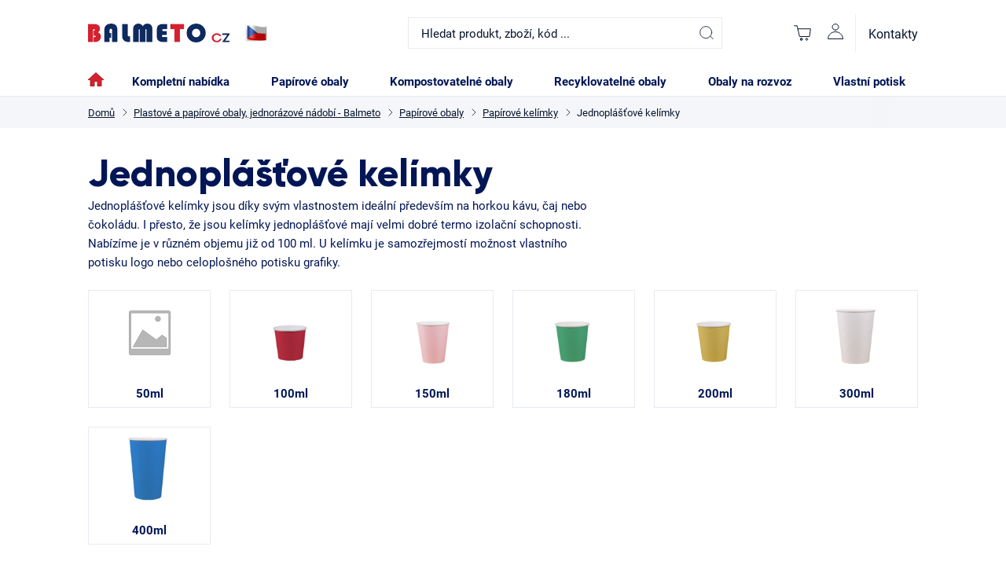

--- FILE ---
content_type: text/html; charset=UTF-8
request_url: https://balmeto.cz/jednoplastove-papirove-kelimky
body_size: 115525
content:
<!DOCTYPE html>
<html lang="cs" class="no-js">
    <head>
        <meta http-equiv="Content-Type" content="text/html; charset=utf-8">
        <meta name="viewport" content="width=device-width, initial-scale=1, shrink-to-fit=no">
        <meta name="description" content="Jednoplášťové papírové kelímky jsou díky svým termoizolačním vlastnostem ideální na teplé nápoje, třeba na kávu, čaj nebo horkou čokoládu.">
        <meta http-equiv="X-UA-Compatible" content="IE=11" />
        <meta name="robots" content="all, index, follow">
        <meta name="keywords" content="gastro obaly">
        <meta name="author" content="balmeto.cz">
        	    

        <link rel="stylesheet" type="text/css" href="/assets/frontend/styles/index1_1767623376.css" media="screen, projection">
        <link rel="stylesheet" type="text/css" href="/assets/frontend/styles/print1_1767623376.css" media="print">
        <link rel="stylesheet" type="text/css" href="/assets/frontend/css/cookieconsent.css" media="print" onload="this.media='all'">
                
<script type="text/javascript" src="/bundles/bmatznerjquery/js/jquery.min.js"></script>
<script type="text/javascript" src="/bundles/bmatznerjquery/js/jquery-migrate.js"></script>
<script type="text/javascript" src="/bundles/fpjsformvalidator/js/fp_js_validator.js"></script>
        <script type="text/javascript">FpJsFormValidator.config = {'routing':{'check_unique_entity':null}};</script>
        <script type="text/javascript">FpJsFormValidator.addModel({'id':'product_filter_form','name':'product_filter_form','type':'Shopsys\\ShopBundle\\Form\\Front\\Product\\ProductFilterFormType','invalidMessage':'Tato hodnota není platná.','bubbling':true,'data':[],'transformers':[],'children':{'minimalPrice':{'id':'product_filter_form_minimalPrice','name':'minimalPrice','type':'Symfony\\Component\\Form\\Extension\\Core\\Type\\MoneyType','invalidMessage':'Prosím zadejte cenu v platném formátu (kladné číslo s desetinnou čárkou nebo tečkou)','bubbling':false,'data':{'form':{'constraints':{'Shopsys\\FrameworkBundle\\Form\\Constraints\\NotNegativeMoneyAmount':[{'message':'Cena musí být větší nebo rovna nule','payload':null}]},'groups':['Default']}},'transformers':[{'divisor':1,'grouping':false,'roundingMode':6,'name':'Symfony\\Component\\Form\\Extension\\Core\\DataTransformer\\MoneyToLocalizedStringTransformer'},{'name':'Shopsys\\FrameworkBundle\\Form\\Transformers\\RemoveWhitespacesTransformer'}],'children':[],'prototype':null},'maximalPrice':{'id':'product_filter_form_maximalPrice','name':'maximalPrice','type':'Symfony\\Component\\Form\\Extension\\Core\\Type\\MoneyType','invalidMessage':'Prosím zadejte cenu v platném formátu (kladné číslo s desetinnou čárkou nebo tečkou)','bubbling':false,'data':{'form':{'constraints':{'Shopsys\\FrameworkBundle\\Form\\Constraints\\NotNegativeMoneyAmount':[{'message':'Cena musí být větší nebo rovna nule','payload':null}]},'groups':['Default']}},'transformers':[{'divisor':1,'grouping':false,'roundingMode':6,'name':'Symfony\\Component\\Form\\Extension\\Core\\DataTransformer\\MoneyToLocalizedStringTransformer'},{'name':'Shopsys\\FrameworkBundle\\Form\\Transformers\\RemoveWhitespacesTransformer'}],'children':[],'prototype':null},'parameters':{'id':'product_filter_form_parameters','name':'parameters','type':'Shopsys\\ShopBundle\\Form\\Front\\Product\\ParameterFilterFormType','invalidMessage':'Tato hodnota není platná.','bubbling':true,'data':[],'transformers':[{'parameterChoicesIndexedByParameterId':[],'name':'Shopsys\\ShopBundle\\Form\\Front\\Product\\ParameterFilterFormType'}],'children':[],'prototype':null},'inStock':{'id':'product_filter_form_inStock','name':'inStock','type':'Symfony\\Component\\Form\\Extension\\Core\\Type\\CheckboxType','invalidMessage':'Tato hodnota není platná.','bubbling':false,'data':[],'transformers':[{'trueValue':'1','name':'Symfony\\Component\\Form\\Extension\\Core\\DataTransformer\\BooleanToStringTransformer'}],'children':[],'prototype':null},'flags':{'id':'product_filter_form_flags','name':'flags','type':'Symfony\\Component\\Form\\Extension\\Core\\Type\\ChoiceType','invalidMessage':'Tato hodnota není platná.','bubbling':false,'data':[],'transformers':[{'name':'Symfony\\Component\\Form\\Extension\\Core\\DataTransformer\\ChoicesToBooleanArrayTransformer','choiceList':[]},{'choiceList':[],'name':'Symfony\\Component\\Form\\Extension\\Core\\DataTransformer\\ChoicesToValuesTransformer'}],'children':[],'prototype':null},'brands':{'id':'product_filter_form_brands','name':'brands','type':'Symfony\\Component\\Form\\Extension\\Core\\Type\\ChoiceType','invalidMessage':'Tato hodnota není platná.','bubbling':false,'data':[],'transformers':[{'name':'Symfony\\Component\\Form\\Extension\\Core\\DataTransformer\\ChoicesToBooleanArrayTransformer','choiceList':[]},{'choiceList':[],'name':'Symfony\\Component\\Form\\Extension\\Core\\DataTransformer\\ChoicesToValuesTransformer'}],'children':[],'prototype':null}},'prototype':null}, true);</script>

        

        
        <title>	Jednoplášťové kelímky
 | Balmeto</title>
    </head>

    <body class="web">

            <!-- Facebook Pixel Code -->
<script>
!function(f,b,e,v,n,t,s)
{if(f.fbq)return;n=f.fbq=function(){n.callMethod?
n.callMethod.apply(n,arguments):n.queue.push(arguments)};
if(!f._fbq)f._fbq=n;n.push=n;n.loaded=!0;n.version='2.0';
n.queue=[];t=b.createElement(e);t.async=!0;
t.src=v;s=b.getElementsByTagName(e)[0];
s.parentNode.insertBefore(t,s)}(window,document,'script',
'https://connect.facebook.net/en_US/fbevents.js');
 fbq('init', '2766232676938353'); 
fbq('track', 'PageView');
</script>
<noscript>
 <img height="1" width="1" 
src="https://www.facebook.com/tr?id=2766232676938353&ev=PageView
&noscript=1"/>
</noscript>
    <script type="text/javascript">
/* <![CDATA[ */
var seznam_retargeting_id = 48879;
/* ]]> */
</script>
<script type="text/javascript" src="//c.imedia.cz/js/retargeting.js"></script>
    <!-- Global site tag (gtag.js) - Google Analytics -->
<script async src="https://www.googletagmanager.com/gtag/js?id=UA-225651409-1">
</script>
<script>
  window.dataLayer = window.dataLayer || [];
  function gtag(){dataLayer.push(arguments);}
  gtag('js', new Date());

  gtag('config', 'UA-225651409-1');
</script>

        <script async src="https://www.googletagmanager.com/gtag/js?id=G-G-8FFCDQF6HQ"></script>
<script>
    window.dataLayer = window.dataLayer || [];
    function gtag(){dataLayer.push(arguments);}
    gtag('js', new Date());
    gtag('config', 'G-8FFCDQF6HQ');
</script>

                        <div class="body-wrapper">
        
            
    <header class="header header--ecom">
        <div class="container">
            <div class="header--wrapper header--wrapper--ecom">
                <div class="header--item logo-flag header--item--ecom">
                                            <a class="" href="https://balmeto.cz/ecommerce/">
                            <img class="header--logo" src="/assets/frontend/images/logo.svg" alt="">
                         </a>

                                    </div>
                <div class="header--item header--item--ecom">
                                            <div class="search" id="js-search-autocomplete">
    <button class="search--mobile--button" onclick="document.getElementById('search-form').classList.toggle('is-show')">
        <svg width="20" height="20" viewBox="0 0 24 24" fill="none" xmlns="http://www.w3.org/2000/svg"><circle cx="11" cy="11" r="9" stroke="currentColor" stroke-linecap="round" stroke-linejoin="round"/><path stroke="currentColor" stroke-linecap="round" d="M17.707 17L22 21.293"/></svg>
    </button>
    <form action="https://balmeto.cz/hledani" id="search-form" method="get">
        <div class="search--input--wrap">
                <input
                    type="text"
                    name="q"
                    value=""
                    placeholder="Hledat produkt, zboží, kód ..."
                    class="input search--input"
                    id="js-search-autocomplete-input"
                    autocomplete="off"
                    data-autocomplete-url="https://balmeto.cz/search/autocomplete/"
                />
                <span class="search__form__icon">
                    <i class="svg svg-search"></i>
                </span>
            <button type="submit" class="search--input--btn">
                <svg width="20" height="20" viewBox="0 0 24 24" fill="none" xmlns="http://www.w3.org/2000/svg"><circle cx="11" cy="11" r="9" stroke="currentColor" stroke-linecap="round" stroke-linejoin="round"/><path stroke="currentColor" stroke-linecap="round" d="M17.707 17L22 21.293"/></svg>
            </button>
        </div>
        <div id="js-search-autocomplete-results" class="search--hint--wrapper"></div>
    </form>
</div>

                                    </div>
                <div class="header--item header--item--ecom">
                    <div class="header--control ">
                        <ul class="header--control--ul">
                            <li class="header--control--li">
                                <div class="header--control--li--link" id="js-cart-box" data-reload-url="https://balmeto.cz/cart/box/">
    <div class="header--control--icon">
                <svg width="24" height="24" viewBox="0 0 24 24" fill="none" xmlns="http://www.w3.org/2000/svg">
            <path d="M1.68005 2.77002H5.18005L8.34005 16.48H21.0001L22.3201 6.72002H6.09005" stroke="currentColor" stroke-linecap="round"/>
            <path d="M10.61 18.6201H10.6C9.88208 18.6201 9.30005 19.2021 9.30005 19.9201V19.9301C9.30005 20.6481 9.88208 21.2301 10.6 21.2301H10.61C11.328 21.2301 11.91 20.6481 11.91 19.9301V19.9201C11.91 19.2021 11.328 18.6201 10.61 18.6201Z" stroke="currentColor" stroke-linecap="round"/>
            <path d="M10.61 18.6201H10.6C9.88208 18.6201 9.30005 19.2021 9.30005 19.9201V19.9301C9.30005 20.6481 9.88208 21.2301 10.6 21.2301H10.61C11.328 21.2301 11.91 20.6481 11.91 19.9301V19.9201C11.91 19.2021 11.328 18.6201 10.61 18.6201Z" stroke="currentColor" stroke-linecap="round"/>
            <path d="M17.47 18.6201H17.46C16.7421 18.6201 16.16 19.2021 16.16 19.9201V19.9301C16.16 20.6481 16.7421 21.2301 17.46 21.2301H17.47C18.188 21.2301 18.77 20.6481 18.77 19.9301V19.9201C18.77 19.2021 18.188 18.6201 17.47 18.6201Z" stroke="currentColor" stroke-linecap="round"/>
        </svg>
            </div>

    <div class="header--dropdown">
        <div class="header--basket">
            <div class="header--basket--top">
                                    Váš nákupní košík je prázdný
                 
            </div>
                        <a href="https://balmeto.cz/kosik/" class="btn btn--action header--basket--btn">Přejít do košíku</a>
        </div>
    </div>
</div>

                            </li>
                            <li class="header--control--li">
                                <a class="header--control--li--link js-login-button" href="https://balmeto.cz/prihlaseni/" data-url="https://balmeto.cz/login/form">
                                    <svg width="20" height="20" viewBox="0 0 20 20" fill="none" xmlns="http://www.w3.org/2000/svg"><path d="M19.38 19.412c0-2.362-.988-4.627-2.747-6.297-1.76-1.67-4.145-2.608-6.633-2.608-2.488 0-4.874.938-6.633 2.608C1.607 14.785.62 17.05.62 19.412h18.76zM10 8.221c2.22 0 4.02-1.709 4.02-3.816 0-2.108-1.8-3.817-4.02-3.817-2.22 0-4.02 1.709-4.02 3.817 0 2.107 1.8 3.816 4.02 3.816z" stroke="currentColor" stroke-linecap="round" stroke-linejoin="round"/></svg>
                                </a>
                                <script type="text/javascript">FpJsFormValidator.addModel({'id':'front_login_form','name':'front_login_form','type':'Shopsys\\ShopBundle\\Form\\Front\\Login\\LoginFormType','invalidMessage':'Tato hodnota není platná.','bubbling':true,'data':[],'transformers':[],'children':{'ico':{'id':'front_login_form_ico','name':'ico','type':'Symfony\\Component\\Form\\Extension\\Core\\Type\\TextType','invalidMessage':'Tato hodnota není platná.','bubbling':false,'data':{'form':{'constraints':{'Symfony\\Component\\Validator\\Constraints\\NotBlank':[{'message':'Prosím zadejte IČO','payload':null}]},'groups':['Default']}},'transformers':[],'children':[],'prototype':null},'password':{'id':'front_login_form_password','name':'password','type':'Symfony\\Component\\Form\\Extension\\Core\\Type\\PasswordType','invalidMessage':'Tato hodnota není platná.','bubbling':false,'data':{'form':{'constraints':{'Symfony\\Component\\Validator\\Constraints\\NotBlank':[{'message':'Vyplňte prosím heslo','payload':null}]},'groups':['Default']}},'transformers':[],'children':[],'prototype':null},'rememberMe':{'id':'front_login_form_rememberMe','name':'rememberMe','type':'Symfony\\Component\\Form\\Extension\\Core\\Type\\CheckboxType','invalidMessage':'Tato hodnota není platná.','bubbling':false,'data':[],'transformers':[{'trueValue':'1','name':'Symfony\\Component\\Form\\Extension\\Core\\DataTransformer\\BooleanToStringTransformer'}],'children':[],'prototype':null}},'prototype':null}, false);</script>

<div class="header--dropdown header--dropdown--login">
    <div class="header--login">
        <div class="header--login--top">Váš účet</div>
        <div class="header--login--content">
                                            <form name="front_login_form" method="post" action="/login/check/" novalidate="novalidate" class="js-front-login-window" role="form">

                            <span class="js-validation-errors-list js-validation-error-list-front_login_form in-message  display-none"><ul class="in-message__list"></ul></span>

                  <div class="form--grid form--grid--column">
                    <div class="form--row header--login--row">
                            <div class="input--wrapper">
            <label class="label label--mandatory" for="front_login_form_ico">
                                    IČO
                                :            </label>
            
                <input type="text"  id="front_login_form_ico" name="front_login_form[ico]" required="required" placeholder="IČO" class="input" />

                        <span class="js-validation-errors-list js-validation-error-list-front_login_form_ico form-error form-error--line-block display-none"><span class="form-error__icon"><i class="svg svg-warning"></i></span><ul class="form-error__list"></ul></span>
    </div>

                        <svg width="20" height="20" class="header--login--icon"><use xlink:href="#icon-envelope"></use></svg>
                    </div>
                    <div class="form--row header--login--row">
                            <div class="input--wrapper">
            <label class="label label--mandatory" for="front_login_form_password">
                                    Heslo
                                :            </label>
            
                <input type="password"  id="front_login_form_password" name="front_login_form[password]" required="required" placeholder="Heslo" class="input" />

                        <span class="js-validation-errors-list js-validation-error-list-front_login_form_password form-error form-error--line-block display-none"><span class="form-error__icon"><i class="svg svg-warning"></i></span><ul class="form-error__list"></ul></span>
    </div>

                        <svg width="20" height="20" class="header--login--icon"><use xlink:href="#icon-secure"></use></svg>
                    </div>
                                        <div>    <button type="submit"  id="front_login_form_login" name="front_login_form[login]" class="btn">Přihlásit se</button>
</div>
                                <input type="hidden"  id="front_login_form__token" name="front_login_form[_token]" class="input" value="vfphbFaOAx26tfO36aPcMztR-PT3F4vsLy3ErsFJM0I" />
</form>
    

                    <p class="header--login--text">
                      <a href="https://balmeto.cz/zapomenute-heslo/">Zapomněli jste své heslo?</a>
                      <br>
                      Nemáte účet? <a href="https://balmeto.cz/registrace/">Zaregistrujte se</a>
                    </p>
                  </div>
                    </div>
    </div>
</div>



        
                            </li>
                        </ul>
                    </div>
                    <a href="https://balmeto.cz/kontakt/" class="header--item--eshop">
                        Kontakty
                    </a>
                </div>
                                <div class="header--item header--item--ecom-nav">
                    <nav class="nav">
        <input class="nav--switcher" type="checkbox" name="menu" id="menu" hidden="">
    <label class="nav--label--full" for="menu"></label>
    <label class="nav--label" for="menu">
        <span class="nav--label--alt"></span>
        <span class="nav--label--alt"></span>
        <span class="nav--label--alt"></span>
    </label>
    <ul class="nav--ul nav--ul--ecom">
        <a href="https://balmeto.cz/">
            <svg class="nav--home--icon" height="19px" viewBox="0 0 20 19" width="20px" xmlns="http://www.w3.org/2000/svg" xmlns:xlink="http://www.w3.org/1999/xlink">
                <g fill="none" fill-rule="evenodd" stroke="#a72b2b" stroke-width="1"><g fill="#d5202f" id="Core" transform="translate(-506.000000, -255.000000)"><g transform="translate(506.000000, 255.500000)"><path d="M8,17 L8,11 L12,11 L12,17 L17,17 L17,9 L20,9 L10,0 L0,9 L3,9 L3,17 L8,17 Z"/></g></g></g>
            </svg>
            <span class="nav--home--text">Domů</span>
        </a>
                    <li class="nav--li nav--li--ecom">
                <a href="https://balmeto.cz/kompletni-nabidka/"
                   class="nav--li--link nav--li--link--ecom
                                                                                 ">
                                        Kompletní nabídka
                                    </a>
            </li>
                    <li class="nav--li nav--li--ecom">
                <a href="https://balmeto.cz/papirove-obaly/"
                   class="nav--li--link nav--li--link--ecom
                                                                                 ">
                                        Papírové obaly
                                    </a>
            </li>
                    <li class="nav--li nav--li--ecom">
                <a href="https://balmeto.cz/100-kompostovatelne-obaly/"
                   class="nav--li--link nav--li--link--ecom
                                                                                 ">
                                        Kompostovatelné obaly
                                    </a>
            </li>
                    <li class="nav--li nav--li--ecom">
                <a href="https://balmeto.cz/recyklovatelne-obaly-2/"
                   class="nav--li--link nav--li--link--ecom
                                                                                 ">
                                        Recyklovatelné obaly
                                    </a>
            </li>
                    <li class="nav--li nav--li--ecom">
                <a href="https://balmeto.cz/obaly-na-rozvoz/"
                   class="nav--li--link nav--li--link--ecom
                                                                                 ">
                                        Obaly na rozvoz
                                    </a>
            </li>
                <li class="nav--li nav--li--ecom">
            <a href="https://balmeto.cz/vlastni-potisk/" class="nav--li--link nav--li--link--ecom ">
                Vlastní potisk
            </a>
        </li>
        <li class="nav--li nav--li--eshop">
            <a href="https://balmeto.cz/kontakt/" class="nav--li--link nav--li--link--ecom">
                Kontakty
            </a>
        </li>
    </ul>

</nav>

                </div>
                            </div>
        </div>





    </header>


            <main class="main">
                                <div class="breadcrumb">
        <div class="container">
            <div class="breadcrumb--wrapper">
                <div class="breadcrumb--wrap">
                    <div class="breadcrumb--item">
                        <a href="https://balmeto.cz/ecommerce/" class="breadcrumb--link">
                            Domů
                        </a>
                    </div>

                                                                        <div class="breadcrumb--item">
                                <a href="https://balmeto.cz/plastove-a-papirove-obaly-jednorazove-nadobi-balmeto/" class="breadcrumb--link">Plastové a papírové obaly, jednorázové nádobí - Balmeto</a>
                            </div>
                                                                                                <div class="breadcrumb--item">
                                <a href="https://balmeto.cz/papirove-obaly/" class="breadcrumb--link">Papírové obaly</a>
                            </div>
                                                                                                <div class="breadcrumb--item">
                                <a href="https://balmeto.cz/papirove-kelimky-na-napoje/" class="breadcrumb--link">Papírové kelímky</a>
                            </div>
                                                                                                <div class='breadcrumb--item'>Jednoplášťové kelímky</div>
                                                            </div>
            </div>
        </div>
    </div>

                        
            	<div class="category-header">
		<div class="container">
			<div class="category-header--wrapper">
				<h1 class="h1 headline headline--h1">
					Jednoplášťové kelímky

							</h1>
				<p class="js-category-description lead">
					Jednoplášťové kelímky jsou díky svým vlastnostem ideální především na horkou kávu, čaj nebo čokoládu. I přesto, že jsou kelímky jednoplášťové mají velmi dobré termo izolační schopnosti. Nabízíme je v různém objemu již od 100 ml. U kelímku je samozřejmostí možnost <a href="/vlastni-potisk/">vlastního potisku logo</a> nebo celoplošného potisku grafiky.
				</p>
									    <div class="row row--start">
                    <div class="col col--6 col--precise">
                <div class="sortiment--item">
                    <a href="https://balmeto.cz/50ml/"
                       class="sortiment--link">
                    </a>
                    <div class="sortiment--img--wrap">
                            <picture>
                <img  alt="50ml" class="sortiment--img image-noimage" title="50ml" src="https://balmeto.cz/assets/frontend/images/noimage.png" itemprop="image" />    </picture>

                    </div>
                    <h3 class="sortiment--name--wrap">
                        <div class="sortiment--name">
                            50ml
                        </div>
                    </h3>
                </div>
            </div>
                    <div class="col col--6 col--precise">
                <div class="sortiment--item">
                    <a href="https://balmeto.cz/100ml/"
                       class="sortiment--link">
                    </a>
                    <div class="sortiment--img--wrap">
                            <picture>
                <img  alt="100ml" class="sortiment--img image-category" title="100ml" src="https://balmeto.cz/content/images/category/default/4471.png" itemprop="image" />    </picture>

                    </div>
                    <h3 class="sortiment--name--wrap">
                        <div class="sortiment--name">
                            100ml
                        </div>
                    </h3>
                </div>
            </div>
                    <div class="col col--6 col--precise">
                <div class="sortiment--item">
                    <a href="https://balmeto.cz/150ml/"
                       class="sortiment--link">
                    </a>
                    <div class="sortiment--img--wrap">
                            <picture>
                <img  alt="150ml" class="sortiment--img image-category" title="150ml" src="https://balmeto.cz/content/images/category/default/4472.png" itemprop="image" />    </picture>

                    </div>
                    <h3 class="sortiment--name--wrap">
                        <div class="sortiment--name">
                            150ml
                        </div>
                    </h3>
                </div>
            </div>
                    <div class="col col--6 col--precise">
                <div class="sortiment--item">
                    <a href="https://balmeto.cz/180ml/"
                       class="sortiment--link">
                    </a>
                    <div class="sortiment--img--wrap">
                            <picture>
                <img  alt="180ml" class="sortiment--img image-category" title="180ml" src="https://balmeto.cz/content/images/category/default/4473.png" itemprop="image" />    </picture>

                    </div>
                    <h3 class="sortiment--name--wrap">
                        <div class="sortiment--name">
                            180ml
                        </div>
                    </h3>
                </div>
            </div>
                    <div class="col col--6 col--precise">
                <div class="sortiment--item">
                    <a href="https://balmeto.cz/200ml/"
                       class="sortiment--link">
                    </a>
                    <div class="sortiment--img--wrap">
                            <picture>
                <img  alt="200ml" class="sortiment--img image-category" title="200ml" src="https://balmeto.cz/content/images/category/default/4474.png" itemprop="image" />    </picture>

                    </div>
                    <h3 class="sortiment--name--wrap">
                        <div class="sortiment--name">
                            200ml
                        </div>
                    </h3>
                </div>
            </div>
                    <div class="col col--6 col--precise">
                <div class="sortiment--item">
                    <a href="https://balmeto.cz/300ml/"
                       class="sortiment--link">
                    </a>
                    <div class="sortiment--img--wrap">
                            <picture>
                <img  alt="300ml" class="sortiment--img image-category" title="300ml" src="https://balmeto.cz/content/images/category/default/4429.png" itemprop="image" />    </picture>

                    </div>
                    <h3 class="sortiment--name--wrap">
                        <div class="sortiment--name">
                            300ml
                        </div>
                    </h3>
                </div>
            </div>
                    <div class="col col--6 col--precise">
                <div class="sortiment--item">
                    <a href="https://balmeto.cz/400ml/"
                       class="sortiment--link">
                    </a>
                    <div class="sortiment--img--wrap">
                            <picture>
                <img  alt="400ml" class="sortiment--img image-category" title="400ml" src="https://balmeto.cz/content/images/category/default/4476.png" itemprop="image" />    </picture>

                    </div>
                    <h3 class="sortiment--name--wrap">
                        <div class="sortiment--name">
                            400ml
                        </div>
                    </h3>
                </div>
            </div>
            </div>


																										
			</div>
		</div>
	</div>
	<div class="category sec sec--top">
		<div class="container">
			<div class="category--wrapper">
																																																																	<div class="category--wrap js-product-list-with-filter"> 																																																																							
					<div class="category--products js-product-list-ajax-filter-products-with-controls">
						
    <div class="js-product-list-with-paginator">
                <div class="category--products--top hr-inside">
            <div class="category--products--counter">
                <div class="category--products--counter--badge">55</div>
                <div class="category--products--counter--text">Produktů</div>
            </div>
        </div>

                                                <div class="row row--start ">
                    <div class="col col--4 col--precise">
                <div class="product">
                                        <a href="https://balmeto.cz/kelimek-na-studene-napoje-pap-300ml-90mm/" class="product--link"></a>
                    <div class="product--wrap">
                        <div class="product--img--wrap">
                                <picture>
                    <source media="(min-width: 480px) and (max-width: 768px)" srcset="https://balmeto.cz/content/images/product/default/additional_0_5807.jpg" />
                <img  alt="Kelímek na studené nápoje PAP 300ml/90mm" class="product--img image-product" title="Kelímek na studené nápoje PAP 300ml/90mm" src="https://balmeto.cz/content/images/product/default/5807.jpg" itemprop="image" />    </picture>

                        </div>
                        <ul class="product--badge">
                                                    </ul>
                        <div class="product--text">
                            <h3 class="product--name">
                                Kelímek na studené nápoje PAP 300ml/90mm
                            </h3>
                            <p class="product--description">
                                20x50ks/20000ks
                            </p>
                        </div>
                        <div class="product--info">
                                                                                        <div class="product--info--row">
                                    <div class="product--info--text">Objem</div>
                                    <div class="product--info--text">300ml</div>
                                </div>
                                                                                        <div class="product--info--row">
                                    <div class="product--info--text">Výška</div>
                                    <div class="product--info--text">105mm.</div>
                                </div>
                                                                                                                    <div class="product--info--row">
                                    <div class="product--info--text">Průměr</div>
                                    <div class="product--info--text">90mm</div>
                                </div>
                                                                                        <div class="product--info--row">
                                    <div class="product--info--text">Hmotnost</div>
                                    <div class="product--info--text">6.5g</div>
                                </div>
                                                    </div>
                        <div class="product--quantity">
                            <div class="product--quantity--price">
                                                                                                                                              za 1 ks
                                      <b>1,79 Kč</b>
                                                                                                </div>
                            <div class="product--quantity--button">Zobrazit</div>
                        </div>
                    </div>
                </div>
            </div>
                    <div class="col col--4 col--precise">
                <div class="product">
                                        <a href="https://balmeto.cz/kelimek-na-studene-napoje-pap-300ml-90mm-drink/" class="product--link"></a>
                    <div class="product--wrap">
                        <div class="product--img--wrap">
                                <picture>
                    <source media="(min-width: 480px) and (max-width: 768px)" srcset="https://balmeto.cz/content/images/product/default/additional_0_4854.jpg" />
                <img  alt="Kelímek na studené nápoje PAP 300ml/90mm DRINK" class="product--img image-product" title="Kelímek na studené nápoje PAP 300ml/90mm DRINK" src="https://balmeto.cz/content/images/product/default/4854.jpg" itemprop="image" />    </picture>

                        </div>
                        <ul class="product--badge">
                                                    </ul>
                        <div class="product--text">
                            <h3 class="product--name">
                                Kelímek na studené nápoje PAP 300ml/90mm DRINK
                            </h3>
                            <p class="product--description">
                                20x50ks/20000ks
                            </p>
                        </div>
                        <div class="product--info">
                                                                                        <div class="product--info--row">
                                    <div class="product--info--text">Objem</div>
                                    <div class="product--info--text">300ml</div>
                                </div>
                                                                                        <div class="product--info--row">
                                    <div class="product--info--text">Výška</div>
                                    <div class="product--info--text">110mm.</div>
                                </div>
                                                                                                                    <div class="product--info--row">
                                    <div class="product--info--text">Průměr</div>
                                    <div class="product--info--text">90mm</div>
                                </div>
                                                                                        <div class="product--info--row">
                                    <div class="product--info--text">Hmotnost</div>
                                    <div class="product--info--text">6.5g</div>
                                </div>
                                                    </div>
                        <div class="product--quantity">
                            <div class="product--quantity--price">
                                                                                                                                              za 1 ks
                                      <b>1,79 Kč</b>
                                                                                                </div>
                            <div class="product--quantity--button">Zobrazit</div>
                        </div>
                    </div>
                </div>
            </div>
                    <div class="col col--4 col--precise">
                <div class="product">
                                        <a href="https://balmeto.cz/kelimek-na-studene-napoje-pap-400ml-90mm/" class="product--link"></a>
                    <div class="product--wrap">
                        <div class="product--img--wrap">
                                <picture>
                    <source media="(min-width: 480px) and (max-width: 768px)" srcset="https://balmeto.cz/content/images/product/default/additional_0_5808.jpg" />
                <img  alt="Kelímek na studené nápoje PAP 400ml/90mm" class="product--img image-product" title="Kelímek na studené nápoje PAP 400ml/90mm" src="https://balmeto.cz/content/images/product/default/5808.jpg" itemprop="image" />    </picture>

                        </div>
                        <ul class="product--badge">
                                                    </ul>
                        <div class="product--text">
                            <h3 class="product--name">
                                Kelímek na studené nápoje PAP 400ml/90mm
                            </h3>
                            <p class="product--description">
                                20x50ks/20000ks
                            </p>
                        </div>
                        <div class="product--info">
                                                                                        <div class="product--info--row">
                                    <div class="product--info--text">Objem</div>
                                    <div class="product--info--text">400ml</div>
                                </div>
                                                                                        <div class="product--info--row">
                                    <div class="product--info--text">Výška</div>
                                    <div class="product--info--text">133mm.</div>
                                </div>
                                                                                                                    <div class="product--info--row">
                                    <div class="product--info--text">Průměr</div>
                                    <div class="product--info--text">90mm</div>
                                </div>
                                                                                </div>
                        <div class="product--quantity">
                            <div class="product--quantity--price">
                                                                                                                                              za 1 ks
                                      <b>2,45 Kč</b>
                                                                                                </div>
                            <div class="product--quantity--button">Zobrazit</div>
                        </div>
                    </div>
                </div>
            </div>
                    <div class="col col--4 col--precise">
                <div class="product">
                                        <a href="https://balmeto.cz/kelimek-na-studene-napoje-pap-400ml-90mm-drink/" class="product--link"></a>
                    <div class="product--wrap">
                        <div class="product--img--wrap">
                                <picture>
                    <source media="(min-width: 480px) and (max-width: 768px)" srcset="https://balmeto.cz/content/images/product/default/additional_0_4852.jpg" />
                <img  alt="Kelímek na studené nápoje PAP 400ml/90mm DRINK" class="product--img image-product" title="Kelímek na studené nápoje PAP 400ml/90mm DRINK" src="https://balmeto.cz/content/images/product/default/4852.jpg" itemprop="image" />    </picture>

                        </div>
                        <ul class="product--badge">
                                                    </ul>
                        <div class="product--text">
                            <h3 class="product--name">
                                Kelímek na studené nápoje PAP 400ml/90mm DRINK
                            </h3>
                            <p class="product--description">
                                20x50ks/12000ks
                            </p>
                        </div>
                        <div class="product--info">
                                                                                        <div class="product--info--row">
                                    <div class="product--info--text">Objem</div>
                                    <div class="product--info--text">400ml</div>
                                </div>
                                                                                        <div class="product--info--row">
                                    <div class="product--info--text">Výška</div>
                                    <div class="product--info--text">135mm</div>
                                </div>
                                                                                                                    <div class="product--info--row">
                                    <div class="product--info--text">Průměr</div>
                                    <div class="product--info--text">90mm</div>
                                </div>
                                                                                        <div class="product--info--row">
                                    <div class="product--info--text">Hmotnost</div>
                                    <div class="product--info--text">11,10g</div>
                                </div>
                                                    </div>
                        <div class="product--quantity">
                            <div class="product--quantity--price">
                                                                                                                                              za 1 ks
                                      <b>2,45 Kč</b>
                                                                                                </div>
                            <div class="product--quantity--button">Zobrazit</div>
                        </div>
                    </div>
                </div>
            </div>
                    <div class="col col--4 col--precise">
                <div class="product">
                                        <a href="https://balmeto.cz/kelimek-na-studene-napoje-pap-500ml-90mm/" class="product--link"></a>
                    <div class="product--wrap">
                        <div class="product--img--wrap">
                                <picture>
                    <source media="(min-width: 480px) and (max-width: 768px)" srcset="https://balmeto.cz/content/images/product/default/additional_0_5809.jpg" />
                <img  alt="Kelímek na studené nápoje PAP 500ml/90mm" class="product--img image-product" title="Kelímek na studené nápoje PAP 500ml/90mm" src="https://balmeto.cz/content/images/product/default/5809.jpg" itemprop="image" />    </picture>

                        </div>
                        <ul class="product--badge">
                                                    </ul>
                        <div class="product--text">
                            <h3 class="product--name">
                                Kelímek na studené nápoje PAP 500ml/90mm
                            </h3>
                            <p class="product--description">
                                20x50ks/20000ks
                            </p>
                        </div>
                        <div class="product--info">
                                                                                        <div class="product--info--row">
                                    <div class="product--info--text">Objem</div>
                                    <div class="product--info--text">500ml</div>
                                </div>
                                                                                        <div class="product--info--row">
                                    <div class="product--info--text">Výška</div>
                                    <div class="product--info--text">133mm.</div>
                                </div>
                                                                                                                    <div class="product--info--row">
                                    <div class="product--info--text">Průměr</div>
                                    <div class="product--info--text">90mm</div>
                                </div>
                                                                                </div>
                        <div class="product--quantity">
                            <div class="product--quantity--price">
                                                                                                                                              za 1 ks
                                      <b>2,79 Kč</b>
                                                                                                </div>
                            <div class="product--quantity--button">Zobrazit</div>
                        </div>
                    </div>
                </div>
            </div>
                    <div class="col col--4 col--precise">
                <div class="product">
                                        <a href="https://balmeto.cz/kelimek-na-studene-napoje-pap-500ml-90mm-drink/" class="product--link"></a>
                    <div class="product--wrap">
                        <div class="product--img--wrap">
                                <picture>
                    <source media="(min-width: 480px) and (max-width: 768px)" srcset="https://balmeto.cz/content/images/product/default/additional_0_4850.jpg" />
                <img  alt="Kelímek na studené nápoje PAP 500ml/90mm DRINK" class="product--img image-product" title="Kelímek na studené nápoje PAP 500ml/90mm DRINK" src="https://balmeto.cz/content/images/product/default/4850.jpg" itemprop="image" />    </picture>

                        </div>
                        <ul class="product--badge">
                                                    </ul>
                        <div class="product--text">
                            <h3 class="product--name">
                                Kelímek na studené nápoje PAP 500ml/90mm DRINK
                            </h3>
                            <p class="product--description">
                                12x50ks/14400ks
                            </p>
                        </div>
                        <div class="product--info">
                                                                                        <div class="product--info--row">
                                    <div class="product--info--text">Objem</div>
                                    <div class="product--info--text">500ml.</div>
                                </div>
                                                                                        <div class="product--info--row">
                                    <div class="product--info--text">Výška</div>
                                    <div class="product--info--text">170mm</div>
                                </div>
                                                                                                                    <div class="product--info--row">
                                    <div class="product--info--text">Průměr</div>
                                    <div class="product--info--text">90mm</div>
                                </div>
                                                                                        <div class="product--info--row">
                                    <div class="product--info--text">Hmotnost</div>
                                    <div class="product--info--text">13.3g</div>
                                </div>
                                                    </div>
                        <div class="product--quantity">
                            <div class="product--quantity--price">
                                                                                                                                              za 1 ks
                                      <b>2,79 Kč</b>
                                                                                                </div>
                            <div class="product--quantity--button">Zobrazit</div>
                        </div>
                    </div>
                </div>
            </div>
                    <div class="col col--4 col--precise">
                <div class="product">
                                        <a href="https://balmeto.cz/kelimek-na-teple-napoje-pap-100ml-62mm-big-city/" class="product--link"></a>
                    <div class="product--wrap">
                        <div class="product--img--wrap">
                                <picture>
                    <source media="(min-width: 480px) and (max-width: 768px)" srcset="https://balmeto.cz/content/images/product/default/additional_0_5767.png" />
                <img  alt="Kelímek na teplé nápoje PAP 100ml /62mm Big City" class="product--img image-product" title="Kelímek na teplé nápoje PAP 100ml /62mm Big City" src="https://balmeto.cz/content/images/product/default/5767.png" itemprop="image" />    </picture>

                        </div>
                        <ul class="product--badge">
                                                    </ul>
                        <div class="product--text">
                            <h3 class="product--name">
                                Kelímek na teplé nápoje PAP 100ml /62mm Big City
                            </h3>
                            <p class="product--description">
                                20x50ks=1000/12000ks
                            </p>
                        </div>
                        <div class="product--info">
                                                                                        <div class="product--info--row">
                                    <div class="product--info--text">Objem</div>
                                    <div class="product--info--text">100ml</div>
                                </div>
                                                                                                                                                <div class="product--info--row">
                                    <div class="product--info--text">Průměr</div>
                                    <div class="product--info--text">62mm</div>
                                </div>
                                                                                </div>
                        <div class="product--quantity">
                            <div class="product--quantity--price">
                                                                                                                                              za 1 ks
                                      <b>1,00 Kč</b>
                                                                                                </div>
                            <div class="product--quantity--button">Zobrazit</div>
                        </div>
                    </div>
                </div>
            </div>
                    <div class="col col--4 col--precise">
                <div class="product">
                                        <a href="https://balmeto.cz/kelimek-na-teple-napoje-pap-100ml-62mm-cerny/" class="product--link"></a>
                    <div class="product--wrap">
                        <div class="product--img--wrap">
                                <picture>
                    <source media="(min-width: 480px) and (max-width: 768px)" srcset="https://balmeto.cz/content/images/product/default/additional_0_5768.png" />
                <img  alt="Kelímek na teplé nápoje PAP 100ml/62mm černý" class="product--img image-product" title="Kelímek na teplé nápoje PAP 100ml/62mm černý" src="https://balmeto.cz/content/images/product/default/5768.png" itemprop="image" />    </picture>

                        </div>
                        <ul class="product--badge">
                                                    </ul>
                        <div class="product--text">
                            <h3 class="product--name">
                                Kelímek na teplé nápoje PAP 100ml/62mm černý
                            </h3>
                            <p class="product--description">
                                20x50ks=1000/12000ks
                            </p>
                        </div>
                        <div class="product--info">
                                                                                        <div class="product--info--row">
                                    <div class="product--info--text">Objem</div>
                                    <div class="product--info--text">100ml</div>
                                </div>
                                                                                                                                                <div class="product--info--row">
                                    <div class="product--info--text">Průměr</div>
                                    <div class="product--info--text">62mm</div>
                                </div>
                                                                                </div>
                        <div class="product--quantity">
                            <div class="product--quantity--price">
                                                                                                                                              za 1 ks
                                      <b>1,00 Kč</b>
                                                                                                </div>
                            <div class="product--quantity--button">Zobrazit</div>
                        </div>
                    </div>
                </div>
            </div>
                    <div class="col col--4 col--precise">
                <div class="product">
                                        <a href="https://balmeto.cz/kelimek-na-teple-napoje-pap-100ml-62mm-cerveny/" class="product--link"></a>
                    <div class="product--wrap">
                        <div class="product--img--wrap">
                                <picture>
                    <source media="(min-width: 480px) and (max-width: 768px)" srcset="https://balmeto.cz/content/images/product/default/additional_0_5769.png" />
                <img  alt="Kelímek na teplé nápoje PAP 100ml/62mm červený" class="product--img image-product" title="Kelímek na teplé nápoje PAP 100ml/62mm červený" src="https://balmeto.cz/content/images/product/default/5769.png" itemprop="image" />    </picture>

                        </div>
                        <ul class="product--badge">
                                                    </ul>
                        <div class="product--text">
                            <h3 class="product--name">
                                Kelímek na teplé nápoje PAP 100ml/62mm červený
                            </h3>
                            <p class="product--description">
                                20x50ks=1000/12000ks
                            </p>
                        </div>
                        <div class="product--info">
                                                                                        <div class="product--info--row">
                                    <div class="product--info--text">Objem</div>
                                    <div class="product--info--text">100ml</div>
                                </div>
                                                                                                                                                <div class="product--info--row">
                                    <div class="product--info--text">Průměr</div>
                                    <div class="product--info--text">62mm</div>
                                </div>
                                                                                </div>
                        <div class="product--quantity">
                            <div class="product--quantity--price">
                                                                                                                                              za 1 ks
                                      <b>1,00 Kč</b>
                                                                                                </div>
                            <div class="product--quantity--button">Zobrazit</div>
                        </div>
                    </div>
                </div>
            </div>
                    <div class="col col--4 col--precise">
                <div class="product">
                                        <a href="https://balmeto.cz/kelimek-na-teple-napoje-pap-100ml-62mm-drink-enjoy-2/" class="product--link"></a>
                    <div class="product--wrap">
                        <div class="product--img--wrap">
                                <picture>
                    <source media="(min-width: 480px) and (max-width: 768px)" srcset="https://balmeto.cz/content/images/product/default/additional_0_3461.png" />
                <img  alt="Kelímek na teplé nápoje PAP 100ml/62mm DRINK &amp; ENJOY" class="product--img image-product" title="Kelímek na teplé nápoje PAP 100ml/62mm DRINK &amp; ENJOY" src="https://balmeto.cz/content/images/product/default/3461.png" itemprop="image" />    </picture>

                        </div>
                        <ul class="product--badge">
                                                    </ul>
                        <div class="product--text">
                            <h3 class="product--name">
                                Kelímek na teplé nápoje PAP 100ml/62mm DRINK &amp; ENJOY
                            </h3>
                            <p class="product--description">
                                20x50ks=1000/42000ks
                            </p>
                        </div>
                        <div class="product--info">
                                                                                        <div class="product--info--row">
                                    <div class="product--info--text">Objem</div>
                                    <div class="product--info--text">100ml</div>
                                </div>
                                                                                        <div class="product--info--row">
                                    <div class="product--info--text">Výška</div>
                                    <div class="product--info--text">62mm</div>
                                </div>
                                                                                                                    <div class="product--info--row">
                                    <div class="product--info--text">Průměr</div>
                                    <div class="product--info--text">62mm</div>
                                </div>
                                                                                        <div class="product--info--row">
                                    <div class="product--info--text">Hmotnost</div>
                                    <div class="product--info--text">3,25g</div>
                                </div>
                                                    </div>
                        <div class="product--quantity">
                            <div class="product--quantity--price">
                                                                                                                                              za 1 ks
                                      <b>1,00 Kč</b>
                                                                                                </div>
                            <div class="product--quantity--button">Zobrazit</div>
                        </div>
                    </div>
                </div>
            </div>
                    <div class="col col--4 col--precise">
                <div class="product">
                                        <a href="https://balmeto.cz/kelimek-na-teple-napoje-pap-100ml-62mm-hnedo-bily/" class="product--link"></a>
                    <div class="product--wrap">
                        <div class="product--img--wrap">
                                <picture>
                    <source media="(min-width: 480px) and (max-width: 768px)" srcset="https://balmeto.cz/content/images/product/default/additional_0_4609.jpg" />
                <img  alt="Kelímek na teplé nápoje PAP 100ml/62mm hnědo/bílý" class="product--img image-product" title="Kelímek na teplé nápoje PAP 100ml/62mm hnědo/bílý" src="https://balmeto.cz/content/images/product/default/4609.jpg" itemprop="image" />    </picture>

                        </div>
                        <ul class="product--badge">
                                                    </ul>
                        <div class="product--text">
                            <h3 class="product--name">
                                Kelímek na teplé nápoje PAP 100ml/62mm hnědo/bílý
                            </h3>
                            <p class="product--description">
                                20x50ks
                            </p>
                        </div>
                        <div class="product--info">
                                                                                        <div class="product--info--row">
                                    <div class="product--info--text">Objem</div>
                                    <div class="product--info--text">100ml</div>
                                </div>
                                                                                                                                                <div class="product--info--row">
                                    <div class="product--info--text">Průměr</div>
                                    <div class="product--info--text">62mm</div>
                                </div>
                                                                                </div>
                        <div class="product--quantity">
                            <div class="product--quantity--price">
                                                                                                                                              za 1 ks
                                      <b>0,93 Kč</b>
                                                                                                </div>
                            <div class="product--quantity--button">Zobrazit</div>
                        </div>
                    </div>
                </div>
            </div>
                    <div class="col col--4 col--precise">
                <div class="product">
                                        <a href="https://balmeto.cz/kelimek-na-teple-napoje-pap-100ml-62mm-hnedy/" class="product--link"></a>
                    <div class="product--wrap">
                        <div class="product--img--wrap">
                                <picture>
                    <source media="(min-width: 480px) and (max-width: 768px)" srcset="https://balmeto.cz/content/images/product/default/additional_0_4268.jpg" />
                <img  alt="Kelímek na teplé nápoje PAP 100ml/62mm hnědý" class="product--img image-product" title="Kelímek na teplé nápoje PAP 100ml/62mm hnědý" src="https://balmeto.cz/content/images/product/default/4268.jpg" itemprop="image" />    </picture>

                        </div>
                        <ul class="product--badge">
                                                    </ul>
                        <div class="product--text">
                            <h3 class="product--name">
                                Kelímek na teplé nápoje PAP 100ml/62mm hnědý
                            </h3>
                            <p class="product--description">
                                20x50ks/60000ks
                            </p>
                        </div>
                        <div class="product--info">
                                                                                        <div class="product--info--row">
                                    <div class="product--info--text">Objem</div>
                                    <div class="product--info--text">100ml</div>
                                </div>
                                                                                        <div class="product--info--row">
                                    <div class="product--info--text">Výška</div>
                                    <div class="product--info--text">62mm</div>
                                </div>
                                                                                                                                                <div class="product--info--row">
                                    <div class="product--info--text">Hmotnost</div>
                                    <div class="product--info--text">4,5g</div>
                                </div>
                                                    </div>
                        <div class="product--quantity">
                            <div class="product--quantity--price">
                                                                                                                                              za 1 ks
                                      <b>0,75 Kč</b>
                                                                                                </div>
                            <div class="product--quantity--button">Zobrazit</div>
                        </div>
                    </div>
                </div>
            </div>
                    <div class="col col--4 col--precise">
                <div class="product">
                                        <a href="https://balmeto.cz/kelimek-na-teple-napoje-pap-150ml-70-3mm-bily-2/" class="product--link"></a>
                    <div class="product--wrap">
                        <div class="product--img--wrap">
                                <picture>
                    <source media="(min-width: 480px) and (max-width: 768px)" srcset="https://balmeto.cz/content/images/product/default/additional_0_4434.png" />
                <img  alt="Kelímek na teplé nápoje PAP 150ml/70,3mm bílý" class="product--img image-product" title="Kelímek na teplé nápoje PAP 150ml/70,3mm bílý" src="https://balmeto.cz/content/images/product/default/4434.png" itemprop="image" />    </picture>

                        </div>
                        <ul class="product--badge">
                                                    </ul>
                        <div class="product--text">
                            <h3 class="product--name">
                                Kelímek na teplé nápoje PAP 150ml/70,3mm bílý
                            </h3>
                            <p class="product--description">
                                20x50=1000ks/40000ks
                            </p>
                        </div>
                        <div class="product--info">
                                                                                        <div class="product--info--row">
                                    <div class="product--info--text">Objem</div>
                                    <div class="product--info--text">150ml</div>
                                </div>
                                                                                        <div class="product--info--row">
                                    <div class="product--info--text">Výška</div>
                                    <div class="product--info--text">80mm</div>
                                </div>
                                                                                                                    <div class="product--info--row">
                                    <div class="product--info--text">Průměr</div>
                                    <div class="product--info--text">70,3mm</div>
                                </div>
                                                                                        <div class="product--info--row">
                                    <div class="product--info--text">Hmotnost</div>
                                    <div class="product--info--text">4,8g</div>
                                </div>
                                                    </div>
                        <div class="product--quantity">
                            <div class="product--quantity--price">
                                                                                                                                              za 1 ks
                                      <b>1,08 Kč</b>
                                                                                                </div>
                            <div class="product--quantity--button">Zobrazit</div>
                        </div>
                    </div>
                </div>
            </div>
                    <div class="col col--4 col--precise">
                <div class="product">
                                        <a href="https://balmeto.cz/kelimek-na-teple-napoje-pap-150ml-70-3mm-drink-enjoy-2/" class="product--link"></a>
                    <div class="product--wrap">
                        <div class="product--img--wrap">
                                <picture>
                    <source media="(min-width: 480px) and (max-width: 768px)" srcset="https://balmeto.cz/content/images/product/default/additional_0_3730.png" />
                <img  alt="Kelímek na teplé nápoje PAP 150ml/70,3mm DRINK &amp; ENJOY" class="product--img image-product" title="Kelímek na teplé nápoje PAP 150ml/70,3mm DRINK &amp; ENJOY" src="https://balmeto.cz/content/images/product/default/3730.png" itemprop="image" />    </picture>

                        </div>
                        <ul class="product--badge">
                                                    </ul>
                        <div class="product--text">
                            <h3 class="product--name">
                                Kelímek na teplé nápoje PAP 150ml/70,3mm DRINK &amp; ENJOY
                            </h3>
                            <p class="product--description">
                                20x50ks=1000ks
                            </p>
                        </div>
                        <div class="product--info">
                                                                                        <div class="product--info--row">
                                    <div class="product--info--text">Objem</div>
                                    <div class="product--info--text">150ml</div>
                                </div>
                                                                                        <div class="product--info--row">
                                    <div class="product--info--text">Výška</div>
                                    <div class="product--info--text">80mm</div>
                                </div>
                                                                                                                    <div class="product--info--row">
                                    <div class="product--info--text">Průměr</div>
                                    <div class="product--info--text">70,3mm</div>
                                </div>
                                                                                        <div class="product--info--row">
                                    <div class="product--info--text">Hmotnost</div>
                                    <div class="product--info--text">4,8g</div>
                                </div>
                                                    </div>
                        <div class="product--quantity">
                            <div class="product--quantity--price">
                                                                                                                                              za 1 ks
                                      <b>1,08 Kč</b>
                                                                                                </div>
                            <div class="product--quantity--button">Zobrazit</div>
                        </div>
                    </div>
                </div>
            </div>
                    <div class="col col--4 col--precise">
                <div class="product">
                                        <a href="https://balmeto.cz/kelimek-na-teple-napoje-pap-150ml-70mm/" class="product--link"></a>
                    <div class="product--wrap">
                        <div class="product--img--wrap">
                                <picture>
                    <source media="(min-width: 480px) and (max-width: 768px)" srcset="https://balmeto.cz/content/images/product/default/additional_0_5585.jpg" />
                <img  alt="Kelímek na teplé nápoje PAP 150ml/70mm" class="product--img image-product" title="Kelímek na teplé nápoje PAP 150ml/70mm" src="https://balmeto.cz/content/images/product/default/5585.jpg" itemprop="image" />    </picture>

                        </div>
                        <ul class="product--badge">
                                                    </ul>
                        <div class="product--text">
                            <h3 class="product--name">
                                Kelímek na teplé nápoje PAP 150ml/70mm
                            </h3>
                            <p class="product--description">
                                20x50ks=1000/24000ks
                            </p>
                        </div>
                        <div class="product--info">
                                                                                        <div class="product--info--row">
                                    <div class="product--info--text">Objem</div>
                                    <div class="product--info--text">200ml</div>
                                </div>
                                                                                        <div class="product--info--row">
                                    <div class="product--info--text">Výška</div>
                                    <div class="product--info--text">88mm</div>
                                </div>
                                                                                                                    <div class="product--info--row">
                                    <div class="product--info--text">Průměr</div>
                                    <div class="product--info--text">70mm</div>
                                </div>
                                                                                        <div class="product--info--row">
                                    <div class="product--info--text">Hmotnost</div>
                                    <div class="product--info--text">6,8g</div>
                                </div>
                                                    </div>
                        <div class="product--quantity">
                            <div class="product--quantity--price">
                                                                                                                                              za 1 ks
                                      <b>0,77 Kč</b>
                                                                                                </div>
                            <div class="product--quantity--button">Zobrazit</div>
                        </div>
                    </div>
                </div>
            </div>
                    <div class="col col--4 col--precise">
                <div class="product">
                                        <a href="https://balmeto.cz/kelimek-na-teple-napoje-pap-180ml-70mm-drink-enjoy-2/" class="product--link"></a>
                    <div class="product--wrap">
                        <div class="product--img--wrap">
                                <picture>
                    <source media="(min-width: 480px) and (max-width: 768px)" srcset="https://balmeto.cz/content/images/product/default/additional_0_3731.png" />
                <img  alt="Kelímek na teplé nápoje PAP 180ml/70mm DRINK &amp; ENJOY" class="product--img image-product" title="Kelímek na teplé nápoje PAP 180ml/70mm DRINK &amp; ENJOY" src="https://balmeto.cz/content/images/product/default/3731.png" itemprop="image" />    </picture>

                        </div>
                        <ul class="product--badge">
                                                    </ul>
                        <div class="product--text">
                            <h3 class="product--name">
                                Kelímek na teplé nápoje PAP 180ml/70mm DRINK &amp; ENJOY
                            </h3>
                            <p class="product--description">
                                20x100(20x50)ks=2000(1000)/40000ks
                            </p>
                        </div>
                        <div class="product--info">
                                                                                        <div class="product--info--row">
                                    <div class="product--info--text">Objem</div>
                                    <div class="product--info--text">180ml</div>
                                </div>
                                                                                        <div class="product--info--row">
                                    <div class="product--info--text">Výška</div>
                                    <div class="product--info--text">93mm</div>
                                </div>
                                                                                                                    <div class="product--info--row">
                                    <div class="product--info--text">Průměr</div>
                                    <div class="product--info--text">70mm</div>
                                </div>
                                                                                        <div class="product--info--row">
                                    <div class="product--info--text">Hmotnost</div>
                                    <div class="product--info--text">5g</div>
                                </div>
                                                    </div>
                        <div class="product--quantity">
                            <div class="product--quantity--price">
                                                                                                                                              za 1 ks
                                      <b>1,15 Kč</b>
                                                                                                </div>
                            <div class="product--quantity--button">Zobrazit</div>
                        </div>
                    </div>
                </div>
            </div>
            </div>

        <div class="pager pager--bottom">
                <div class="pager">
        <div class="pager--wrapper">
                                                <div class="pager--text">Stránka:</div>

            <div class="pager--pages">
                <ul class="pager--pages--ul">
                                                                    
                        
                        
                                                <li class="pager--pages--li">
                            <span class="pager--pages--link pager--pages--link--active">1</span>
                        </li>

                                                                                                            <li class="pager--pages--li">
                                <a class="pager--pages--link" href="/jednoplastove-papirove-kelimky?page=2" rel="next">2</a>
                            </li>
                                                                                                                                        <li class="pager--pages--li">
                                <a class="pager--pages--link" href="/jednoplastove-papirove-kelimky?page=3">3</a>
                            </li>
                                                    
                        
                                                                                                            <li class="pager--pages--li">
                                <a class="pager--pages--link" href="/jednoplastove-papirove-kelimky?page=4">4</a>
                            </li>
                            
                                                                                        </ul>
            </div>
        </div>
    </div>

        </div>
    </div>
					</div>
				</div>
			</div>
		</div>
	</div>


	<div class="category-info sec sec--top">
		<div class="container">
			<div
				class="category-info--wrapper">
								    <div class="main-carousel" data-flickity='{ "cellAlign": "left", "contain": true }'>
                    <div class="carousel-cell">
                                                                <picture>
                    <source media="(max-width: 479px)" srcset="https://balmeto.cz/content/images/noticer/footer/additional_0_5041.jpg" />
                    <source media="(max-width: 768px)" srcset="https://balmeto.cz/content/images/noticer/footer/additional_1_5041.jpg" />
                    <source media="(max-width: 1023px)" srcset="https://balmeto.cz/content/images/noticer/footer/additional_2_5041.jpg" />
                <img  alt="" title="" src="https://balmeto.cz/content/images/noticer/footer/5041.jpg" class="image-noticer-footer" itemprop="image" />    </picture>

                                                </div>
                    <div class="carousel-cell">
                                                                <picture>
                    <source media="(max-width: 479px)" srcset="https://balmeto.cz/content/images/noticer/footer/additional_0_5054.jpg" />
                    <source media="(max-width: 768px)" srcset="https://balmeto.cz/content/images/noticer/footer/additional_1_5054.jpg" />
                    <source media="(max-width: 1023px)" srcset="https://balmeto.cz/content/images/noticer/footer/additional_2_5054.jpg" />
                <img  alt="" title="" src="https://balmeto.cz/content/images/noticer/footer/5054.jpg" class="image-noticer-footer" itemprop="image" />    </picture>

                                                </div>
            </div>

			</div>
		</div>
	</div>

        <div class="web__main__panel dont-print">
                    </div>
        <div class="modal modal--into-basket">
  <div class="into-basket">
    <svg width="24" height="24" class="into-basket--close">
        <use xlink:href="#icon-close"></use>
    </svg>
    <div class="into-basket--wrapper js-modal-basket-after-insert"></div>
  </div>
</div>

<div class="modal modal--own-logo">
  <div class="own-logo">
    <svg width="24" height="24" class="own-logo--close">
      <use xlink:href="#icon-close"></use>
    </svg>
    <div class="own-logo--wrapper">
      <h2 class="headline headline--h4 headline--nospace amount--headline">Umístění potisku</h2>
      <div class="own-logo--image--wrap">
        <img class="own-logo--image" src="/assets/frontend/images/paper-cup.jpg" srcset="/assets/frontend/images/paper-cup@2x.jpg 2x" alt="">
        <div class="own-logo--upload">
          <div class="own-logo--upload--text">Přetažením nahrejte obrázek</div>
          <div class="own-logo--upload--link">vyberte z adresáře</div>
        </div>
      </div>
    </div>
  </div>
</div>    </main>

        		<div class="ecom-info">
		<div class="container">
			<div class="ecom-info--wrapper">
				<div class="ecom-info--item">																																																																																																			</div>
				<div class="ecom-info--item">
					<ul class="ecom-info--contact">
						<li class="ecom-info--contact--li">
							<a class="ecom-info--contact--li--link" href="tel://+420 604 224 786">+420 604 224 786</a>
						</li>
						<li class="ecom-info--contact--li">
							<a class="ecom-info--contact--li--link" href="mailto:info@balmeto.cz">info@balmeto.cz</a>
						</li>
					</ul>
				</div>
			</div>
		</div>
	</div>

<footer class="footer footer--ecom">
	<div class="container">
		<div class="footer--wrapper">
			<nav class="nav nav--footer footer--item footer--item--ecom">
				<ul class="nav--ul">
					<h2>O nákupu</h2>
					<li class="nav--li">
						<a href="https://balmeto.cz/obchodni-podminky.pdf" class="nav--li--link nav--li--link--ecom-footer">Všeobecné obchodní podmínky</a>
					</li>
					<li class="nav--li">
						<a href="https://balmeto.cz/formular-na-vraceni-obalu.pdf" class="nav--li--link nav--li--link--ecom-footer">Formulář na vrácení obalů</a>
					</li>
					<li class="nav--li">
						<a href="https://balmeto.cz/reklamacni-rad.pdf" class="nav--li--link nav--li--link--ecom-footer">Reklamační řád</a>
					</li>
					<li class="nav--li">
						<a href="https://balmeto.cz/odstoupeni-od-smlouvy.pdf" class="nav--li--link nav--li--link--ecom-footer">Odstoupení od smlouvy</a>
					</li>
					<li class="nav--li">
						<a href="https://balmeto.cz/zpetny-odber-obalu.pdf" class="nav--li--link nav--li--link--ecom-footer">Zpětný odběr obalů</a>
					</li>
					    <li class="nav--li">
        <a class="nav--li--link nav--li--link--ecom-footer" href="https://balmeto.cz/doprava-a-vyse-postovneho/">Doprava a výše poštovného</a>
    </li>


				</ul>
				<ul class="nav--ul">
					<h2>O webu</h2>
					<li class="nav--li">
						<a href="https://balmeto.cz/podminky-uziti-webu.pdf" class="nav--li--link nav--li--link--ecom-footer">Podmínky užití webu</a>
					</li>
					<li class="nav--li">
						<a href="https://balmeto.cz/ochrana-osobnich-udaju.pdf" class="nav--li--link nav--li--link--ecom-footer">Ochrana osobních údajů</a>
					</li>
					<li class="nav--li">
						<a href="https://balmeto.cz/cookies.pdf" class="nav--li--link nav--li--link--ecom-footer">Cookies</a>
					</li>
				</ul>
				<ul class="nav--ul">
					<h2>O nás</h2>
					<li class="nav--li">
						<a href="https://balmeto.cz/o-nas/" class="nav--li--link nav--li--link--ecom-footer">Balmeto</a>
					</li>
					<li class="nav--li">
						<a href="https://balmeto.cz/certifikace-a-osvedceni/" class="nav--li--link nav--li--link--ecom-footer">Certifikace a osvědčení</a>
					</li>
										    <li class="nav--li">
        <a class="nav--li--link nav--li--link--ecom-footer" href="https://balmeto.cz/poradna-pro-papirove-a-plastove-obaly/">Poradna pro papírové a plastové obaly</a>
    </li>


										    <li class="nav--li">
        <a class="nav--li--link nav--li--link--ecom-footer" href="https://balmeto.cz/papirove-kelimky-bez-plastu/">Papírové kelímky bez plastu</a>
    </li>


					<li class="nav--li">
						<a href="https://balmeto.cz/ecommerce/" class="nav--li--link nav--li--link--ecom-footer">Naše produkty</a>
					</li>
					<li class="nav--li">
						<a href="https://balmeto.cz/vlastni-potisk/" class="nav--li--link nav--li--link--ecom-footer">Vlastní potisk</a>
					</li>
					<li class="nav--li">
						<a href="https://balmeto.cz/kontakt/" class="nav--li--link nav--li--link--ecom-footer">Kontakty</a>
					</li>
					<li class="nav--li">
						<a href="https://ekobaleni.cz" target="_blank" class="nav--li--link nav--li--link--ecom-footer">Osvětová činnost</a>
					</li>
				</ul>
				<div class="nav--ul">
					<h2>Prohlášení</h2>
					<li class="nav--li">
						<a href="https://balmeto.cz/drevena-paleta-prohlaseni.pdf" class="nav--li--link nav--li--link--ecom-footer" target="_blank">Dřevěná paleta</a>
					</li>
					<li class="nav--li">
						<a href="https://balmeto.cz/lepenka-prohlaseni.pdf" class="nav--li--link nav--li--link--ecom-footer" target="_blank">Lepenka</a>
					</li>
					<li class="nav--li">
						<a href="https://balmeto.cz/lepenkova-krabice-prohlaseni.pdf" class="nav--li--link nav--li--link--ecom-footer" target="_blank">Lepenková krabice</a>
					</li>
					<li class="nav--li">
						<a href="https://balmeto.cz/pe-sacky-folie-prohlaseni.pdf" class="nav--li--link nav--li--link--ecom-footer" target="_blank">PE sáčky a fólie</a>
					</li>
					<li class="nav--li">
						<a href="https://balmeto.cz/pp-sacky-folie-prohlaseni.pdf" class="nav--li--link nav--li--link--ecom-footer" target="_blank">PP sáčky a fólie</a>
					</li>
					<li class="nav--li">
						<a href="https://balmeto.cz/smrsrtovaci-folie-prohlaseni.pdf" class="nav--li--link nav--li--link--ecom-footer" target="_blank">Smršťovací folie</a>
					</li>
				</nav>
			</div>
			<nav class="nav nav--footer footer--item footer--item--ecom social-media">
				<div class="nav--ul">
					<h2>Sledujte nás</h2>
					<div class="social-media-icons">
						<div class="social-media-icon">
							<a href="https://www.facebook.com/Balmeto" target="_blank">
																	<img alt="fb-icon" src="/assets/frontend/images/icons/fb-blue.svg">
															</a>
						</div>
						<div class="social-media-icon">
							<a href="https://www.instagram.com/balmeto_cz" target="_blank">
																	<img alt="insta-icon" src="/assets/frontend/images/icons/ig-blue.svg">
															</a>
						</div>
						<div class="social-media-icon">
							<a href="https://www.youtube.com/@balmetocz5281" target="_blank">
																	<img alt="youtube-icon" src="/assets/frontend/images/icons/youtube-blue.svg">
															</a>
						</div>
						<div class="social-media-icon">
							<a href="https://www.linkedin.com/company/56406280/admin/?feedType=following" target="_blank">
																	<img alt="linkedin-icon" src="/assets/frontend/images/icons/linkedin-blue.svg">
															</a>
						</div>
																						</div>
				</div>
			</nav>
			<div class="copyright">© 1996-2026
				<a href="https://balmeto.cz/">Balmeto.cz</a>
			</div>
		</div>
	</footer>
	
    </div>

        
        <script type="text/javascript" src="https://secure.smartform.cz/api/v1/smartform.js" async></script>
        <script type="text/javascript">
            var smartform = smartform || {};
            smartform.beforeInit = function initialize() {
                smartform.setClientId('VmUojDaSIH');
            }
        </script>
        
<script type="text/javascript" src="/assets/scripts/cs/frontend/plugins/carousel.min-v1654683644.js"></script>
<script type="text/javascript" src="/assets/scripts/cs/frontend/plugins/jquery-ui.min-v1594642114.js"></script>
<script type="text/javascript" src="/assets/scripts/cs/frontend/plugins/jquery.cookie-v1594642114.js"></script>
<script type="text/javascript" src="/assets/scripts/cs/frontend/plugins/jquery.ui.touch-punch-v1594642114.js"></script>
<script type="text/javascript" src="/assets/scripts/cs/frontend/plugins/minilazyload.min-v1594642114.js"></script>
<script type="text/javascript" src="/assets/scripts/cs/frontend/plugins/modal-video.min-v1676640346.js"></script>
<script type="text/javascript" src="/assets/scripts/cs/frontend/plugins/modernizr-v1594642114.js"></script>
<script type="text/javascript" src="/assets/scripts/cs/frontend/plugins/slick-v1594642114.js"></script>
<script type="text/javascript" src="/assets/scripts/cs/common/components/escape-v1617812528.js"></script>
<script type="text/javascript" src="/assets/scripts/cs/common/components/keyCodes-v1617812528.js"></script>
<script type="text/javascript" src="/assets/scripts/cs/common/register-v1617812528.js"></script>
<script type="text/javascript" src="/assets/scripts/cs/common/bootstrap/tooltip-v1617812528.js"></script>
<script type="text/javascript" src="/assets/scripts/cs/common/bootstrap/popover-v1617812528.js"></script>
<script type="text/javascript" src="/assets/scripts/cs/common/plugins/BazingaJsTranslationBundle.translator-v1617812528.js"></script>
<script type="text/javascript" src="/assets/scripts/cs/common/plugins/fastclick-v1617812528.js"></script>
<script type="text/javascript" src="/assets/scripts/cs/common/plugins/jquery.fix.clone-v1617812528.js"></script>
<script type="text/javascript" src="/assets/scripts/cs/common/plugins/jquery.magnific-popup-v1617812528.js"></script>
<script type="text/javascript" src="/assets/scripts/cs/common/plugins/jquery.ui.datepicker-cs-v1617812528.js"></script>
<script type="text/javascript" src="/assets/scripts/cs/frontend/validation/form/customer-v1594642114.js"></script>
<script type="text/javascript" src="/assets/scripts/cs/frontend/validation/form/order-v1622796681.js"></script>
<script type="text/javascript" src="/assets/scripts/cs/common/validation/ConstraintAll-v1617812528.js"></script>
<script type="text/javascript" src="/assets/scripts/cs/common/validation/ConstraintEmail-v1617812528.js"></script>
<script type="text/javascript" src="/assets/scripts/cs/common/validation/ConstraintEqualTo-v1617812528.js"></script>
<script type="text/javascript" src="/assets/scripts/cs/common/validation/ConstraintGreaterThan-v1617812528.js"></script>
<script type="text/javascript" src="/assets/scripts/cs/common/validation/ConstraintGreaterThanOrEqual-v1617812528.js"></script>
<script type="text/javascript" src="/assets/scripts/cs/common/validation/ConstraintIdenticalTo-v1617812528.js"></script>
<script type="text/javascript" src="/assets/scripts/cs/common/validation/ConstraintLessThan-v1617812528.js"></script>
<script type="text/javascript" src="/assets/scripts/cs/common/validation/ConstraintLessThanOrEqual-v1617812528.js"></script>
<script type="text/javascript" src="/assets/scripts/cs/common/validation/ConstraintNotBlank-v1617812528.js"></script>
<script type="text/javascript" src="/assets/scripts/cs/common/validation/ConstraintNotEqualTo-v1617812528.js"></script>
<script type="text/javascript" src="/assets/scripts/cs/common/validation/ConstraintNotIdenticalTo-v1617812528.js"></script>
<script type="text/javascript" src="/assets/scripts/cs/common/validation/ConstraintNotNull-v1617812528.js"></script>
<script type="text/javascript" src="/assets/scripts/cs/common/validation/ConstraintRange-v1617812528.js"></script>
<script type="text/javascript" src="/assets/scripts/cs/common/validation/ContainsNumericValue-v1617812528.js"></script>
<script type="text/javascript" src="/assets/scripts/cs/common/validation/ShopsysConstraintContains-v1617812528.js"></script>
<script type="text/javascript" src="/assets/scripts/cs/common/validation/ShopsysConstraintMoneyRange-v1617812528.js"></script>
<script type="text/javascript" src="/assets/scripts/cs/common/validation/ShopsysConstraintNotInArray-v1617812528.js"></script>
<script type="text/javascript" src="/assets/scripts/cs/common/validation/ShopsysConstraintNotNegativeMoneyAmount-v1617812528.js"></script>
<script type="text/javascript" src="/assets/scripts/cs/common/validation/ShopsysConstraintNotSelectedDomainToShow-v1617812528.js"></script>
<script type="text/javascript" src="/assets/scripts/cs/common/validation/ShopsysConstraintUniqueCollection-v1617812528.js"></script>
<script type="text/javascript" src="/assets/scripts/cs/common/validation/ShopsysConstraintUniqueEmail-v1617812528.js"></script>
<script type="text/javascript" src="/assets/scripts/cs/common/validation/ShopsysConstraintUniqueProductParameters-v1617812528.js"></script>
<script type="text/javascript" src="/assets/scripts/cs/common/validation/ShopsysFrameworkBundleFormConstraintsEmail-v1617812528.js"></script>
<script type="text/javascript" src="/assets/scripts/cs/common/validation/customizeBundle-v1617812528.js"></script>
<script type="text/javascript" src="/assets/scripts/cs/common/validation/dateTimeToLocalizedStringTransformer-v1617812528.js"></script>
<script type="text/javascript" src="/assets/scripts/cs/common/validation/validation-v1617812528.js"></script>
<script type="text/javascript" src="/assets/scripts/cs/frontend/cart/cartBox-v1608755662.js"></script>
<script type="text/javascript" src="/assets/scripts/cs/frontend/cart/cartRecalculator-v1594642114.js"></script>
<script type="text/javascript" src="/assets/scripts/cs/frontend/order/comgate-v1603989122.js"></script>
<script type="text/javascript" src="/assets/scripts/cs/frontend/order/order-v1603901058.js"></script>
<script type="text/javascript" src="/assets/scripts/cs/frontend/order/orderRememberData-v1594642114.js"></script>
<script type="text/javascript" src="/assets/scripts/cs/frontend/order/preview-v1594642114.js"></script>
<script type="text/javascript" src="/assets/scripts/cs/frontend/product/addProduct-v1637659752.js"></script>
<script type="text/javascript" src="/assets/scripts/cs/frontend/product/bestsellingProducts-v1594642114.js"></script>
<script type="text/javascript" src="/assets/scripts/cs/frontend/product/gallery-v1594642114.js"></script>
<script type="text/javascript" src="/assets/scripts/cs/frontend/product/notSellable-v1603811242.js"></script>
<script type="text/javascript" src="/assets/scripts/cs/frontend/product/productList.AjaxFilter-v1594642114.js"></script>
<script type="text/javascript" src="/assets/scripts/cs/frontend/product/productList-v1594642114.js"></script>
<script type="text/javascript" src="/assets/scripts/cs/frontend/product/productListCategoryToggler-v1594642114.js"></script>
<script type="text/javascript" src="/assets/scripts/cs/frontend/product/variants-v1611237691.js"></script>
<script type="text/javascript" src="/assets/scripts/cs/common/ajax-v1617812528.js"></script>
<script type="text/javascript" src="/assets/scripts/cs/common/checkboxToggle-v1617812528.js"></script>
<script type="text/javascript" src="/assets/scripts/cs/common/loaderOverlay-v1617812528.js"></script>
<script type="text/javascript" src="/assets/scripts/cs/common/magnificPopup.custom-v1617812528.js"></script>
<script type="text/javascript" src="/assets/scripts/cs/common/number-v1617812528.js"></script>
<script type="text/javascript" src="/assets/scripts/cs/common/translator-v1617812528.js"></script>
<script type="text/javascript" src="/assets/scripts/cs/frontend/categoryPanel-v1594642114.js"></script>
<script type="text/javascript" src="/assets/scripts/cs/frontend/constant-v1594642114.js"></script>
<script type="text/javascript" src="/assets/scripts/cs/frontend/contactForm-v1594642114.js"></script>
<script type="text/javascript" src="/assets/scripts/cs/frontend/cookies-v1594642114.js"></script>
<script type="text/javascript" src="/assets/scripts/cs/frontend/form-v1594642114.js"></script>
<script type="text/javascript" src="/assets/scripts/cs/frontend/history-v1594642114.js"></script>
<script type="text/javascript" src="/assets/scripts/cs/frontend/honeyPot-v1594642114.js"></script>
<script type="text/javascript" src="/assets/scripts/cs/frontend/lazyLoadInit-v1594642114.js"></script>
<script type="text/javascript" src="/assets/scripts/cs/frontend/legalConditions-v1594642114.js"></script>
<script type="text/javascript" src="/assets/scripts/cs/frontend/login-v1617812528.js"></script>
<script type="text/javascript" src="/assets/scripts/cs/frontend/modal-video-play-v1676640346.js"></script>
<script type="text/javascript" src="/assets/scripts/cs/frontend/modernizr.custom-v1594642114.js"></script>
<script type="text/javascript" src="/assets/scripts/cs/frontend/newsletterSubscriptionForm-v1594642114.js"></script>
<script type="text/javascript" src="/assets/scripts/cs/frontend/promoCode-v1594642114.js"></script>
<script type="text/javascript" src="/assets/scripts/cs/frontend/rangeSlider-v1594642114.js"></script>
<script type="text/javascript" src="/assets/scripts/cs/frontend/responsive-v1594642114.js"></script>
<script type="text/javascript" src="/assets/scripts/cs/frontend/responsiveToggle-v1594642114.js"></script>
<script type="text/javascript" src="/assets/scripts/cs/frontend/responsiveTooltip-v1594642114.js"></script>
<script type="text/javascript" src="/assets/scripts/cs/frontend/safariDetection-v1594642114.js"></script>
<script type="text/javascript" src="/assets/scripts/cs/frontend/searchAutocomplete-v1594642114.js"></script>
<script type="text/javascript" src="/assets/scripts/cs/frontend/slickInit-v1655284130.js"></script>
<script type="text/javascript" src="/assets/scripts/cs/frontend/spinbox-v1611237691.js"></script>
<script type="text/javascript" src="/assets/scripts/cs/frontend/url-v1594642114.js"></script>
<script type="text/javascript" src="/assets/scripts/cs/frontend/window-v1594642114.js"></script>
<script type="text/javascript" src="/assets/scripts/cs/frontend/windowFunctions-v1594642114.js"></script>
<script type="text/javascript" src="/assets/scripts/cs/common/components/datePicker-v1617812528.js"></script>
<script type="text/javascript" src="/assets/scripts/cs/common/components/filterAllNodes-v1617812528.js"></script>
<script type="text/javascript" src="/assets/scripts/cs/common/components/hybridTabs-v1617812528.js"></script>
<script type="text/javascript" src="/assets/scripts/cs/common/components/tabs-v1617812528.js"></script>
<script type="text/javascript" src="/assets/scripts/cs/common/components/timeout-v1617812528.js"></script>
<script type="text/javascript" src="/assets/scripts/cs/common/components/toggleElement-v1617812528.js"></script>
<script type="text/javascript" src="/assets/scripts/cs/common/components/tooltip-v1617812528.js"></script>
<script type="text/javascript" src="/assets/scripts/cs/frontend/components/ajaxMoreLoader-v1594642114.js"></script>
<script type="text/javascript" src="/assets/scripts/cs/frontend/components/popup-v1603268901.js"></script>
<script type="text/javascript" src="/assets/scripts/cs/frontend/components/responsiveTabs-v1594642114.js"></script>
<script type="text/javascript" src="/assets/scripts/cs/frontend/balmeto/04-slick-init-v1594642114.js"></script>
<script type="text/javascript" src="/assets/scripts/cs/frontend/balmeto/add-to-cart-v1594642114.js"></script>
<script type="text/javascript" src="/assets/scripts/cs/frontend/balmeto/adver-carousel-v1654683644.js"></script>
<script type="text/javascript" src="/assets/scripts/cs/frontend/balmeto/amount-trigger-v1594642114.js"></script>
<script type="text/javascript" src="/assets/scripts/cs/frontend/balmeto/aos-init-v1594642114.js"></script>
<script type="text/javascript" src="/assets/scripts/cs/frontend/balmeto/cart-input-max-value-v1594642114.js"></script>
<script type="text/javascript" src="/assets/scripts/cs/frontend/balmeto/filter-v1594642114.js"></script>
<script type="text/javascript" src="/assets/scripts/cs/frontend/balmeto/header-conrol-v1608755662.js"></script>
<script type="text/javascript" src="/assets/scripts/cs/frontend/balmeto/header-language-v1594642114.js"></script>
<script type="text/javascript" src="/assets/scripts/cs/frontend/balmeto/into-basket-trigger-v1594642114.js"></script>
<script type="text/javascript" src="/assets/scripts/cs/frontend/balmeto/map-v1594642114.js"></script>
<script type="text/javascript" src="/assets/scripts/cs/frontend/balmeto/options-v1607697966.js"></script>
<script type="text/javascript" src="/assets/scripts/cs/frontend/balmeto/own-logo-trigger-v1594642114.js"></script>
<script type="text/javascript" src="/assets/scripts/cs/frontend/balmeto/pagination-v1612275562.js"></script>
<script type="text/javascript" src="/assets/scripts/cs/frontend/balmeto/parallax-v1594642114.js"></script>
<script type="text/javascript" src="/assets/scripts/cs/frontend/balmeto/shipping-v1594642114.js"></script>
<script type="text/javascript" src="/assets/scripts/cs/frontend/balmeto/sticky-cart-price-v1612272914.js"></script>
<script type="text/javascript" src="/assets/scripts/cs/frontend/balmeto/sticky-detail-photos-v1617805029.js"></script>
<script type="text/javascript" src="/assets/scripts/cs/frontend/balmeto/sticky-header-v1594642114.js"></script>
<script type="text/javascript" src="/assets/scripts/cs/frontend/balmeto/svgSprite-v1594642114.js"></script>
<script type="text/javascript" src="/assets/scripts/cs/frontend/balmeto/vendor-slick-v1594642114.js"></script>
<script type="text/javascript" src="/assets/scripts/cs/frontend/ares/aresPrefillByIco-v1616006902.js"></script>
<script type="text/javascript" src="/assets/scripts/cs/frontend/customer/favorite-v1665650645.js"></script>

                    <script defer src="/assets/frontend/scripts/cookieconsent.js" ></script>
            <script>
                window.addEventListener('load', function(){

                    // obtain plugin
                    var cc = initCookieConsent();

                    // run plugin with your configuration
                    cc.run({
                        current_lang: 'en',
                        autoclear_cookies: true,                   // default: false
                        page_scripts: true,                        // default: false

                        // mode: 'opt-in'                          // default: 'opt-in'; value: 'opt-in' or 'opt-out'
                        // delay: 0,                               // default: 0
                        // auto_language: '',                      // default: null; could also be 'browser' or 'document'
                        // autorun: true,                          // default: true
                        // force_consent: false,                   // default: false
                        // hide_from_bots: true,                   // default: true
                        // remove_cookie_tables: false             // default: false
                        // cookie_name: 'cc_cookie',               // default: 'cc_cookie'
                        // cookie_expiration: 182,                 // default: 182 (days)
                        // cookie_necessary_only_expiration: 182   // default: disabled
                        // cookie_domain: location.hostname,       // default: current domain
                        // cookie_path: '/',                       // default: root
                        // cookie_same_site: 'Lax',                // default: 'Lax'
                        // use_rfc_cookie: false,                  // default: false
                        // revision: 0,                            // default: 0

                        onFirstAction: function(user_preferences, cookie){
                            // callback triggered only once on the first accept/reject action
                        },

                        onAccept: function (cookie) {
                            // callback triggered on the first accept/reject action, and after each page load
                        },

                        onChange: function (cookie, changed_categories) {
                            // callback triggered when user changes preferences after consent has already been given
                        },

                        languages: {
                            'en': {
                                consent_modal: {
                                    title: Shopsys.translator.trans('Používáme cookies!'),
                                    description: Shopsys.translator.trans('Dobrý den, tento web používá nezbytné soubory cookie k zajištění správného fungování a sledovací soubory cookie, abychom pochopili, jak s nimi komunikujete. Ten bude nastaven až po souhlasu.') + '<button type="button" data-cc="c-settings" class="cc-link">' + Shopsys.translator.trans('Nech mě vybrat') + '</button>',
                                    primary_btn: {
                                        text: Shopsys.translator.trans('Přijmout vše'),
                                        role: 'accept_all'              // 'accept_selected' or 'accept_all'
                                    },
                                    secondary_btn: {
                                        text: Shopsys.translator.trans('Odmítnout vše'),
                                        role: 'accept_necessary'        // 'settings' or 'accept_necessary'
                                    },
                                    buttons: [
                                        {
                                            text: 'Custom Button',
                                            role: 'custom_action',
                                            function: function () {
                                                // Do something when the custom button is clicked
                                            }
                                        }
                                    ]
                                },
                                settings_modal: {
                                    title: Shopsys.translator.trans('Předvolby souborů cookie'),
                                    save_settings_btn: Shopsys.translator.trans('Uložit nastavení'),
                                    accept_all_btn: Shopsys.translator.trans('Přijmout vše'),
                                    reject_all_btn: Shopsys.translator.trans('Odmítnout vše'),
                                    close_btn_label: Shopsys.translator.trans('Zavřít'),
                                    cookie_table_headers: [
                                        {col1: 'Name'},
                                        {col2: 'Domain'},
                                        {col3: 'Expiration'},
                                        {col4: 'Description'}
                                    ],
                                    blocks: [
                                        {
                                            title: Shopsys.translator.trans('Používání souborů cookie') + ' 📢',
                                            description: Shopsys.translator.trans('Soubory cookie používám k zajištění základních funkcí webu a ke zlepšení vašeho online zážitku. Pro každou kategorii si můžete vybrat, zda se chcete přihlásit/odhlásit, kdykoli budete chtít. Další podrobnosti týkající se souborů cookie a dalších citlivých údajů naleznete v úplném znění') + ' ' + '<a href="https://balmeto.cz/obchodni-podminky.pdf" class="cc-link">' + Shopsys.translator.trans('Obchodních podmínek') + '</a>.'
                                        }, {
                                            title: Shopsys.translator.trans('Nezbytně nutné cookies'),
                                            description: Shopsys.translator.trans('Tyto soubory cookie jsou nezbytné pro správné fungování mých webových stránek. Bez těchto cookies by web nefungoval správně'),
                                            toggle: {
                                                value: 'necessary',
                                                enabled: true,
                                                readonly: true          // cookie categories with readonly=true are all treated as "necessary cookies"
                                            }
                                        }, {
                                            title: Shopsys.translator.trans('Soubory cookie výkonu a Analytics'),
                                            description: Shopsys.translator.trans('Tyto soubory cookie umožňují webu zapamatovat si volby, které jste provedli v minulosti'),
                                            toggle: {
                                                value: 'analytics',     // your cookie category
                                                enabled: false,
                                                readonly: false
                                            },
                                            cookie_table: [             // list of all expected cookies
                                                {
                                                    col1: '^_ga',       // match all cookies starting with "_ga"
                                                    col2: 'google.com',
                                                    col3: '2 years',
                                                    col4: 'description ...',
                                                    is_regex: true
                                                },
                                                {
                                                    col1: '_gid',
                                                    col2: 'google.com',
                                                    col3: '1 day',
                                                    col4: 'description ...',
                                                }
                                            ]
                                        }, {
                                            title: Shopsys.translator.trans('Soubory cookie pro reklamu a cílení'),
                                            description: Shopsys.translator.trans('Tyto soubory cookie shromažďují informace o tom, jak web používáte, které stránky jste navštívili a na které odkazy jste klikli. Všechna data jsou anonymizována a nelze je použít k vaší identifikaci'),
                                            toggle: {
                                                value: 'targeting',
                                                enabled: false,
                                                readonly: false
                                            }
                                        }, {
                                            title: Shopsys.translator.trans('Více informací'),
                                            description: Shopsys.translator.trans('Máte-li jakékoli dotazy týkající se našich zásad týkajících se souborů cookie a vašich voleb, prosím') + ' ' + '<a class="cc-link" href="https://balmeto.cz/kontakt/">' + Shopsys.translator.trans('kontaktujte nás') + '</a>.',
                                        }
                                    ]
                                }
                            }
                        }
                    });
                });
            </script>
            </body>
</html>


--- FILE ---
content_type: text/css
request_url: https://balmeto.cz/assets/frontend/styles/index1_1767623376.css
body_size: 198532
content:
.mfp-bg{top:0;left:0;width:100%;height:100%;z-index:1042;overflow:hidden;position:fixed;background:#0b0b0b;opacity:.8;filter:alpha(opacity=80)}.mfp-wrap{top:0;left:0;width:100%;height:100%;z-index:1043;position:fixed;outline:none !important;-webkit-backface-visibility:hidden}.mfp-container{text-align:center;position:absolute;width:100%;height:100%;left:0;top:0;padding:0 8px;box-sizing:border-box}.mfp-container:before{content:'';display:inline-block;height:100%;vertical-align:middle}.mfp-align-top .mfp-container:before{display:none}.mfp-content{position:relative;display:inline-block;vertical-align:middle;margin:0 auto;text-align:left;z-index:1045}.mfp-inline-holder .mfp-content,.mfp-ajax-holder .mfp-content{width:100%;cursor:auto}.mfp-ajax-cur{cursor:progress}.mfp-zoom-out-cur,.mfp-zoom-out-cur .mfp-image-holder .mfp-close{cursor:-webkit-zoom-out;cursor:zoom-out}.mfp-zoom{cursor:pointer;cursor:-webkit-zoom-in;cursor:zoom-in}.mfp-auto-cursor .mfp-content{cursor:auto}.mfp-close,.mfp-arrow,.mfp-preloader,.mfp-counter{-webkit-user-select:none;-moz-user-select:none;-ms-user-select:none;user-select:none}.mfp-loading.mfp-figure{display:none}.mfp-hide{display:none !important}.mfp-preloader{color:#cccccc;position:absolute;top:50%;width:auto;text-align:center;margin-top:-0.8em;left:8px;right:8px;z-index:1044}.mfp-preloader a{color:#cccccc}.mfp-preloader a:hover{color:white}.mfp-s-ready .mfp-preloader{display:none}.mfp-s-error .mfp-content{display:none}button.mfp-close,button.mfp-arrow{overflow:visible;cursor:pointer;background:transparent;border:0;-webkit-appearance:none;display:block;outline:none;padding:0;z-index:1046;box-shadow:none}button::-moz-focus-inner{padding:0;border:0}.mfp-close{width:44px;height:44px;line-height:44px;position:absolute;right:0;top:0;text-decoration:none;text-align:center;opacity:.65;filter:alpha(opacity=65);padding:0 0 18px 10px;color:white;font-style:normal;font-size:28px;font-family:Arial, Baskerville, monospace}.mfp-close:hover,.mfp-close:focus{opacity:1;filter:alpha(opacity=100)}.mfp-close:active{top:1px}.mfp-close-btn-in .mfp-close{color:#333333}.mfp-image-holder .mfp-close,.mfp-iframe-holder .mfp-close{color:white;right:-6px;text-align:right;padding-right:6px;width:100%}.mfp-counter{position:absolute;top:0;right:0;color:#cccccc;font-size:12px;line-height:18px}.mfp-arrow{position:absolute;opacity:.65;filter:alpha(opacity=65);margin:0;top:50%;margin-top:-55px;padding:0;width:90px;height:110px;-webkit-tap-highlight-color:rgba(0,0,0,0)}.mfp-arrow:active{margin-top:-54px}.mfp-arrow:hover,.mfp-arrow:focus{opacity:1;filter:alpha(opacity=100)}.mfp-arrow:before,.mfp-arrow:after,.mfp-arrow .mfp-b,.mfp-arrow .mfp-a{content:'';display:block;width:0;height:0;position:absolute;left:0;top:0;margin-top:35px;margin-left:35px;border:medium inset transparent}.mfp-arrow:after,.mfp-arrow .mfp-a{border-top-width:13px;border-bottom-width:13px;top:8px}.mfp-arrow:before,.mfp-arrow .mfp-b{border-top-width:21px;border-bottom-width:21px;opacity:.7}.mfp-arrow-left{left:0}.mfp-arrow-left:after,.mfp-arrow-left .mfp-a{border-right:17px solid white;margin-left:31px}.mfp-arrow-left:before,.mfp-arrow-left .mfp-b{margin-left:25px;border-right:27px solid #3f3f3f}.mfp-arrow-right{right:0}.mfp-arrow-right:after,.mfp-arrow-right .mfp-a{border-left:17px solid white;margin-left:39px}.mfp-arrow-right:before,.mfp-arrow-right .mfp-b{border-left:27px solid #3f3f3f}.mfp-iframe-holder{padding-top:40px;padding-bottom:40px}.mfp-iframe-holder .mfp-content{line-height:0;width:100%;max-width:900px}.mfp-iframe-holder .mfp-close{top:-40px}.mfp-iframe-scaler{width:100%;height:0;overflow:hidden;padding-top:56.25%}.mfp-iframe-scaler iframe{position:absolute;display:block;top:0;left:0;width:100%;height:100%;box-shadow:0 0 8px rgba(0,0,0,0.6);background:black}img.mfp-img{width:auto;max-width:100%;height:auto;display:block;line-height:0;box-sizing:border-box;padding:40px 0 40px;margin:0 auto}.mfp-figure{line-height:0}.mfp-figure:after{content:'';position:absolute;left:0;top:40px;bottom:40px;display:block;right:0;width:auto;height:auto;z-index:-1;box-shadow:0 0 8px rgba(0,0,0,0.6);background:#444444}.mfp-figure small{color:#bdbdbd;display:block;font-size:12px;line-height:14px}.mfp-figure figure{margin:0}.mfp-bottom-bar{margin-top:-36px;position:absolute;top:100%;left:0;width:100%;cursor:auto}.mfp-title{text-align:left;line-height:18px;color:#f3f3f3;word-wrap:break-word;padding-right:36px}.mfp-image-holder .mfp-content{max-width:100%}.mfp-gallery .mfp-image-holder .mfp-figure{cursor:pointer}@media screen and (max-width:800px) and (orientation:landscape),screen and (max-height:300px){.mfp-img-mobile .mfp-image-holder{padding-left:0;padding-right:0}.mfp-img-mobile img.mfp-img{padding:0}.mfp-img-mobile .mfp-figure:after{top:0;bottom:0}.mfp-img-mobile .mfp-figure small{display:inline;margin-left:5px}.mfp-img-mobile .mfp-bottom-bar{background:rgba(0,0,0,0.6);bottom:0;margin:0;top:auto;padding:3px 5px;position:fixed;box-sizing:border-box}.mfp-img-mobile .mfp-bottom-bar:empty{padding:0}.mfp-img-mobile .mfp-counter{right:5px;top:3px}.mfp-img-mobile .mfp-close{top:0;right:0;width:35px;height:35px;line-height:35px;background:rgba(0,0,0,0.6);position:fixed;text-align:center;padding:0}}@media all and (max-width:900px){.mfp-arrow{-webkit-transform:scale(.75);transform:scale(.75)}.mfp-arrow-left{-webkit-transform-origin:0;transform-origin:0}.mfp-arrow-right{-webkit-transform-origin:100%;transform-origin:100%}.mfp-container{padding-left:6px;padding-right:6px}}.mfp-ie7 .mfp-img{padding:0}.mfp-ie7 .mfp-bottom-bar{width:600px;left:50%;margin-left:-300px;margin-top:5px;padding-bottom:5px}.mfp-ie7 .mfp-container{padding:0}.mfp-ie7 .mfp-content{padding-top:44px}.mfp-ie7 .mfp-close{top:0;right:0;padding-top:0}.mfp-bg{opacity:.65}.mfp-zoom-out-cur,.mfp-zoom-out-cur .mfp-image-holder .mfp-close{cursor:pointer}.mfp-zoom{cursor:pointer}.mfp-image-holder .mfp-close,.mfp-iframe-holder .mfp-close{padding:3px 5px;right:0;top:0;width:auto;height:auto;line-height:20px;text-align:center;border:3px solid #fff;color:#fff;background:#000}img.mfp-img{padding:10px;background:#fff}.mfp-figure:after{top:0;bottom:0;box-shadow:0 0 15px rgba(0,0,0,0.6)}/*! Flickity v2.3.0
https://flickity.metafizzy.co
---------------------------------------------- */.flickity-enabled{position:relative}.flickity-enabled:focus{outline:none}.flickity-viewport{overflow:hidden;position:relative;height:100%}.flickity-slider{position:absolute;width:100%;height:100%}.flickity-enabled.is-draggable{-webkit-tap-highlight-color:transparent;-webkit-user-select:none;-moz-user-select:none;-ms-user-select:none;user-select:none}.flickity-enabled.is-draggable .flickity-viewport{cursor:move;cursor:-webkit-grab;cursor:grab}.flickity-enabled.is-draggable .flickity-viewport.is-pointer-down{cursor:-webkit-grabbing;cursor:grabbing}.flickity-button{position:absolute;background:hsla(0,0%,100%,0.75);border:none;color:#333}.flickity-button:hover{background:white;cursor:pointer}.flickity-button:focus{outline:none;box-shadow:0 0 0 5px #19F}.flickity-button:active{opacity:.6}.flickity-button:disabled{opacity:.3;cursor:auto;pointer-events:none}.flickity-button-icon{fill:currentColor}.flickity-prev-next-button{top:50%;width:44px;height:44px;border-radius:50%;-webkit-transform:translateY(-50%);transform:translateY(-50%)}.flickity-prev-next-button.previous{left:10px}.flickity-prev-next-button.next{right:10px}.flickity-rtl .flickity-prev-next-button.previous{left:auto;right:10px}.flickity-rtl .flickity-prev-next-button.next{right:auto;left:10px}.flickity-prev-next-button .flickity-button-icon{position:absolute;left:20%;top:20%;width:60%;height:60%}.flickity-page-dots{position:absolute;width:100%;bottom:-25px;padding:0;margin:0;list-style:none;text-align:center;line-height:1}.flickity-rtl .flickity-page-dots{direction:rtl}.flickity-page-dots .dot{display:inline-block;width:10px;height:10px;margin:0 8px;background:#333;border-radius:50%;opacity:.25;cursor:pointer}.flickity-page-dots .dot.is-selected{opacity:1}.flickity-viewport{height:300px}.category-info--wrapper{max-width:100%;margin:0 0 70px 0}img.image-noticer-footer{height:300px;width:100%;-o-object-fit:contain;object-fit:contain;margin:0 auto}.carousel-cell{position:absolute;left:0;right:0;margin:auto}.window-bar{padding:0 20px;text-align:center;background:#D60000;color:#fff}.window-bar__item{padding:5px 0}.window-bar a{color:#fff}.window-bar a:hover{color:#fff}.window-popup{display:-webkit-box;display:flex;-webkit-box-orient:vertical;-webkit-box-direction:normal;flex-direction:column;position:fixed;top:10px;max-height:calc(100% - 2 * 10px);left:10px;padding:25px 0;z-index:10001;-webkit-transform:scaleX(0);transform:scaleX(0);width:calc(100% - 2*10px);will-change:transform;background:#fff;box-shadow:0 0 20px rgba(0,0,0,0.3);-webkit-transition:.2s cubic-bezier(.8, .2, .48, 1) transform;transition:.2s cubic-bezier(.8, .2, .48, 1) transform;border-radius:3px}.is-safari .window-popup,.is-flex-popup-height-issue-detected .window-popup{display:block;*zoom:1}.is-safari .window-popup,.is-flex-popup-height-issue-detected .window-popup{display:block}.window-popup--active{-webkit-transform:scaleX(1);transform:scaleX(1)}@media only screen and (min-width: 600px){.window-popup--standard{position:fixed;width:400px;left:50%;margin-left:-200px}}@media only screen and (min-width: 600px){.window-popup--wide{width:calc(100vw - 2 * 25px);max-height:calc(100% - 2 * 25px - 2 * 20px);left:20px;top:20px}}@media only screen and (min-width: 769px){.window-popup--wide{position:fixed;width:750px;left:50%;margin-left:-375px}}.window-popup__in{width:100%;max-height:calc(100vh - 2 * 25px - 2 * 20px);overflow:auto;-webkit-box-flex:1;flex:1;padding:0 25px}.window-popup__close{position:absolute;top:5px;right:5px;width:25px;height:25px;line-height:25px;text-align:center;color:#777;text-decoration:none;font-weight:bold;font-size:10px}.window-popup__close:hover{text-decoration:none}.window-popup__actions{padding:12.5px 25px;width:100%;text-align:center}@media only screen and (min-width: 480px){.window-popup__actions{padding-bottom:0}}.window-popup__actions--multiple-buttons{display:-webkit-box;display:flex;-webkit-box-orient:vertical;-webkit-box-direction:normal;flex-direction:column}@media only screen and (min-width: 480px){.window-popup__actions--multiple-buttons{-webkit-box-orient:horizontal;-webkit-box-direction:normal;flex-direction:row;-webkit-box-align:center;align-items:center;-webkit-box-pack:justify;justify-content:space-between}}.window-popup__actions__btn{width:100%}@media only screen and (min-width: 480px){.window-popup__actions__btn{width:auto}}.window-popup__actions--multiple-buttons .window-popup__actions__btn{margin:2px 0}.window-popup__actions__btn i{position:relative;top:0;font-size:12px}.window-popup__actions__btn--cancel i{-webkit-transform:rotate(90deg);transform:rotate(90deg);float:left;margin:0 10px -6px 0}@media only screen and (min-width: 480px){.window-popup__actions__btn--cancel{-webkit-box-ordinal-group:0;order:-1}}.window-popup__actions__btn--continue i{-webkit-transform:rotate(-90deg);transform:rotate(-90deg);float:right;margin:0 0 0 10px}.window-popup__overlay{position:fixed;top:0;right:0;bottom:0;left:0;z-index:10000;will-change:background;-webkit-transition:.2s cubic-bezier(.8, .2, .48, 1) background;transition:.2s cubic-bezier(.8, .2, .48, 1) background}.window-popup__overlay--active{background:rgba(0,0,0,0.75)}.logo-flag::before{content:"";background:url(https://balmeto.cz/assets/frontend/images/czech-flag.png);width:33px;height:25px;position:absolute;left:200px;background-position:center;background-size:contain;background-repeat:no-repeat}@media (max-width:764px){.logo-flag::before{display:none}}.logo-flag{position:relative}.category-info--wrapper{max-width:100% !important;margin:0 !important}.img.image-noticer-footer{-o-object-fit:cover !important;object-fit:cover !important}@media (max-width:767px){.category-info--wrapper{margin-bottom:40px !important}}.icon-heart{width:15px;height:15px;cursor:pointer;text-decoration:none;display:block;position:absolute;top:10px;left:10px;background:url("../images/heart.svg") no-repeat center center;background-size:contain;-webkit-transition:.3s all ease-in-out;transition:.3s all ease-in-out;z-index:100}.icon-heart:hover{background:url("../images/heart-color.svg") no-repeat center center;background-size:contain}.icon-heart.active{background:url("../images/heart-full.svg") no-repeat center center;background-size:contain}.where-next--wrapper iframe{display:block;margin:30px auto 40px;max-width:100%}.detail-red-box{background:#d5202f !important;position:relative;width:100%;clear:both;text-align:right}.detail-red-box::before{content:"!";width:50px;position:absolute;height:100%;background:#a52a2a;left:0;top:0;text-align:center;display:-webkit-box;display:flex;align-content:center;-webkit-box-align:center;align-items:center;padding-left:21px;font-size:28px;color:#fff}.detail-red-box .headline--h5{width:calc(100% - 45px);margin-bottom:0px !important;font-size:1.1rem !important;color:#fff !important;text-align:center !important;line-height:1.1 !important;display:inline-block !important}td.red{background-color:#dd001b !important;color:#fff}td.yellow{background-color:#ddb200 !important;color:#fff}iframe.custom-print{width:1px;min-width:100%;height:1980px;border:0;background:#fff;padding-top:10px;overflow:hidden}@media (max-width:803px){iframe.custom-print{height:2125px}}@media (max-width:744px){iframe.custom-print{height:2145px}}@media (max-width:539px){iframe.custom-print{height:2700px}}@media (max-width:377px){iframe.custom-print{height:2810px}}@media (max-width:367px){iframe.custom-print{height:2840px}}@media (max-width:317px){iframe.custom-print{height:2870px}}@media (max-width:289px){iframe.custom-print{height:2970px}}@media (max-width:277px){iframe.custom-print{height:3000px}}.iframe{margin:0 !important}.basket--side--box .checkbox{font-size:.838rem;margin-bottom:10px}.basket--side--box--links{display:-webkit-box;display:flex;-webkit-box-pack:center;justify-content:center;margin-top:10px}.basket--side--box--links a{font-size:.838rem;margin-bottom:10px;color:#D5202F;text-decoration:underline}#recapitulation_form_save{margin-top:10px;font-size:1rem}.copyright{text-align:center;padding-bottom:50px}.social-media-icons{display:-webkit-box;display:flex;-webkit-box-pack:center;justify-content:center;-webkit-box-align:center;align-items:center;gap:5px}.social-media-icon{height:50px;width:40px;display:-webkit-box;display:flex;-webkit-box-pack:center;justify-content:center;-webkit-box-align:center;align-items:center;-webkit-transition:all 300ms ease;transition:all 300ms ease}.social-media-icon:hover,.social-media-icon:focus{opacity:.8}.social-media-icon img{height:38px}.social-media,.social-media.nav{width:auto}@media (max-width:767px){.social-media,.social-media.nav{width:100%}}.social-media .nav---ul,.social-media.nav .nav---ul{width:auto}.footer .social-media{-webkit-box-pack:center;justify-content:center;margin-bottom:2rem;text-align:center}.text-right{text-align:right}.text-left{text-align:left}.text-center{text-align:center}.text-muted{color:#aaa}.text-no-wrap{white-space:nowrap}.clear{clear:both}.clearfix{*zoom:1}.clearfix:before,.clearfix:after{content:"";display:table}.clearfix:after{clear:both}.position-relative{position:relative}.float-left{float:left}.float-right{float:right}.float-none{float:none}.cursor-pointer{cursor:pointer}.cursor-move{cursor:move}.cursor-auto{cursor:auto}.cursor-help{cursor:help}.margin-0{margin:0px}.margin-left-0{margin-left:0px}.margin-right-0{margin-right:0px}.margin-bottom-0{margin-bottom:0px}.margin-top-0{margin-top:0px}.margin-5{margin:5px}.margin-left-5{margin-left:5px}.margin-right-5{margin-right:5px}.margin-bottom-5{margin-bottom:5px}.margin-top-5{margin-top:5px}.margin-10{margin:10px}.margin-left-10{margin-left:10px}.margin-right-10{margin-right:10px}.margin-bottom-10{margin-bottom:10px}.margin-top-10{margin-top:10px}.margin-15{margin:15px}.margin-left-15{margin-left:15px}.margin-right-15{margin-right:15px}.margin-bottom-15{margin-bottom:15px}.margin-top-15{margin-top:15px}.margin-20{margin:20px}.margin-left-20{margin-left:20px}.margin-right-20{margin-right:20px}.margin-bottom-20{margin-bottom:20px}.margin-top-20{margin-top:20px}@media only screen and (max-width:768px){.margin-0-tablet{margin:0px}.margin-left-0-tablet{margin-left:0px}.margin-right-0-tablet{margin-right:0px}.margin-bottom-0-tablet{margin-bottom:0px}.margin-top-0-tablet{margin-top:0px}.margin-5-tablet{margin:5px}.margin-left-5-tablet{margin-left:5px}.margin-right-5-tablet{margin-right:5px}.margin-bottom-5-tablet{margin-bottom:5px}.margin-top-5-tablet{margin-top:5px}.margin-10-tablet{margin:10px}.margin-left-10-tablet{margin-left:10px}.margin-right-10-tablet{margin-right:10px}.margin-bottom-10-tablet{margin-bottom:10px}.margin-top-10-tablet{margin-top:10px}.margin-15-tablet{margin:15px}.margin-left-15-tablet{margin-left:15px}.margin-right-15-tablet{margin-right:15px}.margin-bottom-15-tablet{margin-bottom:15px}.margin-top-15-tablet{margin-top:15px}.margin-20-tablet{margin:20px}.margin-left-20-tablet{margin-left:20px}.margin-right-20-tablet{margin-right:20px}.margin-bottom-20-tablet{margin-bottom:20px}.margin-top-20-tablet{margin-top:20px}}@media only screen and (max-width:599px){.margin-0-mobile{margin:0px}.margin-left-0-mobile{margin-left:0px}.margin-right-0-mobile{margin-right:0px}.margin-bottom-0-mobile{margin-bottom:0px}.margin-top-0-mobile{margin-top:0px}.margin-5-mobile{margin:5px}.margin-left-5-mobile{margin-left:5px}.margin-right-5-mobile{margin-right:5px}.margin-bottom-5-mobile{margin-bottom:5px}.margin-top-5-mobile{margin-top:5px}.margin-10-mobile{margin:10px}.margin-left-10-mobile{margin-left:10px}.margin-right-10-mobile{margin-right:10px}.margin-bottom-10-mobile{margin-bottom:10px}.margin-top-10-mobile{margin-top:10px}.margin-15-mobile{margin:15px}.margin-left-15-mobile{margin-left:15px}.margin-right-15-mobile{margin-right:15px}.margin-bottom-15-mobile{margin-bottom:15px}.margin-top-15-mobile{margin-top:15px}.margin-20-mobile{margin:20px}.margin-left-20-mobile{margin-left:20px}.margin-right-20-mobile{margin-right:20px}.margin-bottom-20-mobile{margin-bottom:20px}.margin-top-20-mobile{margin-top:20px}}.padding-0{padding:0px}.padding-left-0{padding-left:0px}.padding-right-0{padding-right:0px}.padding-bottom-0{padding-bottom:0px}.padding-top-0{padding-top:0px}.padding-5{padding:5px}.padding-left-5{padding-left:5px}.padding-right-5{padding-right:5px}.padding-bottom-5{padding-bottom:5px}.padding-top-5{padding-top:5px}.padding-10{padding:10px}.padding-left-10{padding-left:10px}.padding-right-10{padding-right:10px}.padding-bottom-10{padding-bottom:10px}.padding-top-10{padding-top:10px}.padding-15{padding:15px}.padding-left-15{padding-left:15px}.padding-right-15{padding-right:15px}.padding-bottom-15{padding-bottom:15px}.padding-top-15{padding-top:15px}.padding-20{padding:20px}.padding-left-20{padding-left:20px}.padding-right-20{padding-right:20px}.padding-bottom-20{padding-bottom:20px}.padding-top-20{padding-top:20px}@media only screen and (max-width:768px){.padding-0-tablet{padding:0px}.padding-left-0-tablet{padding-left:0px}.padding-right-0-tablet{padding-right:0px}.padding-bottom-0-tablet{padding-bottom:0px}.padding-top-0-tablet{padding-top:0px}.padding-5-tablet{padding:5px}.padding-left-5-tablet{padding-left:5px}.padding-right-5-tablet{padding-right:5px}.padding-bottom-5-tablet{padding-bottom:5px}.padding-top-5-tablet{padding-top:5px}.padding-10-tablet{padding:10px}.padding-left-10-tablet{padding-left:10px}.padding-right-10-tablet{padding-right:10px}.padding-bottom-10-tablet{padding-bottom:10px}.padding-top-10-tablet{padding-top:10px}.padding-15-tablet{padding:15px}.padding-left-15-tablet{padding-left:15px}.padding-right-15-tablet{padding-right:15px}.padding-bottom-15-tablet{padding-bottom:15px}.padding-top-15-tablet{padding-top:15px}.padding-20-tablet{padding:20px}.padding-left-20-tablet{padding-left:20px}.padding-right-20-tablet{padding-right:20px}.padding-bottom-20-tablet{padding-bottom:20px}.padding-top-20-tablet{padding-top:20px}}@media only screen and (max-width:599px){.padding-0-mobile{padding:0px}.padding-left-0-mobile{padding-left:0px}.padding-right-0-mobile{padding-right:0px}.padding-bottom-0-mobile{padding-bottom:0px}.padding-top-0-mobile{padding-top:0px}.padding-5-mobile{padding:5px}.padding-left-5-mobile{padding-left:5px}.padding-right-5-mobile{padding-right:5px}.padding-bottom-5-mobile{padding-bottom:5px}.padding-top-5-mobile{padding-top:5px}.padding-10-mobile{padding:10px}.padding-left-10-mobile{padding-left:10px}.padding-right-10-mobile{padding-right:10px}.padding-bottom-10-mobile{padding-bottom:10px}.padding-top-10-mobile{padding-top:10px}.padding-15-mobile{padding:15px}.padding-left-15-mobile{padding-left:15px}.padding-right-15-mobile{padding-right:15px}.padding-bottom-15-mobile{padding-bottom:15px}.padding-top-15-mobile{padding-top:15px}.padding-20-mobile{padding:20px}.padding-left-20-mobile{padding-left:20px}.padding-right-20-mobile{padding-right:20px}.padding-bottom-20-mobile{padding-bottom:20px}.padding-top-20-mobile{padding-top:20px}}.font-size-10{font-size:10px}.font-size-14{font-size:14px}.font-size-18{font-size:18px}.font-size-22{font-size:22px}.font-size-26{font-size:26px}.font-size-20{font-size:20px}.font-size-16{font-size:16px}.font-size-13{font-size:13px}.font-size-12{font-size:12px}.font-size-11{font-size:11px}.display-block{display:block}.display-inline{display:inline}.display-inline-block{display:inline-block}.display-none{display:none}@media only screen and (max-width:768px){.display-block-tablet{display:block}.display-inline-tablet{display:inline}.display-inline-block-tablet{display:inline-block}.display-none-tablet{display:none}}@media only screen and (max-width:599px){.display-block-mobile{display:block}.display-inline-mobile{display:inline}.display-inline-block-mobile{display:inline-block}.display-none-mobile{display:none}}*,*::before,*::after{box-sizing:border-box}@-ms-viewport{width:device-width}html{box-sizing:border-box;font-family:sans-serif;-ms-text-size-adjust:100%;-webkit-text-size-adjust:100%;-ms-overflow-style:scrollbar;-webkit-tap-highlight-color:rgba(0,0,0,0);min-height:100%;position:relative}g body{margin:0}article,aside,details,figcaption,figure,footer,header,main,menu,nav,section,summary{display:block}audio,canvas,progress,video{display:inline-block}audio:not([controls]){display:none;height:0}a{background-color:transparent;text-decoration:none;color:currentColor}a:hover{text-decoration:underline;-webkit-text-decoration-skip:ink;text-decoration-skip:ink}a:active,a:hover{outline-width:0}sub,sup{font-size:75%;line-height:0;position:relative;vertical-align:baseline}sub{bottom:-0.25em}sup{top:-0.5em}svg:not(:root){overflow:hidden}hr{box-sizing:content-box;height:0;overflow:visible}button,input,select,textarea{font:inherit}button,input,select{overflow:visible}button,input,select,textarea{margin:0}button,select{text-transform:none}button,[type="button"],[type="reset"],[type="submit"]{cursor:pointer}[disabled]{cursor:default}button,html [type="button"],[type="reset"],[type="submit"]{-webkit-appearance:button}button::-moz-focus-inner,input::-moz-focus-inner{border:0;padding:0}[type="checkbox"],[type="radio"]{box-sizing:border-box;padding:0}[type="number"]::-webkit-inner-spin-button,[type="number"]::-webkit-outer-spin-button{height:auto}[type="search"]{-webkit-appearance:textfield}[type="search"]::-webkit-search-cancel-button,[type="search"]::-webkit-search-decoration{-webkit-appearance:none}img{vertical-align:middle;display:block;max-width:100%;height:auto;border-style:none;position:relative}.map img{max-width:none}a,area,button,[role="button"],input,label,select,summary,textarea{touch-action:manipulation}label{display:inline-block}input[type="date"],input[type="time"],input[type="datetime-local"],input[type="month"]{-webkit-appearance:listbox}textarea{resize:vertical;overflow:auto}[hidden]{display:none !important}h1,h2,h3,h4,h5,h6,p{margin:0}ul{margin:0;padding:0}@font-face{font-family:'Roboto';src:url('../fonts/Roboto-Regular.woff2') format('woff2'),url('../fonts/Roboto-Regular.woff') format('woff');font-weight:normal;font-style:normal;font-display:swap}@font-face{font-family:'Roboto';src:url('../fonts/Roboto-Medium.woff2') format('woff2'),url('../fonts/Roboto-Medium.woff') format('woff');font-weight:500;font-style:normal;font-display:swap}@font-face{font-family:'Roboto';src:url('../fonts/Roboto-Bold.woff2') format('woff2'),url('../fonts/Roboto-Bold.woff') format('woff');font-weight:bold;font-style:normal;font-display:swap}@font-face{font-family:'Gilroy';src:url('../fonts/Gilroy-Bold.woff2') format('woff2'),url('../fonts/Gilroy-Bold.woff') format('woff');font-weight:bold;font-style:normal;font-display:swap}@font-face{font-family:'Gilroy';src:url('../fonts/Gilroy-ExtraBold.woff2') format('woff2'),url('../fonts/Gilroy-ExtraBold.woff') format('woff');font-weight:800;font-style:normal;font-display:swap}html{font-family:'Roboto',sans-serif;min-height:100%;position:relative;scroll-behavior:smooth;text-rendering:optimizeLegibility;-moz-osx-font-smoothing:grayscale;font-smoothing:antialiased;-webkit-font-smoothing:antialiased;text-shadow:rgba(0,0,0,0.01) 0 0 1px;font-weight:400}body{height:100%;min-height:100%;color:#08152d;background:#ffffff;margin:0;position:relative}body.js-freeze{overflow:hidden}img,picture{-webkit-backface-visibility:hidden;backface-visibility:hidden;-webkit-transform:translateZ(0);transform:translateZ(0);-ms-interpolation-mode:nearest-neighbor}img[data-src],img[data-srcset]{display:block;min-height:1px}.body-wrapper{overflow:hidden;position:relative;min-height:100vh}.body-wrapper--homepage{opacity:0;-webkit-animation:show 4000ms forwards;animation:show 4000ms forwards}.body-wrapper--overflow{overflow:initial}.main{display:-webkit-box;display:flex;-webkit-box-orient:vertical;-webkit-box-direction:normal;flex-direction:column}label{-webkit-user-select:none;-moz-user-select:none;-ms-user-select:none;user-select:none}.container{width:100%;max-width:1080px;padding:0 12px;margin:0 auto}.container--hp{max-width:1225px;padding:0 150px 0 10px}@media (max-width:1199px){.container--hp{padding:0 10px}}.container--hp--wide{padding:0 10px}.link{text-decoration:underline;word-break:normal;color:#d5202f}.link--url{word-break:break-all}.js-no-scroll{overflow:hidden;position:relative;height:100%}.js-menu-opened{overflow:hidden}.flash-message{font-size:1.25rem;text-align:center;padding:20px;color:#fff;background:#9E9E9E}.flash-message--success{background:#4ac36c}.flash-message--error{background:#e91e1e}.d-b{display:block}.d-inb{display:inline-block}.ta-c{text-align:center}.fw--300{font-weight:300}.fw--400{font-weight:400}.fw--500{font-weight:500}.fw--600{font-weight:600}.fw--700{font-weight:700}.posr{position:relative}p{font-size:.875rem;line-height:1.57;margin-bottom:24px}p:last-child{margin:0}.headline{color:#021656;font-family:'Roboto',sans-serif;font-size:2.5rem;font-weight:700;line-height:1.2;margin-bottom:15px}@media (max-width:1199px){}@media (max-width:767px){.headline{font-size:2rem}}.headline--huge{font-family:'Gilroy',sans-serif;font-size:4rem;font-weight:800;line-height:1.03}@media (max-width:767px){.headline--huge{font-size:3.5rem}}.headline--lg{font-size:3.5rem}@media (max-width:1199px){.headline--lg{font-size:3rem}}@media (max-width:767px){.headline--lg{font-size:2.2rem}}.headline--sm{font-size:1.5rem;font-weight:500;line-height:1.33;margin-bottom:8px}.headline--h1{font-family:'Gilroy',sans-serif;font-size:3rem;font-weight:800;line-height:1.17;margin:0 0 .5em 0}@media (max-width:1023px){.headline--h1{font-size:2.75rem}}@media (max-width:767px){.headline--h1{font-size:2.5rem}}@media (max-width:479px){.headline--h1{font-size:2rem}}.headline--h2{font-size:2.5rem;line-height:1.2;margin:0 0 .5em 0}@media (max-width:479px){.headline--h2{font-size:32px}}.headline--h3{font-size:1.5rem;font-weight:500;line-height:1.67;margin:0 0 .33em 0}.headline--h4{font-size:1.125rem;font-weight:400;line-height:1.44;margin:0 0 1.12em 0}.headline--h5{font-size:.938rem;font-weight:700;line-height:1.33;margin:0 0 .6em 0}.headline--h6{font-size:.75rem;font-weight:700;line-height:1.5;margin:0 0 1.67em 0}.headline--nospace{margin:0}.headline--secondary{color:#d5202f}.headline--tertiary{color:#169063}.subheadline{color:#d5202f;font-family:'Roboto',sans-serif;font-size:1rem;font-weight:700;position:relative;padding-left:55px;display:inline-block}.subheadline:before{position:absolute;content:'';width:40px;height:1px;background-color:#d5202f;top:calc(50% + 1px);left:0;-webkit-transform:translate(0, -50%);transform:translate(0, -50%)}.text,.in-user-text li{color:#08152d;font-family:'Roboto',sans-serif;font-size:.875rem;font-weight:normal;line-height:1.57;margin-bottom:24px}.text:last-child,.in-user-text li:last-child{margin-bottom:0}.text--lg,.in-user-text li--lg{font-size:1.125rem}.text--space,.text--space:last-child,.text--space:last-of-type,.in-user-text li--space,.in-user-text li--space:last-child,.in-user-text li--space:last-of-type{margin-bottom:24px}.lead{font-family:'Roboto',sans-serif;font-size:.938rem;font-weight:400;line-height:1.6}.caption{color:#021656;font-family:'Roboto',sans-serif;font-size:.813rem;font-weight:400;line-height:1.54}.supporter{color:#021656;font-family:'Roboto',sans-serif;font-size:.625rem;font-weight:700;line-height:1.2}ul{margin:20px 0 20px 40px}li{margin-bottom:10px}.in-user-text{margin:30px 0}.in-user-text h2{margin-bottom:10px}.in-user-text a{color:#d5202f;text-decoration:underline;-webkit-transition:all 300ms ease;transition:all 300ms ease}.in-user-text a:hover{color:#021656}.in-user-text li{margin-bottom:10px}.c-sec{color:#d5202f}.row{display:-webkit-box;display:flex;flex-wrap:wrap;-webkit-box-pack:center;justify-content:center;margin:-6px}@media (min-width:1024px){.row{margin:-12px}}.row>.col{padding:calc(12px - 6px)}@media (min-width:1024px){.row>.col{padding:12px}}@media (max-width:768px){.row--block{display:block}}.row--align>.col{-webkit-box-orient:horizontal;-webkit-box-direction:normal;flex-direction:row}.row--space{-webkit-box-pack:justify;justify-content:space-between}.row--center{-webkit-box-align:center;align-items:center}.row--nogap{margin:0}.row--nogap>.col{padding:0}.row--start{-webkit-box-pack:start;justify-content:flex-start}.row--end{-webkit-box-pack:end;justify-content:flex-end}.col{display:-webkit-box;display:flex;-webkit-box-flex:1;flex:1 0 100%;-webkit-box-orient:vertical;-webkit-box-direction:normal;flex-direction:column}@media (min-width:768px){.col--2{flex-basis:auto;width:50%}}@media (min-width:768px){.col--3{flex-basis:auto;width:50%}}@media (min-width:1024px){.col--3{width:33.33333333%}}@media (min-width:768px){.col--4{flex-basis:auto;width:50%}}@media (min-width:1024px){.col--4{width:25%}}@media (min-width:768px){.col--5{flex-basis:auto;width:50%}}@media (min-width:1024px){.col--5{width:20%}}@media (min-width:768px){.col--6{flex-basis:auto;width:50%}}@media (min-width:1024px){.col--6{width:16.66666667%}}.col--precise{-webkit-box-flex:0;flex-grow:0}.col--end{-webkit-box-align:end;align-items:flex-end}.col--start{-webkit-box-align:start;align-items:flex-start}.col--center{-webkit-box-align:center;align-items:center}.col--row{-webkit-box-orient:horizontal;-webkit-box-direction:normal;flex-direction:row}@-webkit-keyframes showRight{0%{opacity:0;-webkit-transform:translate(-50px, 0);transform:translate(-50px, 0)}100%{opacity:1;-webkit-transform:translate(0, 0);transform:translate(0, 0)}}@keyframes showRight{0%{opacity:0;-webkit-transform:translate(-50px, 0);transform:translate(-50px, 0)}100%{opacity:1;-webkit-transform:translate(0, 0);transform:translate(0, 0)}}@-webkit-keyframes showLeft{0%{opacity:0;-webkit-transform:translate(50px, 0);transform:translate(50px, 0)}100%{opacity:1;-webkit-transform:translate(0, 0);transform:translate(0, 0)}}@keyframes showLeft{0%{opacity:0;-webkit-transform:translate(50px, 0);transform:translate(50px, 0)}100%{opacity:1;-webkit-transform:translate(0, 0);transform:translate(0, 0)}}@-webkit-keyframes showUp{0%{opacity:0;-webkit-transform:translate(0, 50px);transform:translate(0, 50px)}100%{opacity:1;-webkit-transform:translate(0, 0);transform:translate(0, 0)}}@keyframes showUp{0%{opacity:0;-webkit-transform:translate(0, 50px);transform:translate(0, 50px)}100%{opacity:1;-webkit-transform:translate(0, 0);transform:translate(0, 0)}}@-webkit-keyframes showDown{0%{opacity:0;-webkit-transform:translate(0, -50px);transform:translate(0, -50px)}100%{opacity:1;-webkit-transform:translate(0, 0);transform:translate(0, 0)}}@keyframes showDown{0%{opacity:0;-webkit-transform:translate(0, -50px);transform:translate(0, -50px)}100%{opacity:1;-webkit-transform:translate(0, 0);transform:translate(0, 0)}}@-webkit-keyframes show{0%{opacity:0}100%{opacity:1}}@keyframes show{0%{opacity:0}100%{opacity:1}}@-webkit-keyframes bounce{0%,20%,50%,80%,100%{-webkit-transform:translateY(0);transform:translateY(0)}40%{-webkit-transform:translateY(8px);transform:translateY(8px)}60%{-webkit-transform:translateY(4px);transform:translateY(4px)}}@keyframes bounce{0%,20%,50%,80%,100%{-webkit-transform:translateY(0);transform:translateY(0)}40%{-webkit-transform:translateY(8px);transform:translateY(8px)}60%{-webkit-transform:translateY(4px);transform:translateY(4px)}}@-webkit-keyframes displayNone{0%{display:block}100%{display:none}}@keyframes displayNone{0%{display:block}100%{display:none}}.display-none{display:none}.col .col--3 .col--precise .sortiment--item{height:220px}.col .col--3 .col--precise .sortiment--item .sortiment--img--wrap{height:160px}.col .col--3 .col--precise .sortiment--item .sortiment--img--wrap picture{height:150px}.col .col--3 .col--precise .sortiment--item .sortiment--name{font-size:1.1rem;margin-bottom:10px}.smap img{max-width:none}.custom-select{position:relative;display:inline-block;width:400px;max-width:100%;background:#ffffff;color:#08152d;font-family:'Roboto',sans-serif;font-size:.938rem;line-height:1.5;outline:0}.custom-select select{display:none}.custom-select svg{position:absolute;content:"";top:50%;right:15px;color:#021656;-webkit-transform:translate(0, -50%) scale(1, 1);transform:translate(0, -50%) scale(1, 1);-webkit-transition:all 300ms ease;transition:all 300ms ease;pointer-events:none;z-index:200}.custom-select.select-arrow-active svg{-webkit-transform:translate(0, -50%) scale(-1, -1);transform:translate(0, -50%) scale(-1, -1)}.select-selected{position:relative;color:#08152d;background:#ffffff;z-index:199;font-size:.938rem;padding:8px 35px 8px 16px;border:1px solid #e6ebf2;width:100%;cursor:pointer;-webkit-user-select:none;-moz-user-select:none;-ms-user-select:none;user-select:none;-webkit-transition:all 300ms ease;transition:all 300ms ease}.select-selected:hover,.select-selected:focus{border:1px solid #021656}.select-items{border:1px solid #e6ebf2;background:#ffffff;position:absolute;top:100%;left:0;right:0;z-index:100;-webkit-animation:showDown 100ms;animation:showDown 100ms}.select-items div{color:#021656;background:#ffffff;padding:10px 16px;-webkit-transition:all 300ms ease;transition:all 300ms ease;cursor:pointer}.select-items div:hover{color:#ffffff;background:#021656}.select-hide{display:none}[data-aos][data-aos][data-aos-duration="50"],body[data-aos-duration="50"] [data-aos]{-webkit-transition-duration:50ms;transition-duration:50ms}[data-aos][data-aos][data-aos-delay="50"],body[data-aos-delay="50"] [data-aos]{-webkit-transition-delay:0;transition-delay:0}[data-aos][data-aos][data-aos-delay="50"].aos-animate,body[data-aos-delay="50"] [data-aos].aos-animate{-webkit-transition-delay:50ms;transition-delay:50ms}[data-aos][data-aos][data-aos-duration="100"],body[data-aos-duration="100"] [data-aos]{-webkit-transition-duration:.1s;transition-duration:.1s}[data-aos][data-aos][data-aos-delay="100"],body[data-aos-delay="100"] [data-aos]{-webkit-transition-delay:0;transition-delay:0}[data-aos][data-aos][data-aos-delay="100"].aos-animate,body[data-aos-delay="100"] [data-aos].aos-animate{-webkit-transition-delay:.1s;transition-delay:.1s}[data-aos][data-aos][data-aos-duration="150"],body[data-aos-duration="150"] [data-aos]{-webkit-transition-duration:.15s;transition-duration:.15s}[data-aos][data-aos][data-aos-delay="150"],body[data-aos-delay="150"] [data-aos]{-webkit-transition-delay:0;transition-delay:0}[data-aos][data-aos][data-aos-delay="150"].aos-animate,body[data-aos-delay="150"] [data-aos].aos-animate{-webkit-transition-delay:.15s;transition-delay:.15s}[data-aos][data-aos][data-aos-duration="200"],body[data-aos-duration="200"] [data-aos]{-webkit-transition-duration:.2s;transition-duration:.2s}[data-aos][data-aos][data-aos-delay="200"],body[data-aos-delay="200"] [data-aos]{-webkit-transition-delay:0;transition-delay:0}[data-aos][data-aos][data-aos-delay="200"].aos-animate,body[data-aos-delay="200"] [data-aos].aos-animate{-webkit-transition-delay:.2s;transition-delay:.2s}[data-aos][data-aos][data-aos-duration="250"],body[data-aos-duration="250"] [data-aos]{-webkit-transition-duration:.25s;transition-duration:.25s}[data-aos][data-aos][data-aos-delay="250"],body[data-aos-delay="250"] [data-aos]{-webkit-transition-delay:0;transition-delay:0}[data-aos][data-aos][data-aos-delay="250"].aos-animate,body[data-aos-delay="250"] [data-aos].aos-animate{-webkit-transition-delay:.25s;transition-delay:.25s}[data-aos][data-aos][data-aos-duration="300"],body[data-aos-duration="300"] [data-aos]{-webkit-transition-duration:.3s;transition-duration:.3s}[data-aos][data-aos][data-aos-delay="300"],body[data-aos-delay="300"] [data-aos]{-webkit-transition-delay:0;transition-delay:0}[data-aos][data-aos][data-aos-delay="300"].aos-animate,body[data-aos-delay="300"] [data-aos].aos-animate{-webkit-transition-delay:.3s;transition-delay:.3s}[data-aos][data-aos][data-aos-duration="350"],body[data-aos-duration="350"] [data-aos]{-webkit-transition-duration:.35s;transition-duration:.35s}[data-aos][data-aos][data-aos-delay="350"],body[data-aos-delay="350"] [data-aos]{-webkit-transition-delay:0;transition-delay:0}[data-aos][data-aos][data-aos-delay="350"].aos-animate,body[data-aos-delay="350"] [data-aos].aos-animate{-webkit-transition-delay:.35s;transition-delay:.35s}[data-aos][data-aos][data-aos-duration="400"],body[data-aos-duration="400"] [data-aos]{-webkit-transition-duration:.4s;transition-duration:.4s}[data-aos][data-aos][data-aos-delay="400"],body[data-aos-delay="400"] [data-aos]{-webkit-transition-delay:0;transition-delay:0}[data-aos][data-aos][data-aos-delay="400"].aos-animate,body[data-aos-delay="400"] [data-aos].aos-animate{-webkit-transition-delay:.4s;transition-delay:.4s}[data-aos][data-aos][data-aos-duration="450"],body[data-aos-duration="450"] [data-aos]{-webkit-transition-duration:.45s;transition-duration:.45s}[data-aos][data-aos][data-aos-delay="450"],body[data-aos-delay="450"] [data-aos]{-webkit-transition-delay:0;transition-delay:0}[data-aos][data-aos][data-aos-delay="450"].aos-animate,body[data-aos-delay="450"] [data-aos].aos-animate{-webkit-transition-delay:.45s;transition-delay:.45s}[data-aos][data-aos][data-aos-duration="500"],body[data-aos-duration="500"] [data-aos]{-webkit-transition-duration:.5s;transition-duration:.5s}[data-aos][data-aos][data-aos-delay="500"],body[data-aos-delay="500"] [data-aos]{-webkit-transition-delay:0;transition-delay:0}[data-aos][data-aos][data-aos-delay="500"].aos-animate,body[data-aos-delay="500"] [data-aos].aos-animate{-webkit-transition-delay:.5s;transition-delay:.5s}[data-aos][data-aos][data-aos-duration="550"],body[data-aos-duration="550"] [data-aos]{-webkit-transition-duration:.55s;transition-duration:.55s}[data-aos][data-aos][data-aos-delay="550"],body[data-aos-delay="550"] [data-aos]{-webkit-transition-delay:0;transition-delay:0}[data-aos][data-aos][data-aos-delay="550"].aos-animate,body[data-aos-delay="550"] [data-aos].aos-animate{-webkit-transition-delay:.55s;transition-delay:.55s}[data-aos][data-aos][data-aos-duration="600"],body[data-aos-duration="600"] [data-aos]{-webkit-transition-duration:.6s;transition-duration:.6s}[data-aos][data-aos][data-aos-delay="600"],body[data-aos-delay="600"] [data-aos]{-webkit-transition-delay:0;transition-delay:0}[data-aos][data-aos][data-aos-delay="600"].aos-animate,body[data-aos-delay="600"] [data-aos].aos-animate{-webkit-transition-delay:.6s;transition-delay:.6s}[data-aos][data-aos][data-aos-duration="650"],body[data-aos-duration="650"] [data-aos]{-webkit-transition-duration:.65s;transition-duration:.65s}[data-aos][data-aos][data-aos-delay="650"],body[data-aos-delay="650"] [data-aos]{-webkit-transition-delay:0;transition-delay:0}[data-aos][data-aos][data-aos-delay="650"].aos-animate,body[data-aos-delay="650"] [data-aos].aos-animate{-webkit-transition-delay:.65s;transition-delay:.65s}[data-aos][data-aos][data-aos-duration="700"],body[data-aos-duration="700"] [data-aos]{-webkit-transition-duration:.7s;transition-duration:.7s}[data-aos][data-aos][data-aos-delay="700"],body[data-aos-delay="700"] [data-aos]{-webkit-transition-delay:0;transition-delay:0}[data-aos][data-aos][data-aos-delay="700"].aos-animate,body[data-aos-delay="700"] [data-aos].aos-animate{-webkit-transition-delay:.7s;transition-delay:.7s}[data-aos][data-aos][data-aos-duration="750"],body[data-aos-duration="750"] [data-aos]{-webkit-transition-duration:.75s;transition-duration:.75s}[data-aos][data-aos][data-aos-delay="750"],body[data-aos-delay="750"] [data-aos]{-webkit-transition-delay:0;transition-delay:0}[data-aos][data-aos][data-aos-delay="750"].aos-animate,body[data-aos-delay="750"] [data-aos].aos-animate{-webkit-transition-delay:.75s;transition-delay:.75s}[data-aos][data-aos][data-aos-duration="800"],body[data-aos-duration="800"] [data-aos]{-webkit-transition-duration:.8s;transition-duration:.8s}[data-aos][data-aos][data-aos-delay="800"],body[data-aos-delay="800"] [data-aos]{-webkit-transition-delay:0;transition-delay:0}[data-aos][data-aos][data-aos-delay="800"].aos-animate,body[data-aos-delay="800"] [data-aos].aos-animate{-webkit-transition-delay:.8s;transition-delay:.8s}[data-aos][data-aos][data-aos-duration="850"],body[data-aos-duration="850"] [data-aos]{-webkit-transition-duration:.85s;transition-duration:.85s}[data-aos][data-aos][data-aos-delay="850"],body[data-aos-delay="850"] [data-aos]{-webkit-transition-delay:0;transition-delay:0}[data-aos][data-aos][data-aos-delay="850"].aos-animate,body[data-aos-delay="850"] [data-aos].aos-animate{-webkit-transition-delay:.85s;transition-delay:.85s}[data-aos][data-aos][data-aos-duration="900"],body[data-aos-duration="900"] [data-aos]{-webkit-transition-duration:.9s;transition-duration:.9s}[data-aos][data-aos][data-aos-delay="900"],body[data-aos-delay="900"] [data-aos]{-webkit-transition-delay:0;transition-delay:0}[data-aos][data-aos][data-aos-delay="900"].aos-animate,body[data-aos-delay="900"] [data-aos].aos-animate{-webkit-transition-delay:.9s;transition-delay:.9s}[data-aos][data-aos][data-aos-duration="950"],body[data-aos-duration="950"] [data-aos]{-webkit-transition-duration:.95s;transition-duration:.95s}[data-aos][data-aos][data-aos-delay="950"],body[data-aos-delay="950"] [data-aos]{-webkit-transition-delay:0;transition-delay:0}[data-aos][data-aos][data-aos-delay="950"].aos-animate,body[data-aos-delay="950"] [data-aos].aos-animate{-webkit-transition-delay:.95s;transition-delay:.95s}[data-aos][data-aos][data-aos-duration="1000"],body[data-aos-duration="1000"] [data-aos]{-webkit-transition-duration:1s;transition-duration:1s}[data-aos][data-aos][data-aos-delay="1000"],body[data-aos-delay="1000"] [data-aos]{-webkit-transition-delay:0;transition-delay:0}[data-aos][data-aos][data-aos-delay="1000"].aos-animate,body[data-aos-delay="1000"] [data-aos].aos-animate{-webkit-transition-delay:1s;transition-delay:1s}[data-aos][data-aos][data-aos-duration="1050"],body[data-aos-duration="1050"] [data-aos]{-webkit-transition-duration:1.05s;transition-duration:1.05s}[data-aos][data-aos][data-aos-delay="1050"],body[data-aos-delay="1050"] [data-aos]{-webkit-transition-delay:0;transition-delay:0}[data-aos][data-aos][data-aos-delay="1050"].aos-animate,body[data-aos-delay="1050"] [data-aos].aos-animate{-webkit-transition-delay:1.05s;transition-delay:1.05s}[data-aos][data-aos][data-aos-duration="1100"],body[data-aos-duration="1100"] [data-aos]{-webkit-transition-duration:1.1s;transition-duration:1.1s}[data-aos][data-aos][data-aos-delay="1100"],body[data-aos-delay="1100"] [data-aos]{-webkit-transition-delay:0;transition-delay:0}[data-aos][data-aos][data-aos-delay="1100"].aos-animate,body[data-aos-delay="1100"] [data-aos].aos-animate{-webkit-transition-delay:1.1s;transition-delay:1.1s}[data-aos][data-aos][data-aos-duration="1150"],body[data-aos-duration="1150"] [data-aos]{-webkit-transition-duration:1.15s;transition-duration:1.15s}[data-aos][data-aos][data-aos-delay="1150"],body[data-aos-delay="1150"] [data-aos]{-webkit-transition-delay:0;transition-delay:0}[data-aos][data-aos][data-aos-delay="1150"].aos-animate,body[data-aos-delay="1150"] [data-aos].aos-animate{-webkit-transition-delay:1.15s;transition-delay:1.15s}[data-aos][data-aos][data-aos-duration="1200"],body[data-aos-duration="1200"] [data-aos]{-webkit-transition-duration:1.2s;transition-duration:1.2s}[data-aos][data-aos][data-aos-delay="1200"],body[data-aos-delay="1200"] [data-aos]{-webkit-transition-delay:0;transition-delay:0}[data-aos][data-aos][data-aos-delay="1200"].aos-animate,body[data-aos-delay="1200"] [data-aos].aos-animate{-webkit-transition-delay:1.2s;transition-delay:1.2s}[data-aos][data-aos][data-aos-duration="1250"],body[data-aos-duration="1250"] [data-aos]{-webkit-transition-duration:1.25s;transition-duration:1.25s}[data-aos][data-aos][data-aos-delay="1250"],body[data-aos-delay="1250"] [data-aos]{-webkit-transition-delay:0;transition-delay:0}[data-aos][data-aos][data-aos-delay="1250"].aos-animate,body[data-aos-delay="1250"] [data-aos].aos-animate{-webkit-transition-delay:1.25s;transition-delay:1.25s}[data-aos][data-aos][data-aos-duration="1300"],body[data-aos-duration="1300"] [data-aos]{-webkit-transition-duration:1.3s;transition-duration:1.3s}[data-aos][data-aos][data-aos-delay="1300"],body[data-aos-delay="1300"] [data-aos]{-webkit-transition-delay:0;transition-delay:0}[data-aos][data-aos][data-aos-delay="1300"].aos-animate,body[data-aos-delay="1300"] [data-aos].aos-animate{-webkit-transition-delay:1.3s;transition-delay:1.3s}[data-aos][data-aos][data-aos-duration="1350"],body[data-aos-duration="1350"] [data-aos]{-webkit-transition-duration:1.35s;transition-duration:1.35s}[data-aos][data-aos][data-aos-delay="1350"],body[data-aos-delay="1350"] [data-aos]{-webkit-transition-delay:0;transition-delay:0}[data-aos][data-aos][data-aos-delay="1350"].aos-animate,body[data-aos-delay="1350"] [data-aos].aos-animate{-webkit-transition-delay:1.35s;transition-delay:1.35s}[data-aos][data-aos][data-aos-duration="1400"],body[data-aos-duration="1400"] [data-aos]{-webkit-transition-duration:1.4s;transition-duration:1.4s}[data-aos][data-aos][data-aos-delay="1400"],body[data-aos-delay="1400"] [data-aos]{-webkit-transition-delay:0;transition-delay:0}[data-aos][data-aos][data-aos-delay="1400"].aos-animate,body[data-aos-delay="1400"] [data-aos].aos-animate{-webkit-transition-delay:1.4s;transition-delay:1.4s}[data-aos][data-aos][data-aos-duration="1450"],body[data-aos-duration="1450"] [data-aos]{-webkit-transition-duration:1.45s;transition-duration:1.45s}[data-aos][data-aos][data-aos-delay="1450"],body[data-aos-delay="1450"] [data-aos]{-webkit-transition-delay:0;transition-delay:0}[data-aos][data-aos][data-aos-delay="1450"].aos-animate,body[data-aos-delay="1450"] [data-aos].aos-animate{-webkit-transition-delay:1.45s;transition-delay:1.45s}[data-aos][data-aos][data-aos-duration="1500"],body[data-aos-duration="1500"] [data-aos]{-webkit-transition-duration:1.5s;transition-duration:1.5s}[data-aos][data-aos][data-aos-delay="1500"],body[data-aos-delay="1500"] [data-aos]{-webkit-transition-delay:0;transition-delay:0}[data-aos][data-aos][data-aos-delay="1500"].aos-animate,body[data-aos-delay="1500"] [data-aos].aos-animate{-webkit-transition-delay:1.5s;transition-delay:1.5s}[data-aos][data-aos][data-aos-duration="1550"],body[data-aos-duration="1550"] [data-aos]{-webkit-transition-duration:1.55s;transition-duration:1.55s}[data-aos][data-aos][data-aos-delay="1550"],body[data-aos-delay="1550"] [data-aos]{-webkit-transition-delay:0;transition-delay:0}[data-aos][data-aos][data-aos-delay="1550"].aos-animate,body[data-aos-delay="1550"] [data-aos].aos-animate{-webkit-transition-delay:1.55s;transition-delay:1.55s}[data-aos][data-aos][data-aos-duration="1600"],body[data-aos-duration="1600"] [data-aos]{-webkit-transition-duration:1.6s;transition-duration:1.6s}[data-aos][data-aos][data-aos-delay="1600"],body[data-aos-delay="1600"] [data-aos]{-webkit-transition-delay:0;transition-delay:0}[data-aos][data-aos][data-aos-delay="1600"].aos-animate,body[data-aos-delay="1600"] [data-aos].aos-animate{-webkit-transition-delay:1.6s;transition-delay:1.6s}[data-aos][data-aos][data-aos-duration="1650"],body[data-aos-duration="1650"] [data-aos]{-webkit-transition-duration:1.65s;transition-duration:1.65s}[data-aos][data-aos][data-aos-delay="1650"],body[data-aos-delay="1650"] [data-aos]{-webkit-transition-delay:0;transition-delay:0}[data-aos][data-aos][data-aos-delay="1650"].aos-animate,body[data-aos-delay="1650"] [data-aos].aos-animate{-webkit-transition-delay:1.65s;transition-delay:1.65s}[data-aos][data-aos][data-aos-duration="1700"],body[data-aos-duration="1700"] [data-aos]{-webkit-transition-duration:1.7s;transition-duration:1.7s}[data-aos][data-aos][data-aos-delay="1700"],body[data-aos-delay="1700"] [data-aos]{-webkit-transition-delay:0;transition-delay:0}[data-aos][data-aos][data-aos-delay="1700"].aos-animate,body[data-aos-delay="1700"] [data-aos].aos-animate{-webkit-transition-delay:1.7s;transition-delay:1.7s}[data-aos][data-aos][data-aos-duration="1750"],body[data-aos-duration="1750"] [data-aos]{-webkit-transition-duration:1.75s;transition-duration:1.75s}[data-aos][data-aos][data-aos-delay="1750"],body[data-aos-delay="1750"] [data-aos]{-webkit-transition-delay:0;transition-delay:0}[data-aos][data-aos][data-aos-delay="1750"].aos-animate,body[data-aos-delay="1750"] [data-aos].aos-animate{-webkit-transition-delay:1.75s;transition-delay:1.75s}[data-aos][data-aos][data-aos-duration="1800"],body[data-aos-duration="1800"] [data-aos]{-webkit-transition-duration:1.8s;transition-duration:1.8s}[data-aos][data-aos][data-aos-delay="1800"],body[data-aos-delay="1800"] [data-aos]{-webkit-transition-delay:0;transition-delay:0}[data-aos][data-aos][data-aos-delay="1800"].aos-animate,body[data-aos-delay="1800"] [data-aos].aos-animate{-webkit-transition-delay:1.8s;transition-delay:1.8s}[data-aos][data-aos][data-aos-duration="1850"],body[data-aos-duration="1850"] [data-aos]{-webkit-transition-duration:1.85s;transition-duration:1.85s}[data-aos][data-aos][data-aos-delay="1850"],body[data-aos-delay="1850"] [data-aos]{-webkit-transition-delay:0;transition-delay:0}[data-aos][data-aos][data-aos-delay="1850"].aos-animate,body[data-aos-delay="1850"] [data-aos].aos-animate{-webkit-transition-delay:1.85s;transition-delay:1.85s}[data-aos][data-aos][data-aos-duration="1900"],body[data-aos-duration="1900"] [data-aos]{-webkit-transition-duration:1.9s;transition-duration:1.9s}[data-aos][data-aos][data-aos-delay="1900"],body[data-aos-delay="1900"] [data-aos]{-webkit-transition-delay:0;transition-delay:0}[data-aos][data-aos][data-aos-delay="1900"].aos-animate,body[data-aos-delay="1900"] [data-aos].aos-animate{-webkit-transition-delay:1.9s;transition-delay:1.9s}[data-aos][data-aos][data-aos-duration="1950"],body[data-aos-duration="1950"] [data-aos]{-webkit-transition-duration:1.95s;transition-duration:1.95s}[data-aos][data-aos][data-aos-delay="1950"],body[data-aos-delay="1950"] [data-aos]{-webkit-transition-delay:0;transition-delay:0}[data-aos][data-aos][data-aos-delay="1950"].aos-animate,body[data-aos-delay="1950"] [data-aos].aos-animate{-webkit-transition-delay:1.95s;transition-delay:1.95s}[data-aos][data-aos][data-aos-duration="2000"],body[data-aos-duration="2000"] [data-aos]{-webkit-transition-duration:2s;transition-duration:2s}[data-aos][data-aos][data-aos-delay="2000"],body[data-aos-delay="2000"] [data-aos]{-webkit-transition-delay:0;transition-delay:0}[data-aos][data-aos][data-aos-delay="2000"].aos-animate,body[data-aos-delay="2000"] [data-aos].aos-animate{-webkit-transition-delay:2s;transition-delay:2s}[data-aos][data-aos][data-aos-duration="2050"],body[data-aos-duration="2050"] [data-aos]{-webkit-transition-duration:2.05s;transition-duration:2.05s}[data-aos][data-aos][data-aos-delay="2050"],body[data-aos-delay="2050"] [data-aos]{-webkit-transition-delay:0;transition-delay:0}[data-aos][data-aos][data-aos-delay="2050"].aos-animate,body[data-aos-delay="2050"] [data-aos].aos-animate{-webkit-transition-delay:2.05s;transition-delay:2.05s}[data-aos][data-aos][data-aos-duration="2100"],body[data-aos-duration="2100"] [data-aos]{-webkit-transition-duration:2.1s;transition-duration:2.1s}[data-aos][data-aos][data-aos-delay="2100"],body[data-aos-delay="2100"] [data-aos]{-webkit-transition-delay:0;transition-delay:0}[data-aos][data-aos][data-aos-delay="2100"].aos-animate,body[data-aos-delay="2100"] [data-aos].aos-animate{-webkit-transition-delay:2.1s;transition-delay:2.1s}[data-aos][data-aos][data-aos-duration="2150"],body[data-aos-duration="2150"] [data-aos]{-webkit-transition-duration:2.15s;transition-duration:2.15s}[data-aos][data-aos][data-aos-delay="2150"],body[data-aos-delay="2150"] [data-aos]{-webkit-transition-delay:0;transition-delay:0}[data-aos][data-aos][data-aos-delay="2150"].aos-animate,body[data-aos-delay="2150"] [data-aos].aos-animate{-webkit-transition-delay:2.15s;transition-delay:2.15s}[data-aos][data-aos][data-aos-duration="2200"],body[data-aos-duration="2200"] [data-aos]{-webkit-transition-duration:2.2s;transition-duration:2.2s}[data-aos][data-aos][data-aos-delay="2200"],body[data-aos-delay="2200"] [data-aos]{-webkit-transition-delay:0;transition-delay:0}[data-aos][data-aos][data-aos-delay="2200"].aos-animate,body[data-aos-delay="2200"] [data-aos].aos-animate{-webkit-transition-delay:2.2s;transition-delay:2.2s}[data-aos][data-aos][data-aos-duration="2250"],body[data-aos-duration="2250"] [data-aos]{-webkit-transition-duration:2.25s;transition-duration:2.25s}[data-aos][data-aos][data-aos-delay="2250"],body[data-aos-delay="2250"] [data-aos]{-webkit-transition-delay:0;transition-delay:0}[data-aos][data-aos][data-aos-delay="2250"].aos-animate,body[data-aos-delay="2250"] [data-aos].aos-animate{-webkit-transition-delay:2.25s;transition-delay:2.25s}[data-aos][data-aos][data-aos-duration="2300"],body[data-aos-duration="2300"] [data-aos]{-webkit-transition-duration:2.3s;transition-duration:2.3s}[data-aos][data-aos][data-aos-delay="2300"],body[data-aos-delay="2300"] [data-aos]{-webkit-transition-delay:0;transition-delay:0}[data-aos][data-aos][data-aos-delay="2300"].aos-animate,body[data-aos-delay="2300"] [data-aos].aos-animate{-webkit-transition-delay:2.3s;transition-delay:2.3s}[data-aos][data-aos][data-aos-duration="2350"],body[data-aos-duration="2350"] [data-aos]{-webkit-transition-duration:2.35s;transition-duration:2.35s}[data-aos][data-aos][data-aos-delay="2350"],body[data-aos-delay="2350"] [data-aos]{-webkit-transition-delay:0;transition-delay:0}[data-aos][data-aos][data-aos-delay="2350"].aos-animate,body[data-aos-delay="2350"] [data-aos].aos-animate{-webkit-transition-delay:2.35s;transition-delay:2.35s}[data-aos][data-aos][data-aos-duration="2400"],body[data-aos-duration="2400"] [data-aos]{-webkit-transition-duration:2.4s;transition-duration:2.4s}[data-aos][data-aos][data-aos-delay="2400"],body[data-aos-delay="2400"] [data-aos]{-webkit-transition-delay:0;transition-delay:0}[data-aos][data-aos][data-aos-delay="2400"].aos-animate,body[data-aos-delay="2400"] [data-aos].aos-animate{-webkit-transition-delay:2.4s;transition-delay:2.4s}[data-aos][data-aos][data-aos-duration="2450"],body[data-aos-duration="2450"] [data-aos]{-webkit-transition-duration:2.45s;transition-duration:2.45s}[data-aos][data-aos][data-aos-delay="2450"],body[data-aos-delay="2450"] [data-aos]{-webkit-transition-delay:0;transition-delay:0}[data-aos][data-aos][data-aos-delay="2450"].aos-animate,body[data-aos-delay="2450"] [data-aos].aos-animate{-webkit-transition-delay:2.45s;transition-delay:2.45s}[data-aos][data-aos][data-aos-duration="2500"],body[data-aos-duration="2500"] [data-aos]{-webkit-transition-duration:2.5s;transition-duration:2.5s}[data-aos][data-aos][data-aos-delay="2500"],body[data-aos-delay="2500"] [data-aos]{-webkit-transition-delay:0;transition-delay:0}[data-aos][data-aos][data-aos-delay="2500"].aos-animate,body[data-aos-delay="2500"] [data-aos].aos-animate{-webkit-transition-delay:2.5s;transition-delay:2.5s}[data-aos][data-aos][data-aos-duration="2550"],body[data-aos-duration="2550"] [data-aos]{-webkit-transition-duration:2.55s;transition-duration:2.55s}[data-aos][data-aos][data-aos-delay="2550"],body[data-aos-delay="2550"] [data-aos]{-webkit-transition-delay:0;transition-delay:0}[data-aos][data-aos][data-aos-delay="2550"].aos-animate,body[data-aos-delay="2550"] [data-aos].aos-animate{-webkit-transition-delay:2.55s;transition-delay:2.55s}[data-aos][data-aos][data-aos-duration="2600"],body[data-aos-duration="2600"] [data-aos]{-webkit-transition-duration:2.6s;transition-duration:2.6s}[data-aos][data-aos][data-aos-delay="2600"],body[data-aos-delay="2600"] [data-aos]{-webkit-transition-delay:0;transition-delay:0}[data-aos][data-aos][data-aos-delay="2600"].aos-animate,body[data-aos-delay="2600"] [data-aos].aos-animate{-webkit-transition-delay:2.6s;transition-delay:2.6s}[data-aos][data-aos][data-aos-duration="2650"],body[data-aos-duration="2650"] [data-aos]{-webkit-transition-duration:2.65s;transition-duration:2.65s}[data-aos][data-aos][data-aos-delay="2650"],body[data-aos-delay="2650"] [data-aos]{-webkit-transition-delay:0;transition-delay:0}[data-aos][data-aos][data-aos-delay="2650"].aos-animate,body[data-aos-delay="2650"] [data-aos].aos-animate{-webkit-transition-delay:2.65s;transition-delay:2.65s}[data-aos][data-aos][data-aos-duration="2700"],body[data-aos-duration="2700"] [data-aos]{-webkit-transition-duration:2.7s;transition-duration:2.7s}[data-aos][data-aos][data-aos-delay="2700"],body[data-aos-delay="2700"] [data-aos]{-webkit-transition-delay:0;transition-delay:0}[data-aos][data-aos][data-aos-delay="2700"].aos-animate,body[data-aos-delay="2700"] [data-aos].aos-animate{-webkit-transition-delay:2.7s;transition-delay:2.7s}[data-aos][data-aos][data-aos-duration="2750"],body[data-aos-duration="2750"] [data-aos]{-webkit-transition-duration:2.75s;transition-duration:2.75s}[data-aos][data-aos][data-aos-delay="2750"],body[data-aos-delay="2750"] [data-aos]{-webkit-transition-delay:0;transition-delay:0}[data-aos][data-aos][data-aos-delay="2750"].aos-animate,body[data-aos-delay="2750"] [data-aos].aos-animate{-webkit-transition-delay:2.75s;transition-delay:2.75s}[data-aos][data-aos][data-aos-duration="2800"],body[data-aos-duration="2800"] [data-aos]{-webkit-transition-duration:2.8s;transition-duration:2.8s}[data-aos][data-aos][data-aos-delay="2800"],body[data-aos-delay="2800"] [data-aos]{-webkit-transition-delay:0;transition-delay:0}[data-aos][data-aos][data-aos-delay="2800"].aos-animate,body[data-aos-delay="2800"] [data-aos].aos-animate{-webkit-transition-delay:2.8s;transition-delay:2.8s}[data-aos][data-aos][data-aos-duration="2850"],body[data-aos-duration="2850"] [data-aos]{-webkit-transition-duration:2.85s;transition-duration:2.85s}[data-aos][data-aos][data-aos-delay="2850"],body[data-aos-delay="2850"] [data-aos]{-webkit-transition-delay:0;transition-delay:0}[data-aos][data-aos][data-aos-delay="2850"].aos-animate,body[data-aos-delay="2850"] [data-aos].aos-animate{-webkit-transition-delay:2.85s;transition-delay:2.85s}[data-aos][data-aos][data-aos-duration="2900"],body[data-aos-duration="2900"] [data-aos]{-webkit-transition-duration:2.9s;transition-duration:2.9s}[data-aos][data-aos][data-aos-delay="2900"],body[data-aos-delay="2900"] [data-aos]{-webkit-transition-delay:0;transition-delay:0}[data-aos][data-aos][data-aos-delay="2900"].aos-animate,body[data-aos-delay="2900"] [data-aos].aos-animate{-webkit-transition-delay:2.9s;transition-delay:2.9s}[data-aos][data-aos][data-aos-duration="2950"],body[data-aos-duration="2950"] [data-aos]{-webkit-transition-duration:2.95s;transition-duration:2.95s}[data-aos][data-aos][data-aos-delay="2950"],body[data-aos-delay="2950"] [data-aos]{-webkit-transition-delay:0;transition-delay:0}[data-aos][data-aos][data-aos-delay="2950"].aos-animate,body[data-aos-delay="2950"] [data-aos].aos-animate{-webkit-transition-delay:2.95s;transition-delay:2.95s}[data-aos][data-aos][data-aos-duration="3000"],body[data-aos-duration="3000"] [data-aos]{-webkit-transition-duration:3s;transition-duration:3s}[data-aos][data-aos][data-aos-delay="3000"],body[data-aos-delay="3000"] [data-aos]{-webkit-transition-delay:0;transition-delay:0}[data-aos][data-aos][data-aos-delay="3000"].aos-animate,body[data-aos-delay="3000"] [data-aos].aos-animate{-webkit-transition-delay:3s;transition-delay:3s}[data-aos][data-aos][data-aos-easing=linear],body[data-aos-easing=linear] [data-aos]{-webkit-transition-timing-function:cubic-bezier(.25, .25, .75, .75);transition-timing-function:cubic-bezier(.25, .25, .75, .75)}[data-aos][data-aos][data-aos-easing=ease],body[data-aos-easing=ease] [data-aos]{-webkit-transition-timing-function:ease;transition-timing-function:ease}[data-aos][data-aos][data-aos-easing=ease-in],body[data-aos-easing=ease-in] [data-aos]{-webkit-transition-timing-function:ease-in;transition-timing-function:ease-in}[data-aos][data-aos][data-aos-easing=ease-out],body[data-aos-easing=ease-out] [data-aos]{-webkit-transition-timing-function:ease-out;transition-timing-function:ease-out}[data-aos][data-aos][data-aos-easing=ease-in-out],body[data-aos-easing=ease-in-out] [data-aos]{-webkit-transition-timing-function:ease-in-out;transition-timing-function:ease-in-out}[data-aos][data-aos][data-aos-easing=ease-in-back],body[data-aos-easing=ease-in-back] [data-aos]{-webkit-transition-timing-function:cubic-bezier(.6, -0.28, .735, .045);transition-timing-function:cubic-bezier(.6, -0.28, .735, .045)}[data-aos][data-aos][data-aos-easing=ease-out-back],body[data-aos-easing=ease-out-back] [data-aos]{-webkit-transition-timing-function:cubic-bezier(.175, .885, .32, 1.275);transition-timing-function:cubic-bezier(.175, .885, .32, 1.275)}[data-aos][data-aos][data-aos-easing=ease-in-out-back],body[data-aos-easing=ease-in-out-back] [data-aos]{-webkit-transition-timing-function:cubic-bezier(.68, -0.55, .265, 1.55);transition-timing-function:cubic-bezier(.68, -0.55, .265, 1.55)}[data-aos][data-aos][data-aos-easing=ease-in-sine],body[data-aos-easing=ease-in-sine] [data-aos]{-webkit-transition-timing-function:cubic-bezier(.47, 0, .745, .715);transition-timing-function:cubic-bezier(.47, 0, .745, .715)}[data-aos][data-aos][data-aos-easing=ease-out-sine],body[data-aos-easing=ease-out-sine] [data-aos]{-webkit-transition-timing-function:cubic-bezier(.39, .575, .565, 1);transition-timing-function:cubic-bezier(.39, .575, .565, 1)}[data-aos][data-aos][data-aos-easing=ease-in-out-sine],body[data-aos-easing=ease-in-out-sine] [data-aos]{-webkit-transition-timing-function:cubic-bezier(.445, .05, .55, .95);transition-timing-function:cubic-bezier(.445, .05, .55, .95)}[data-aos][data-aos][data-aos-easing=ease-in-quad],body[data-aos-easing=ease-in-quad] [data-aos]{-webkit-transition-timing-function:cubic-bezier(.55, .085, .68, .53);transition-timing-function:cubic-bezier(.55, .085, .68, .53)}[data-aos][data-aos][data-aos-easing=ease-out-quad],body[data-aos-easing=ease-out-quad] [data-aos]{-webkit-transition-timing-function:cubic-bezier(.25, .46, .45, .94);transition-timing-function:cubic-bezier(.25, .46, .45, .94)}[data-aos][data-aos][data-aos-easing=ease-in-out-quad],body[data-aos-easing=ease-in-out-quad] [data-aos]{-webkit-transition-timing-function:cubic-bezier(.455, .03, .515, .955);transition-timing-function:cubic-bezier(.455, .03, .515, .955)}[data-aos][data-aos][data-aos-easing=ease-in-cubic],body[data-aos-easing=ease-in-cubic] [data-aos]{-webkit-transition-timing-function:cubic-bezier(.55, .085, .68, .53);transition-timing-function:cubic-bezier(.55, .085, .68, .53)}[data-aos][data-aos][data-aos-easing=ease-out-cubic],body[data-aos-easing=ease-out-cubic] [data-aos]{-webkit-transition-timing-function:cubic-bezier(.25, .46, .45, .94);transition-timing-function:cubic-bezier(.25, .46, .45, .94)}[data-aos][data-aos][data-aos-easing=ease-in-out-cubic],body[data-aos-easing=ease-in-out-cubic] [data-aos]{-webkit-transition-timing-function:cubic-bezier(.455, .03, .515, .955);transition-timing-function:cubic-bezier(.455, .03, .515, .955)}[data-aos][data-aos][data-aos-easing=ease-in-quart],body[data-aos-easing=ease-in-quart] [data-aos]{-webkit-transition-timing-function:cubic-bezier(.55, .085, .68, .53);transition-timing-function:cubic-bezier(.55, .085, .68, .53)}[data-aos][data-aos][data-aos-easing=ease-out-quart],body[data-aos-easing=ease-out-quart] [data-aos]{-webkit-transition-timing-function:cubic-bezier(.25, .46, .45, .94);transition-timing-function:cubic-bezier(.25, .46, .45, .94)}[data-aos][data-aos][data-aos-easing=ease-in-out-quart],body[data-aos-easing=ease-in-out-quart] [data-aos]{-webkit-transition-timing-function:cubic-bezier(.455, .03, .515, .955);transition-timing-function:cubic-bezier(.455, .03, .515, .955)}[data-aos^=fade][data-aos^=fade]{opacity:0;-webkit-transition-property:opacity,-webkit-transform;transition-property:opacity,-webkit-transform;transition-property:opacity,transform;transition-property:opacity,transform,-webkit-transform}[data-aos^=fade][data-aos^=fade].aos-animate{opacity:1;-webkit-transform:translateZ(0);transform:translateZ(0)}[data-aos=fade-up]{-webkit-transform:translate3d(0, 100px, 0);transform:translate3d(0, 100px, 0)}[data-aos=fade-down]{-webkit-transform:translate3d(0, -100px, 0);transform:translate3d(0, -100px, 0)}[data-aos=fade-right]{-webkit-transform:translate3d(-100px, 0, 0);transform:translate3d(-100px, 0, 0)}[data-aos=fade-left]{-webkit-transform:translate3d(100px, 0, 0);transform:translate3d(100px, 0, 0)}[data-aos=fade-up-right]{-webkit-transform:translate3d(-100px, 100px, 0);transform:translate3d(-100px, 100px, 0)}[data-aos=fade-up-left]{-webkit-transform:translate3d(100px, 100px, 0);transform:translate3d(100px, 100px, 0)}[data-aos=fade-down-right]{-webkit-transform:translate3d(-100px, -100px, 0);transform:translate3d(-100px, -100px, 0)}[data-aos=fade-down-left]{-webkit-transform:translate3d(100px, -100px, 0);transform:translate3d(100px, -100px, 0)}[data-aos^=zoom][data-aos^=zoom]{opacity:0;-webkit-transition-property:opacity,-webkit-transform;transition-property:opacity,-webkit-transform;transition-property:opacity,transform;transition-property:opacity,transform,-webkit-transform}[data-aos^=zoom][data-aos^=zoom].aos-animate{opacity:1;-webkit-transform:translateZ(0) scale(1);transform:translateZ(0) scale(1)}[data-aos=zoom-in]{-webkit-transform:scale(.6);transform:scale(.6)}[data-aos=zoom-in-up]{-webkit-transform:translate3d(0, 100px, 0) scale(.6);transform:translate3d(0, 100px, 0) scale(.6)}[data-aos=zoom-in-down]{-webkit-transform:translate3d(0, -100px, 0) scale(.6);transform:translate3d(0, -100px, 0) scale(.6)}[data-aos=zoom-in-right]{-webkit-transform:translate3d(-100px, 0, 0) scale(.6);transform:translate3d(-100px, 0, 0) scale(.6)}[data-aos=zoom-in-left]{-webkit-transform:translate3d(100px, 0, 0) scale(.6);transform:translate3d(100px, 0, 0) scale(.6)}[data-aos=zoom-out]{-webkit-transform:scale(1.2);transform:scale(1.2)}[data-aos=zoom-out-up]{-webkit-transform:translate3d(0, 100px, 0) scale(1.2);transform:translate3d(0, 100px, 0) scale(1.2)}[data-aos=zoom-out-down]{-webkit-transform:translate3d(0, -100px, 0) scale(1.2);transform:translate3d(0, -100px, 0) scale(1.2)}[data-aos=zoom-out-right]{-webkit-transform:translate3d(-100px, 0, 0) scale(1.2);transform:translate3d(-100px, 0, 0) scale(1.2)}[data-aos=zoom-out-left]{-webkit-transform:translate3d(100px, 0, 0) scale(1.2);transform:translate3d(100px, 0, 0) scale(1.2)}[data-aos^=slide][data-aos^=slide]{-webkit-transition-property:-webkit-transform;transition-property:-webkit-transform;transition-property:transform;transition-property:transform, -webkit-transform}[data-aos^=slide][data-aos^=slide].aos-animate{-webkit-transform:translateZ(0);transform:translateZ(0)}[data-aos=slide-up]{-webkit-transform:translate3d(0, 100%, 0);transform:translate3d(0, 100%, 0)}[data-aos=slide-down]{-webkit-transform:translate3d(0, -100%, 0);transform:translate3d(0, -100%, 0)}[data-aos=slide-right]{-webkit-transform:translate3d(-100%, 0, 0);transform:translate3d(-100%, 0, 0)}[data-aos=slide-left]{-webkit-transform:translate3d(100%, 0, 0);transform:translate3d(100%, 0, 0)}[data-aos^=flip][data-aos^=flip]{-webkit-backface-visibility:hidden;backface-visibility:hidden;-webkit-transition-property:-webkit-transform;transition-property:-webkit-transform;transition-property:transform;transition-property:transform, -webkit-transform}[data-aos=flip-left]{-webkit-transform:perspective(2500px) rotateY(-100deg);transform:perspective(2500px) rotateY(-100deg)}[data-aos=flip-left].aos-animate{-webkit-transform:perspective(2500px) rotateY(0);transform:perspective(2500px) rotateY(0)}[data-aos=flip-right]{-webkit-transform:perspective(2500px) rotateY(100deg);transform:perspective(2500px) rotateY(100deg)}[data-aos=flip-right].aos-animate{-webkit-transform:perspective(2500px) rotateY(0);transform:perspective(2500px) rotateY(0)}[data-aos=flip-up]{-webkit-transform:perspective(2500px) rotateX(-100deg);transform:perspective(2500px) rotateX(-100deg)}[data-aos=flip-up].aos-animate{-webkit-transform:perspective(2500px) rotateX(0);transform:perspective(2500px) rotateX(0)}[data-aos=flip-down]{-webkit-transform:perspective(2500px) rotateX(100deg);transform:perspective(2500px) rotateX(100deg)}[data-aos=flip-down].aos-animate{-webkit-transform:perspective(2500px) rotateX(0);transform:perspective(2500px) rotateX(0)}.slick-slider{position:relative;display:block;box-sizing:border-box;-webkit-touch-callout:none;-webkit-user-select:none;-moz-user-select:none;-ms-user-select:none;user-select:none;touch-action:pan-y;-webkit-tap-highlight-color:transparent}.slick-list{position:relative;overflow:hidden;display:block;margin:0;padding:0}.slick-list:focus{outline:none}.slick-list.dragging{cursor:pointer;cursor:hand}.slick-slider .slick-track,.slick-slider .slick-list{-webkit-transform:translate3d(0, 0, 0);transform:translate3d(0, 0, 0)}.slick-track{position:relative;left:0;top:0;display:block;margin-left:auto;margin-right:auto}.slick-track:before,.slick-track:after{content:"";display:table}.slick-track:after{clear:both}.slick-loading .slick-track{visibility:hidden}.slick-slide{float:left;height:100%;min-height:1px;display:none}[dir="rtl"] .slick-slide{float:right}.slick-slide img{display:block}.slick-slide.slick-loading img{display:none}.slick-slide.dragging img{pointer-events:none}.slick-initialized .slick-slide{display:block}.slick-loading .slick-slide{visibility:hidden}.slick-vertical .slick-slide{display:block;height:auto;border:1px solid transparent}.slick-arrow.slick-hidden{display:none}.slick-prev,.slick-next{font-size:0;line-height:0;position:absolute;top:50%;display:block;width:20px;height:20px;padding:0;-webkit-transform:translate(0, -50%);transform:translate(0, -50%);cursor:pointer;color:transparent;border:none;outline:none;background:transparent}.slick-prev:hover,.slick-prev:focus,.slick-next:hover,.slick-next:focus{color:transparent;outline:none;background:transparent}.slick-prev:hover:before,.slick-prev:focus:before,.slick-next:hover:before,.slick-next:focus:before{opacity:1}.slick-prev.slick-disabled:before,.slick-next.slick-disabled:before{opacity:.25}.slick-prev:before,.slick-next:before{font-family:'slick';font-size:20px;line-height:1;opacity:.75;color:white;-webkit-font-smoothing:antialiased;-moz-osx-font-smoothing:grayscale}.slick-prev{left:-25px}[dir='rtl'] .slick-prev{right:-25px;left:auto}.slick-prev:before{content:'←'}[dir='rtl'] .slick-prev:before{content:'→'}.slick-next{right:-25px}[dir='rtl'] .slick-next{right:auto;left:-25px}.slick-next:before{content:'→'}[dir='rtl'] .slick-next:before{content:'←'}.slick-dotted.slick-slider{margin-bottom:30px}.slick-dots{position:absolute;bottom:-25px;display:block;width:100%;padding:0;margin:0;list-style:none;text-align:center}.slick-dots li{position:relative;display:inline-block;width:20px;height:20px;margin:0 5px;padding:0;cursor:pointer}.slick-dots li button{font-size:0;line-height:0;display:block;width:20px;height:20px;padding:5px;cursor:pointer;color:transparent;border:0;outline:none;background:transparent}.slick-dots li button:hover,.slick-dots li button:focus{outline:none}.slick-dots li button:hover:before,.slick-dots li button:focus:before{opacity:1}.slick-dots li button:before{font-family:'slick';font-size:6px;line-height:20px;position:absolute;top:0;left:0;width:20px;height:20px;content:'•';text-align:center;opacity:.25;color:black;-webkit-font-smoothing:antialiased;-moz-osx-font-smoothing:grayscale}.slick-dots li.slick-active button:before{opacity:.75;color:black}@-webkit-keyframes modal-video{from{opacity:0}to{opacity:1}}@keyframes modal-video{from{opacity:0}to{opacity:1}}@-webkit-keyframes modal-video-inner{from{-webkit-transform:translate(0, 100px);transform:translate(0, 100px)}to{-webkit-transform:translate(0, 0);transform:translate(0, 0)}}@keyframes modal-video-inner{from{-webkit-transform:translate(0, 100px);transform:translate(0, 100px)}to{-webkit-transform:translate(0, 0);transform:translate(0, 0)}}.modal-video{position:fixed;top:0;left:0;width:100%;height:100%;background-color:rgba(0,0,0,0.75);z-index:1000000;opacity:1;-webkit-animation-timing-function:ease-out;animation-timing-function:ease-out;-webkit-animation-duration:.3s;animation-duration:.3s;-webkit-animation-name:modal-video;animation-name:modal-video;-webkit-transition:opacity .3s ease-out;transition:opacity .3s ease-out}.modal-video-close{opacity:0}.modal-video-close .modal-video-movie-wrap{-webkit-transform:translate(0, 100px);transform:translate(0, 100px)}.modal-video-body{max-width:1024px;width:100%;height:100%;margin:0 auto;display:table}.modal-video-inner{display:table-cell;vertical-align:middle;width:100%;height:100%}.modal-video-movie-wrap{width:100%;height:0;position:relative;padding-bottom:56.25%;background-color:#000000;-webkit-animation-timing-function:ease-out;animation-timing-function:ease-out;-webkit-animation-duration:.3s;animation-duration:.3s;-webkit-animation-name:modal-video-inner;animation-name:modal-video-inner;-webkit-transform:translate(0, 0);transform:translate(0, 0);-webkit-transition:-webkit-transform .3s ease-out;transition:-webkit-transform .3s ease-out;transition:transform .3s ease-out;transition:transform .3s ease-out, -webkit-transform .3s ease-out}.modal-video-movie-wrap iframe{position:absolute;top:0;left:0;width:100%;height:100%}.modal-video-close-btn{position:absolute;z-index:2;top:-35px;right:-35px;display:inline-block;width:35px;height:35px;overflow:hidden;border:none;background:transparent;outline:0}.modal-video-close-btn:before{-webkit-transform:rotate(45deg);transform:rotate(45deg)}.modal-video-close-btn:after{-webkit-transform:rotate(-45deg);transform:rotate(-45deg)}.modal-video-close-btn:before,.modal-video-close-btn:after{content:'';position:absolute;height:2px;width:100%;top:50%;left:0;margin-top:-1px;background:#fff;border-radius:5px;margin-top:-6px}.btn{background-color:#ffffff;display:inline-block;font-size:1rem;font-weight:700;color:#021247;padding:17px 28px;margin:0;border-radius:0;border:.125rem solid #02134a;outline:0;position:relative;text-align:center;-webkit-user-select:none;-moz-user-select:none;-ms-user-select:none;user-select:none;max-width:100%;cursor:pointer;-webkit-transition:all 300ms ease;transition:all 300ms ease}@media (max-width:767px){.btn{padding:17px}}.btn:hover{text-decoration:none;background-color:#021247;color:#ffffff}.btn--main:hover{background:transparent;color:#ffffff;border-color:#ffffff}.btn--small{border:1px solid #02134a;padding:10px 28px}.btn--line-right:after{position:absolute;content:'';height:2px;width:90px;background-color:#d5202f;left:calc(100% - 16px);top:50%;-webkit-transform:translate(0, -50%);transform:translate(0, -50%)}.btn--line-left:after{position:absolute;content:'';height:2px;width:90px;background-color:#d5202f;right:calc(100% - 16px);top:50%;-webkit-transform:translate(0, -50%);transform:translate(0, -50%)}.btn--group .btn{margin:0 5px}.btn--mini{font-size:.813rem;padding:3px 8px;min-width:70px}.btn--mini--pure{border-color:transparent}.btn--mini--ecom{background:#d5202f;color:#ffffff;border-color:#d5202f}.btn--mini--ecom:hover{background:#d5202f}.btn--mini--light{background:#ffffff;color:#d5202f;border-color:#ffffff}.btn--mini--light:hover{background:#d5202f}.btn--mini--reset{background:#f5f6f9;color:#021656;border-color:#f5f6f9;width:100%}.btn--mini--reset:hover{background:#d5202f;border-color:#d5202f}.btn--mini--100{width:100%}.btn--action{border-color:#d5202f;background:#d5202f;color:#ffffff;font-size:1.125rem;width:100%;padding-top:14px;padding-bottom:14px;text-align:center}.btn--action:hover{border-color:#021656}.btn--action--light{color:#021656;border-color:#f5f6f9;background:#f5f6f9}.btn--action--form{padding-top:7px;padding-bottom:7px;display:inline-block;width:auto}.btn--action--register{width:100%}.btn-simple{background-color:transparent;display:inline-block;font-size:.75rem;font-weight:700;color:#d5202f;padding-right:25px;margin:0;border-radius:0;border:none;white-space:nowrap;outline:0;position:relative;-webkit-transition:all 300ms ease;transition:all 300ms ease}.btn-simple:after{position:absolute;content:'';width:18px;height:14px;right:0;top:50%;-webkit-transform:translate(0, -50%);transform:translate(0, -50%);background:url('../images/icon-arrow-right-btn-simple.svg') no-repeat center center;background-size:cover}.btn-line{background-color:transparent;font-size:.938rem;font-weight:700;color:#021656;padding-left:48px;margin:0;border-radius:0;border:none;white-space:nowrap;outline:0;position:relative;line-height:1.6;-webkit-transition:all 300ms ease;transition:all 300ms ease}.btn-line:after{position:absolute;content:'';width:32px;height:2px;left:0;top:calc(50% + 1px);-webkit-transform:translate(0, -50%);transform:translate(0, -50%);background:#021656;-webkit-transition:all 300ms ease;transition:all 300ms ease}.btn-line:hover{text-decoration:none;color:#d5202f}.btn-line:hover:after{left:3px;background:#d5202f}.btn-line--secondary{color:#d5202f}.btn-line--secondary:after{background:#d5202f}.btn-line--secondary:hover{color:#021656}.btn-line--secondary:hover:after{background:#021656}.btn-line--counter{vertical-align:middle;border-radius:.938rem;background:#e6ebf2;display:-webkit-inline-box;display:inline-flex;-webkit-box-pack:center;justify-content:center;-webkit-box-align:center;align-items:center;color:#08152d;font-family:'Roboto',sans-serif;font-size:.75rem;font-weight:700;line-height:1.5;padding:1px 8px;margin:0 0 0 4px}.about--wrapper{position:relative}.about--wrap{margin:auto;max-width:514px;position:relative}.about--letters{position:absolute;bottom:50px;right:-125px}@media (max-width:767px){.about--letters{display:none}}.action--wrapper{position:relative}.action--letter{position:absolute;top:20px;left:-108px;width:164px;height:280px;z-index:-1}.action--top{display:-webkit-box;display:flex;-webkit-box-pack:justify;justify-content:space-between;-webkit-box-align:center;align-items:center}.action .col--5{flex-basis:auto;width:50%}@media (min-width:768px){.action .col--5{width:calc(100% / 3)}}@media (min-width:1024px){.action .col--5{width:20%}}@media (max-width:666px){.action--top{flex-wrap:wrap}.action--top--counter{flex-basis:100%;margin:0 0 20px 0}}.amount{box-shadow:0 0 1.5rem rgba(8,21,45,0.15);background:#ffffff;width:649px;max-width:calc(100vw - 2 * 12px);position:relative;z-index:500;top:120px;left:0;right:0;margin:auto;display:none;-webkit-animation:showUp 300ms;animation:showUp 300ms}.amount--wrapper{padding:24px 24px 15px 24px}.amount--headline{font-weight:700}.amount.is-active{display:block}.amount--close{position:absolute;z-index:2;top:14px;right:14px;width:44px;height:44px;padding:10px;-webkit-transition:all 300ms ease;transition:all 300ms ease;color:#021656}.amount--close:hover{cursor:pointer;color:#d5202f}@media (max-width:959px){.amount{top:12px}}@media (max-width:666px){.amount--name{font-size:1.5rem}}.basket{background:#f5f6f9;border-top:.063rem solid #e6ebf2;border-bottom:.063rem solid #e6ebf2;padding:30px 0 0 0;-webkit-box-flex:1;flex:1 0 auto}.basket--wrapper{padding:0 0 56px 0}.basket--wrap{display:-webkit-box;display:flex;margin:24px 0 0 0}.basket--content{-webkit-box-flex:1;flex:1 1 100%}.basket--content--1{max-width:700px;position:relative}.basket--content--summary{display:grid;grid-template-areas:"box aside" "upsell aside"}.basket--box{border:.063rem solid #e6ebf2;background:#ffffff;padding:15px 24px 24px 24px;margin:0 0 24px 0}.basket--box:last-child{margin:0}.basket--box--1{margin:0 0 56px 0;grid-area:box}.basket--box--2{padding:15px 24px}.basket--box--3{padding:15px 24px 0 24px}.basket--box--4 dd{margin:0}.basket--box--4 .input{max-width:100%;max-height:100px}.basket--box--4 .form-line{margin:15px 0 20px}.basket--side{-webkit-box-flex:0;flex:0 0 337px;width:337px;margin:0 0 0 24px;overflow:hidden;grid-area:aside}.basket--side--wrap{margin:20px 0}.basket--side--box{border:.063rem solid #e6ebf2;background:#ffffff;padding:15px 24px;display:-webkit-box;display:flex;-webkit-box-orient:vertical;-webkit-box-direction:normal;flex-direction:column;-webkit-box-pack:justify;justify-content:space-between}.basket--side--box--1{min-height:0}.basket--side--box .form-error__list li{margin:10px 0 0}.basket--side--link{color:#021656;font-size:.813rem;text-decoration:underline}.basket--side--summary{color:#08152d;font-size:.938rem;font-weight:400;line-height:1.6;display:-webkit-box;display:flex;-webkit-box-pack:justify;justify-content:space-between;-webkit-box-align:center;align-items:center;margin:0 0 8px 0}.basket--side--summary--item:first-child{padding:0 10px 0 0}.basket--side--summary--total{margin:16px 0 0 0;padding:24px 0 9px 0;position:relative;font-size:1.125rem}.basket--side--summary--total:before{position:absolute;content:'';width:100vw;height:1px;top:0;left:50%;-webkit-transform:translate(-50%, 0);transform:translate(-50%, 0);background:#f5f6f9}.basket--side--fixed{overflow:hidden;position:static;width:337px}@media (min-width:667px){.basket--side--fixed.is-fixed{position:fixed}.basket--side--fixed.is-fixed .is-fixed{position:static}.basket--side--fixed.is-relative{position:relative}.basket--side--fixed.is-relative .is-relative{position:static}}.basket--stripe{display:-webkit-box;display:flex;-webkit-box-pack:justify;justify-content:space-between;-webkit-box-align:center;align-items:center;background:#f5f6f9;padding:4px 24px;margin:0 -24px;color:#08152d;font-size:.938rem;font-weight:400;line-height:1.6}.basket--stripe--item{position:relative}.basket--stripe--item:before{position:absolute;content:'';width:1px;height:calc(100% + 8px);left:-24px;top:50%;-webkit-transform:translate(0, -50%);transform:translate(0, -50%);background:#08152d}.basket--stripe--item--1{color:#021656}.basket--stripe--item--1:before{background:#021656}.basket--stripe--item--2{color:#169063}.basket--stripe--item--2:before{background:#169063}.basket--stripe--item--3{color:#d5202f}.basket--stripe--item--3:before{background:#d5202f}.basket--stripe--item--right{text-align:right}.basket--stripe--item--right:before{left:auto;right:-24px}.basket--stripe--item--edit{text-align:right}.basket--stripe--item--edit:before{display:none}.basket--item{margin:16px 0 24px;position:relative}.basket--item:before{position:absolute;content:'';width:calc(100% + 49px);height:1px;bottom:0;left:50%;-webkit-transform:translate(-50%, 0);transform:translate(-50%, 0);background:#e6ebf2}.basket--item:last-child{margin-bottom:-24px}.basket--item:last-child:before{display:none}.basket--product{display:-webkit-box;display:flex;-webkit-box-align:center;align-items:center;margin:32px 0 16px}.basket--product--1{margin:24px 0 16px}.basket--product--image{width:100%;height:auto}.basket--product--image--wrap{margin:0 24px 0 0;padding:8px;border:.063rem solid #e6ebf2;background:#ffffff;max-width:120px;-webkit-box-flex:0;flex:0 0 120px}.basket--product--image--wrap picture{display:-webkit-box;display:flex;-webkit-box-align:center;align-items:center;-webkit-box-pack:center;justify-content:center}.basket--product--category{color:#08152d;font-size:.813rem;font-weight:400;line-height:1.54}.basket--product--category--link{text-decoration:underline;-webkit-transition:all 300ms ease;transition:all 300ms ease}.basket--product--category--link:hover{color:#d5202f}.basket--edit{position:relative;padding:18px 0;display:-webkit-box;display:flex;-webkit-box-pack:justify;justify-content:space-between;-webkit-box-align:center;align-items:center}.basket--edit:before{position:absolute;content:'';width:calc(100% + 49px);height:1px;top:0;left:50%;-webkit-transform:translate(-50%, 0);transform:translate(-50%, 0);background:#e6ebf2}.basket--edit--link{opacity:.5;color:#021656;font-size:.813rem;font-weight:400;line-height:1.54;text-decoration:underline;-webkit-transition:all 300ms ease;transition:all 300ms ease;margin:0 24px 0 0}.basket--edit--link:last-child{margin:0}.basket--edit--link:hover{opacity:1}.basket--edit--price{text-align:right}.basket--edit--price--total{color:#d5202f;font-size:1.5rem;font-weight:500;line-height:1.67}.basket--edit--price--vat-total{color:#08152d;font-size:.813rem;font-weight:400;line-height:1.54}.basket--top{display:-webkit-box;display:flex;-webkit-box-pack:justify;justify-content:space-between;margin:0 0 24px 0}.basket--data{display:-webkit-box;display:flex}.basket--data--item:first-child{margin:0 98px 0 0}.basket--data--item:last-child{margin:0}.basket--data--text{line-height:1.6}.basket--data--payment{display:-webkit-box;display:flex;-webkit-box-align:center;align-items:center}.basket--data--payment--icon{margin:0 12px 0 0}.basket--data--payment--number{color:#08152d;font-size:.938rem}.basket--shipping{color:#08152d;font-size:.938rem;font-weight:400;margin:24px 0;display:grid;grid-template-columns:1fr 1fr;grid-gap:8px}.basket--shipping--simple{grid-template-columns:1fr}.basket--shipping--wrap{display:-webkit-box;display:flex;-webkit-box-align:center;align-items:center;margin-right:8px}.basket--shipping--item{border:.063rem solid #e6ebf2;background:#f5f6f9;padding:17px;cursor:pointer;-webkit-user-select:none;-moz-user-select:none;-ms-user-select:none;user-select:none;-webkit-transition:all 300ms ease;transition:all 300ms ease}.basket--shipping--item:last-child{margin:0}.basket--shipping--item.is-active{background:#ffffff}.basket--shipping--item .checkbox{display:-webkit-box;display:flex;-webkit-box-align:center;align-items:center;text-indent:0;padding:0}.basket--shipping--item .checkbox span{-webkit-box-flex:0;flex:0 0 auto}.basket--shipping--check{-webkit-box-flex:0;flex:0 0 20px;margin:0 9px 0 0;height:20px}.basket--shipping--icon--checked{display:none}.basket--shipping--text{margin-right:8px;line-height:normal}.basket--shipping--price{color:#08152d;font-size:.938rem;font-weight:700;margin-left:auto;-webkit-box-flex:0;flex:0 0 auto}.basket--payment{color:#08152d;font-size:.938rem;font-weight:400;margin:24px 0;display:grid;grid-template-columns:1fr 1fr;grid-gap:8px}.basket--payment--simple{display:block}.basket--payment--wrap{display:-webkit-box;display:flex;-webkit-box-align:center;align-items:center;padding:17px;position:relative;z-index:1;background:#f5f6f9;cursor:pointer;-webkit-user-select:none;-moz-user-select:none;-ms-user-select:none;user-select:none;-webkit-transition:all 300ms ease;transition:all 300ms ease}.basket--payment--item{border:.063rem solid #e6ebf2;padding:0;display:-webkit-box;display:flex;-webkit-box-orient:vertical;-webkit-box-direction:normal;flex-direction:column;margin:0 0 8px 0}.basket--payment--item:last-child{margin:0}.basket--payment--item.is-open .basket--payment--wrap{background:#ffffff}.basket--payment--item.is-open .basket--payment--icon--unchecked{display:none}.basket--payment--item.is-open .basket--payment--icon--checked{display:block}.basket--payment--item.is-open .basket--payment--detail--wrap{display:block}.basket--payment--check{-webkit-box-flex:0;flex:0 0 20px;margin:0 8px 0 0;height:20px}.basket--payment--icon--checked{display:none}.basket--payment--detail{padding:0 17px 24px 17px}.basket--payment--detail--wrap{display:none}.basket--payment--detail--wrap.is-open{display:block}.basket--payment--stripe{padding:0 17px;background:#f5f6f9;display:-webkit-box;display:flex;-webkit-box-align:center;align-items:center}.basket--payment--price{color:#08152d;font-size:.938rem;font-weight:700;margin-left:auto}.basket--text{max-width:237px;margin:24px auto;display:block;text-align:center}.basket--order{color:#08152d;font-size:1.125rem}.basket--order--wrap{padding:11px 24px;margin:24px -24px;background:#f5f6f9}.basket--order--number{color:#d5202f}.basket--order--text{max-width:610px}.basket--order--img{position:absolute;right:-195px;top:-5px}.basket-–comgate-methods{grid-template-columns:1fr 1fr;grid-gap:24px;padding:12px 20px;display:none}.basket-–comgate-methods.js-show{display:grid}.basket-–comgate-methods--item{display:grid;grid-template-columns:auto 1fr;grid-gap:0 12px}.basket-–comgate-methods--input{grid-area:2 span;margin:1px 0 0 0}.basket-–comgate-methods--img{margin:3px 0 0 -5px}.basket--custom-print{margin-top:0}.basket--custom-print--grid{display:grid;grid-template-columns:560px 1fr;grid-gap:70px;margin:0 0 60px}.basket--custom-print h1{margin:30px 0 0}.basket--custom-print h2{font-weight:500;font-size:32px;line-height:1.4375;color:#D5202F;margin:24px 0 56px;max-width:604px}.basket--custom-print h3{font-weight:800;font-size:32px;line-height:1.21875;color:#021656;margin:0 0 45px}.basket--custom-print h4{font-weight:300;font-size:20px;line-height:1.15;color:#021656;margin:0;padding:24px}.basket--custom-print p{font-weight:normal;font-size:16px;line-height:2;color:#08152D;max-width:507px}.basket--custom-print--picture{position:relative}.basket--custom-print--picture:before{content:"";position:absolute;top:219px;left:-34px;right:90px;height:604px;background:#F5F6F9}.basket--custom-print--img{position:relative;max-width:none}.basket--custom-print--form{background:#FFFFFF;border:1px solid rgba(231,232,232,0.5);padding:74px 82px 64px;max-width:844px}.basket--custom-print--form--wrapper{position:relative}.basket--custom-print--form--wrapper:before{content:"";position:absolute;top:0;right:0;bottom:-176px;width:705px;background:#F5F6F9;z-index:-1}.basket--custom-print--form--footer{display:-webkit-box;display:flex;-webkit-box-align:center;align-items:center;-webkit-box-pack:center;justify-content:center;margin:32px 0 270px;max-width:844px}.basket--custom-print--form--footer a{font-weight:800;font-size:20px;line-height:1.25;color:#D5202F;padding:24px;display:block}.basket--custom-print--form .basket--custom-print--form--input{width:100%;display:block;min-height:56px;padding:20px;margin:15px 0 0;max-width:100%}.basket--custom-print--form .basket--custom-print--form--input::-webkit-input-placeholder{font-size:16px;color:#08152D;opacity:.8}.basket--custom-print--form .basket--custom-print--form--input::-moz-placeholder{font-size:16px;color:#08152D;opacity:.8}.basket--custom-print--form .basket--custom-print--form--input:-ms-input-placeholder{font-size:16px;color:#08152D;opacity:.8}.basket--custom-print--form .basket--custom-print--form--input::-ms-input-placeholder{font-size:16px;color:#08152D;opacity:.8}.basket--custom-print--form .basket--custom-print--form--input::placeholder{font-size:16px;color:#08152D;opacity:.8}.basket--custom-print--form .basket--custom-print--form--textarea{height:136px}.basket--custom-print--form .btn{display:block;min-width:145px;margin:28px 0 0 auto}.basket--custom-print--shape--a{position:absolute;top:100%;left:50%;-webkit-transform:translate(-50%, 125px);transform:translate(-50%, 125px)}.basket--custom-print--shape--b{position:absolute;top:398px;right:-60px;z-index:-1}.basket--sub-headline{font-weight:normal;font-size:15px;color:#08152d;margin:0}.basket--certification--grid{display:grid;grid-template-columns:repeat(auto-fill, minmax(206px, 1fr));grid-gap:75px;margin:95px 0}.basket--certification--box{position:relative}.basket--certification--box:before{content:"";position:absolute;top:-17px;left:-15px;right:27px;height:221px;background:#F5F6F9}.basket--certification--footer{display:-webkit-box;display:flex;-webkit-box-align:center;align-items:center;-webkit-box-pack:justify;justify-content:space-between;color:#D5202F;margin:12px 0}.basket--certification--footer a{text-decoration:underline}.basket--certification--text{color:#000000}.basket--custom-page h1{margin:30px 0 0}.basket--custom-page h2{font-weight:500;font-size:32px;line-height:1.4375;color:#D5202F;margin:24px 0 56px;max-width:604px}.basket--custom-page h3{font-weight:800;font-size:32px;line-height:1.21875;color:#021656;margin:0 0 45px}.basket--custom-page h4{font-weight:300;font-size:20px;line-height:1.15;color:#021656;margin:0;padding:24px}.basket--custom-page p{font-weight:normal;font-size:16px;line-height:2;color:#08152D}.basket--custom-page ol li{margin-top:30px}.basket--custom-page li{font-weight:normal;font-size:16px;line-height:2;color:#08152D}.basket--custom-page li:first-child{margin:0}.basket--custom-page img{max-width:none;position:relative;z-index:1}.basket--custom-page--wrapper{padding:0 0 56px 0}.basket--custom-page--grid{display:-webkit-box;display:flex;-webkit-box-pack:justify;justify-content:space-between;position:relative}.basket--custom-page--grid--2{margin:-155px 0 220px}.basket--custom-page--grid--3{margin:220px 0 260px}.basket--custom-page--grid--4{margin:260px 0 220px}.basket--custom-page--column--1{-webkit-box-flex:0;flex:0 0 573px}.basket--custom-page--column--2{-webkit-box-flex:0;flex:0 0 762px;padding:133px;background:#F5F6F9;position:relative}.basket--custom-page--column--2:before{content:"";position:absolute;top:0;right:100%;bottom:87px;width:100vw;background:#F5F6F9}.basket--custom-page--column--3{-webkit-box-flex:0;flex:0 0 454px}.basket--custom-page--column--4{-webkit-box-flex:0;flex:0 0 550px}.basket--custom-page--img--1{margin-top:-100px}.basket--custom-page--img--2{margin-top:133px}.basket--custom-page--box--secondary{background:#0E2A5F;padding:96px 70px 80px 92px;margin:220px 0 150px;position:relative}.basket--custom-page--box--secondary li{color:#FFFFFF}.basket--custom-page--picture--3{position:relative}.basket--custom-page--picture--3:before{content:"";position:absolute;right:-95px;bottom:-92px;width:427px;height:375px;background:#F5F6F9}.basket--custom-page--picture--4{position:relative}.basket--custom-page--shape--b{position:absolute;bottom:100%;right:-160px}.basket--custom-page--shape--a{position:absolute;top:-83px;left:-78px;z-index:2}.basket--custom-page--shape--l{position:absolute;bottom:56px;right:40px;z-index:2}.basket--custom-page--shape--m{position:absolute;left:-105px;bottom:-106px;z-index:-1}@media (max-width:1199px){.basket--custom-page--img--1{margin-left:-100px}.basket--custom-page--column--2{-webkit-box-flex:0;flex:0 0 602px;padding:133px 63px}}@media (max-width:1023px){.basket--custom-page--grid{-webkit-box-orient:vertical;-webkit-box-direction:normal;flex-direction:column}.basket--custom-page--grid--1{-webkit-box-orient:horizontal;-webkit-box-direction:normal;flex-direction:row}.basket--custom-page--grid--2{-webkit-box-orient:vertical;-webkit-box-direction:reverse;flex-direction:column-reverse;margin:-130px 0 120px}.basket--custom-page--grid--3{margin:130px 0}.basket--custom-page--grid--4{margin:130px 0 0}.basket--custom-page--column--1{-webkit-box-flex:0;flex:0 0 460px}.basket--custom-page--column--2{-webkit-box-flex:1;flex:1 1 auto;padding:70px 40px}.basket--custom-page--column--2:before{display:none}.basket--custom-page--column--3{-webkit-box-flex:1;flex:1 1 auto;margin-bottom:30px}.basket--custom-page--column--4{-webkit-box-flex:1;flex:1 1 auto}.basket--custom-page--img--2{margin:-30px 0 0 40px}.basket--custom-page--shape--b,.basket--custom-page--shape--a,.basket--custom-page--shape--l,.basket--custom-page--shape--m{display:none}.basket--custom-page--box--secondary{margin:100px 0;padding:48px}}@media (max-width:959px){.basket{padding:16px 0 0 0}.basket--side{-webkit-box-flex:0;flex:0 0 240px;max-width:100%;width:240px;margin:0 0 0 16px}.basket--side--wrap{margin:24px 0}.basket--side--box{padding:12px}.basket--side--summary--total{flex-wrap:wrap}.basket--side--fixed{width:240px}.basket--box{padding:12px}.basket--stripe:not(.basket--stripe--1){padding:4px 12px;margin:0 -12px}.basket--stripe:not(.basket--stripe--1)--item:before{left:-12px}.basket--stripe:not(.basket--stripe--1)--item--right:before{left:auto;right:-12px}.basket--payment--wrap{padding:17px 12px}.basket--payment--detail{padding:0 12px 12px 12px}.basket-–comgate-methods{grid-template-columns:1fr}.basket--custom-print--shape--a,.basket--custom-print--shape--b{display:none}.basket--custom-print--grid{grid-template-columns:1fr 1fr;grid-gap:40px}.basket--custom-print--picture:before{display:none}.basket--custom-print--img{max-width:100%}.basket--custom-print--form--wrapper:before{display:none}.basket--custom-print--form--footer{margin:32px 0}}@media (max-width:767px){.basket--data{-webkit-box-orient:vertical;-webkit-box-direction:normal;flex-direction:column}.basket--data--item:first-child{margin:0 0 16px 0}.basket--product{-webkit-box-align:start;align-items:flex-start}.basket--product--image--wrap{margin:12px 12px 0 0;-webkit-box-flex:0;flex:0 0 90px}.basket--edit{flex-wrap:wrap}.basket--edit--link{margin:0 12px 0 0}.basket--edit--price{margin:4px 0 0 0;flex-basis:100%}.basket--order--img{display:none}.basket--custom-print--grid{grid-template-columns:1fr;grid-gap:0}.basket--custom-print--form{padding:24px}.basket--custom-print--form--footer{-webkit-box-orient:vertical;-webkit-box-direction:normal;flex-direction:column}.basket--custom-print--form--footer a{padding:12px 20px}.basket--custom-page--grid--1{-webkit-box-orient:vertical;-webkit-box-direction:normal;flex-direction:column}.basket--custom-page--column--1{-webkit-box-flex:1;flex:1 1 auto}.basket--custom-page--box--secondary{padding:24px 24px 24px 10px}.basket--custom-page img.basket--custom-page--img--2{margin:0;max-width:100%}.basket--custom-page img.basket--custom-page--img--3{max-width:100%}.basket--custom-page img.basket--custom-page--img--4{max-width:100%}.basket--custom-page h2{font-size:24px}}@media (max-width:666px){.basket--content--summary{grid-template-areas:"box" "aside" "upsell"}.basket--box--1{margin:0}.basket--wrap{-webkit-box-orient:vertical;-webkit-box-direction:normal;flex-direction:column}.basket--side{-webkit-box-flex:0;flex:0 1 100%;width:100%;max-width:100%;margin:0 0 24px 0}.basket--side--wrap{margin:0}.basket--side--box{min-height:0}.basket--side--fixed{width:100%}}@media (max-width:479px){.basket--product--image--wrap{-webkit-box-flex:0;flex:0 0 70px}.basket .headline--h3{font-size:1.1rem;line-height:1.2}}@media (max-width:374px){.basket--edit--link{width:100%;margin:0 0 12px 0}}.bestseller{background:#f5f6f9;grid-area:upsell}.bestseller--light{background:#ffffff}.bestseller--top{display:-webkit-box;display:flex;-webkit-box-pack:justify;justify-content:space-between;-webkit-box-align:center;align-items:center}.bestseller .col--3{flex-basis:auto;width:50%}@media (min-width:768px){.bestseller .col--3{width:calc(100% / 2)}}@media (min-width:1024px){.bestseller .col--3{width:calc(100% / 3)}}.bestseller .col--5{flex-basis:auto;width:50%}@media (min-width:768px){.bestseller .col--5{width:calc(100% / 3)}}@media (min-width:1024px){.bestseller .col--5{width:20%}}@media (max-width:666px){.bestseller--top{flex-wrap:wrap}.bestseller--top--counter{flex-basis:100%;margin:0 0 20px 0}}.bonus{margin:25px 0}.bonus--item{display:-webkit-box;display:flex;-webkit-box-align:center;align-items:center;margin:0 0 16px 0}.bonus--item:last-child{margin:0}.bonus--icon{-webkit-box-flex:0;flex:0 0 32px;margin:0 8px 0 0}.bonus--text{color:#08152d;font-size:.938rem;font-weight:700;line-height:1.33;margin:0}@media (max-width:666px){.bonus{margin:4px 0}}.box{margin:50px 0 0 0}.box--row{display:-webkit-box;display:flex;flex-wrap:wrap;-webkit-box-pack:justify;justify-content:space-between;-webkit-box-align:end;align-items:flex-end;margin:-11px}@media (max-width:959px){.box--row{margin:-5px}}@media (max-width:767px) and (orientation:portrait){.box--row{margin:0}}.box--col{position:relative;display:-webkit-box;display:flex;-webkit-box-orient:vertical;-webkit-box-direction:normal;flex-direction:column;-webkit-box-pack:justify;justify-content:space-between;margin:10px;padding-bottom:21%;width:calc(100% / 3 - 20px);background-color:#f0f1f5;-webkit-transition:all 300ms ease;transition:all 300ms ease}@media (max-width:959px){.box--col{margin:5px;width:calc(100% / 3 - 10px)}}@media (max-width:767px) and (orientation:portrait){.box--col{width:100%;padding-bottom:0;margin:0 0 60px 0}.box--col:last-child{margin:0}}.box--col--inside{position:absolute;width:100%;height:100%}@media (max-width:767px) and (orientation:portrait){.box--col--inside{position:relative;padding:20px}}.box--col:hover{background-color:#021656;text-decoration:none}.box--col:hover .box--text{color:#ffffff}.box--col:hover .box--arrow{opacity:1}.box--img{margin-left:auto;margin-right:auto;max-width:100%}.box--img--1{margin-top:-70px}.box--img--2{margin-top:-80px}.box--img--3{margin-top:-100px}@media (max-width:767px) and (orientation:portrait){.box--img{margin-top:-50px;max-width:70%}}.box--bottom{position:absolute;bottom:15px;width:100%;padding:20px 35px;display:-webkit-box;display:flex;-webkit-box-pack:justify;justify-content:space-between;-webkit-box-align:center;align-items:center}@media (max-width:959px){.box--bottom{padding:20px 25px}}@media (max-width:767px){.box--bottom{padding:20px 10px;text-align:center}}@media (max-width:767px) and (orientation:portrait){.box--bottom{position:static;padding:0}}.box--arrow{color:#d5202f;margin-left:10px;opacity:0;-webkit-transition:all 300ms ease;transition:all 300ms ease}@media (max-width:959px){.box--arrow{display:none}}.box--text{width:100%;color:#021656;font-size:1.4rem;font-weight:500;margin:0;-webkit-transition:all 300ms ease;transition:all 300ms ease}@media (max-width:1199px){.box--text{font-size:1.25rem}}.breadcrumb{margin:0 0 30px 0;background:#f5f6f9}.breadcrumb--m0{margin:0}.breadcrumb--m0 .breadcrumb{margin:0}.breadcrumb--wrapper{position:relative}.breadcrumb--wrapper:before{content:'';position:absolute;top:0;right:0;z-index:1;width:60px;height:100%;background:-webkit-gradient(linear, left top, right top, from(rgba(245,246,249,0)), to(#f5f6f9));background:linear-gradient(90deg, rgba(245,246,249,0) 0%, #f5f6f9 100%);pointer-events:none}.breadcrumb--wrap{display:-webkit-box;display:flex;overflow:auto;position:relative;-ms-overflow-style:none}.breadcrumb--wrap::-webkit-scrollbar{display:none}.breadcrumb--item{color:#08152d;font-family:'Roboto',sans-serif;font-size:.813rem;font-weight:400;line-height:1.54;padding:10px 24px 10px 0;position:relative;white-space:nowrap}.breadcrumb--item:before{position:absolute;content:'';width:6px;height:10px;right:8px;top:50%;-webkit-transform:translate(0, -50%);transform:translate(0, -50%);background:url('../images/breadcrumb-arrow.svg')}.breadcrumb--item:last-child{padding-right:60px}.breadcrumb--item:last-child:before{display:none}.breadcrumb--item--basket{background:#f5f6f9}.breadcrumb--item--basket:before{display:none}.breadcrumb--link{text-decoration:underline;display:-webkit-box;display:flex;-webkit-box-align:center;align-items:center}.breadcrumb--icon{text-decoration:none;display:inline-block;margin:0 10px 0 0;color:#08152d}@media (max-width:767px){.breadcrumb{margin:0 0 16px 0}.breadcrumb--m0{margin:0}}.break{margin:33px 0 46px;width:100%;height:1px;border-top:1px solid #f5f6f9}@media (max-width:767px){.break{margin:24px 0}}.category--wrap{display:-webkit-box;display:flex;-webkit-box-pack:justify;justify-content:space-between;-webkit-box-align:start;align-items:flex-start}.category--products{-webkit-box-flex:1;flex:1 1 auto}.category--products--top{display:-webkit-box;display:flex;-webkit-box-pack:justify;justify-content:space-between;-webkit-box-align:center;align-items:center;margin:0 0 20px 0}.category--products--counter{display:-webkit-box;display:flex;-webkit-box-align:center;align-items:center}.category--products--counter--badge{color:#08152d;font-family:'Roboto',sans-serif;font-size:.75rem;font-weight:700;line-height:1.5;border-radius:.938rem;background:#e6ebf2;display:-webkit-box;display:flex;-webkit-box-pack:center;justify-content:center;-webkit-box-align:center;align-items:center;padding:1px 8px;margin:0 4px 0 0}.category--products--counter--text{color:#08152d;font-family:'Roboto',sans-serif;font-size:.875rem;font-weight:400}.category--products .col--4{flex-basis:auto;width:50%}@media (min-width:768px){.category--products .col--4{width:calc(100% / 3)}}@media (min-width:1024px){.category--products .col--4{width:25%}}@media (max-width:767px){.category--wrap{flex-wrap:wrap}.category--products--top{-webkit-box-orient:vertical;-webkit-box-direction:normal;flex-direction:column}.category--products--counter{margin:0 0 20px 0}}.category-header{position:relative}.category-header--image{position:absolute;top:0;right:0;z-index:-1}.category-header .h1{margin:0}.category-header .lead{color:#021656}.category-header .col--6{width:calc(100% / 2);flex-basis:auto}@media (min-width:479px){.category-header .col--6{width:calc(100% / 3)}}@media (min-width:768px){.category-header .col--6{width:calc(100% / 4)}}@media (min-width:1024px){.category-header .col--6{width:calc(100% / 6)}}.category-header .headline:has(.category-header__headline-icon){display:-webkit-box;display:flex;-webkit-box-align:center;align-items:center;gap:.5rem 1rem;flex-wrap:wrap}.category-header .headline:has(.category-header__headline-icon) .category-header__headline-icon{max-width:100px}@media (min-width:768px) and (max-width:1300px){.category-header--image{top:70px}.category-header .lead{width:calc(100% - 400px)}}@media (min-width:850px) and (max-width:1000px){.category-header--image{top:30px}}@media (min-width:1300px){.category-header .lead{width:80%}}@media (max-width:767px){.category-header--image{display:none !important}}.category-info--wrapper{max-width:511px;margin:0 0 0 217px}@media (max-width:767px){.category-info--wrapper{max-width:100%;margin:0}}.category-related-search--wrapper{margin:0 0 0 217px}.category-related-search--wrap{display:-webkit-box;display:flex;-webkit-box-align:center;align-items:center;-webkit-box-pack:start;justify-content:flex-start;margin:-8px;max-width:600px;flex-wrap:wrap}.category-related-search--item{margin:8px;padding:10px 16px;border:.063rem solid #e6ebf2;background:#ffffff;color:#021656;font-family:'Roboto',sans-serif;font-size:.813rem;font-weight:700;-webkit-transition:all 300ms ease;transition:all 300ms ease}.category-related-search--item:hover{text-decoration:none;color:#ffffff;background:#021656}@media (max-width:959px){.category-related-search--wrapper{margin:0}}.checkbox{-webkit-user-select:none;-moz-user-select:none;-ms-user-select:none;user-select:none;padding:0 0 0 30px;text-indent:-30px;color:#08152d;font-size:.938rem;font-weight:400;line-height:1.6}.checkbox input[type='checkbox']{display:none}.checkbox span{position:relative;display:inline-block;width:20px;height:20px;margin:0 10px 0 0;vertical-align:text-bottom;background:url('../images/icon-check-blank.svg') no-repeat center;background-size:contain}.checkbox :checked+span{background:url('../images/icon-check.svg') no-repeat center center}.checkbox--link{text-decoration:underline}.contact--wrapper{padding:0 0 56px 0}.contact--wrap{display:-webkit-box;display:flex;margin:24px 0 0 0}.contact--content{-webkit-box-flex:1;flex:1 1 100%}.contact--box{border:24px solid #f5f6f9;background:#f5f6f9}.contact--box--inside{border:.063rem solid #e6ebf2;background:#ffffff;padding:15px 24px;margin:0 0 24px 0}.contact--box--inside:last-child{margin:0}.contact--box--pointer{position:relative}.contact--box--pointer:before{position:absolute;content:'';width:110px;height:110px;right:-35px;top:-6px;background:url('../images/pointer-contact.svg') no-repeat center center;background-size:contain}.contact--block{margin:17px 0 24px}.contact--block--headline{color:#d5202f}@media (min-width:1200px){.contact--block .col--3:first-child{width:30%}}.contact--side{-webkit-box-flex:0;flex:0 0 337px;margin:0 0 0 24px}.contact--mini-map{position:relative;width:143px;height:123px}.contact--mini-map:hover:before{opacity:1}.contact--mini-map:before{position:absolute;content:'';width:100%;height:100%;top:0;left:0;background:#d5202f;opacity:.75;z-index:1;-webkit-transition:all 300ms ease;transition:all 300ms ease}.contact--mini-map--text{position:absolute;top:50%;left:50%;-webkit-transform:translate(-50%, -50%);transform:translate(-50%, -50%);color:#ffffff;font-size:.75rem;font-weight:700;line-height:1.5;text-decoration:underline;width:90%;z-index:1;text-align:center}.contact--mini-map--img{position:absolute;width:100%;height:100%;top:0;left:0;-o-object-fit:cover;object-fit:cover}.contact--mini-map--1:before{background:#021656}@media (max-width:959px){.contact--side{-webkit-box-flex:0;flex:0 0 240px;max-width:240px;margin:0 0 0 16px}.contact--box{border-width:12px}.contact--box--inside{padding:12px}}@media (max-width:666px){.contact--wrap{-webkit-box-orient:vertical;-webkit-box-direction:normal;flex-direction:column}.contact--side{-webkit-box-flex:0;flex:0 1 100%;width:100%;max-width:100%;margin:0 0 24px 0;-webkit-box-ordinal-group:0;order:-1}}.content{padding:165px 0 60px 0}@media (max-width:959px){.content{padding:120px 0 60px 0}}@media (max-width:767px){.content{padding:90px 0 40px 0}}.content-a{overflow:hidden}.content-a--wrapper{position:relative}.content-a h2{margin-left:auto;margin-right:auto;max-width:340px}.content-a h3{margin-bottom:110px}@media (max-width:767px){.content-a h3{margin-bottom:50px}}.content-l{padding:60px 0 0 0;position:relative;z-index:1}@media (max-width:767px){.content-l{padding:40px 0 0 0}}.content-l--top{display:-webkit-box;display:flex;-webkit-box-pack:justify;justify-content:space-between;-webkit-box-align:start;align-items:flex-start;position:relative}.content-l--top h2{max-width:210px;margin-bottom:24px}@media (max-width:767px){.content-l--top{flex-wrap:wrap}.content-l--top h2{text-align:center;max-width:300px}.content-l--top .btn:after{display:none}}.content-l--top--item:first-child img{max-width:590px;margin:0 0 0 -230px;z-index:1;position:relative}@media (max-width:767px){.content-l--top--item:first-child img{max-width:320px;margin:auto}}@media (max-width:767px){.content-l--top--item:first-child{margin:auto}}.content-l--top--item:last-child{display:inline-block;margin-right:120px}@media (max-width:959px){.content-l--top--item:last-child{margin-right:30px}}@media (max-width:767px){.content-l--top--item:last-child{text-align:center;-webkit-box-ordinal-group:0;order:-1;margin:auto auto 60px auto}}.content-l--bottom{background:#f0f1f5;padding:270px 0 100px 0;margin-top:-170px}@media (max-width:959px){.content-l--bottom{padding-top:220px}}@media (max-width:767px){.content-l--bottom{padding-bottom:40px}}.content-me{padding:0;margin:0 0 160px 0}@media (max-width:767px){.content-me{margin:0 0 30px 0}}.content-me--top--block{position:relative;margin-left:auto;padding:60px 40px 80px 108px;background:#f0f1f5;max-width:447px}.content-me--top--block:after{position:absolute;content:'';width:100vw;height:890px;left:0;top:0;background:#f0f1f5;z-index:-1}@media (max-width:959px){.content-me--top--block:after{display:none}}@media (max-width:767px){.content-me--top--block{background:transparent;margin:auto;text-align:center;max-width:340px;padding:40px 0}}.content-me--bottom h2{margin-bottom:30px}.content-me--bottom p:last-of-type{margin-bottom:35px}.content-me--wrap{display:-webkit-box;display:flex}@media (max-width:767px){.content-me--wrap{-webkit-box-orient:vertical;-webkit-box-direction:normal;flex-direction:column}}.content-me--item:first-child{-webkit-box-flex:0;flex:0 0 255px;margin:155px 87px 0 0}@media (max-width:767px){.content-me--item:first-child{margin:0;-webkit-box-flex:1;flex:1}}.content-me--item:last-child{display:-webkit-box;display:flex;-webkit-box-orient:vertical;-webkit-box-direction:normal;flex-direction:column}@media (max-width:959px){.content-me--item:last-child{margin-top:155px}}@media (max-width:767px){.content-me--item:last-child{margin-top:40px}}.content-me--img--1{width:548px;max-width:548px;height:auto}@media (max-width:959px){.content-me--img--1{max-width:100%}}.content-me--img--2{width:617px;max-width:617px;height:auto;margin:-320px 0 0 274px}@media (max-width:959px){.content-me--img--2{display:none}}.content-to{position:relative;overflow:hidden}.content-letter{position:absolute;opacity:.8;color:#f5f6f9;font-family:'Gilroy',sans-serif;font-size:25rem;font-weight:700;text-transform:uppercase}@media (max-width:767px){.content-letter{display:none}}.content-letter--a{width:272px;height:390px;top:-30px;right:-120px}.content-letter--l{width:192px;height:390px;font-size:25rem;top:0px;left:280px;z-index:-1}.content-letter--m{width:246px;height:300px;font-size:18.75rem;top:60px;left:-390px;z-index:-1}.content-letter--e{width:212px;height:390px;bottom:-200px;left:460px;z-index:-1}@media (max-width:959px){.content-letter--e{font-size:18.75rem;left:250px;bottom:-370px}}.content-letter--to{width:313px;height:183px;font-size:15.625rem;bottom:-40px;left:-20px}.content-ecom--wrapper{padding:0 0 56px 0}.content-ecom--wrap{display:-webkit-box;display:flex;margin:32px 0 0 0}.content-ecom--content{-webkit-box-flex:1;flex:1 1 100%}.content-ecom--box{border:24px solid #f5f6f9;background:#f5f6f9}.content-ecom--box--inside{border:.063rem solid #e6ebf2;background:#ffffff;padding:15px 24px;margin:0 0 24px 0}.content-ecom--box--inside:last-child{margin:0}.content-ecom--side{-webkit-box-flex:0;flex:0 0 337px;margin:0 0 0 24px}.content-ecom--side--wrap{margin:34px 0}@media (max-width:959px){.content-ecom--side{-webkit-box-flex:0;flex:0 0 240px;max-width:240px;margin:0 0 0 16px}.content-ecom--side--wrap{margin:24px 0}.content-ecom--box{border-width:12px}.content-ecom--box--inside{padding:12px}}@media (max-width:666px){.content-ecom--wrap{-webkit-box-orient:vertical;-webkit-box-direction:normal;flex-direction:column}.content-ecom--side{-webkit-box-flex:0;flex:0 1 100%;width:100%;max-width:100%;margin:0 0 24px 0;-webkit-box-ordinal-group:0;order:-1}.content-ecom--side--wrap{margin:0}}.cta{text-align:center}.cta--wrapper{padding:100px 0 45px 0}@media (max-width:1023px){.cta--wrapper{padding:60px 0}}@media (max-width:575px){.cta--wrapper{padding:40px 0}}.cta--headline{max-width:680px;margin:30px auto}@media (max-width:1199px){.cta--headline{max-width:600px}}.detail--wrapper{padding:0 0 56px 0;display:-webkit-box;display:flex;-webkit-box-pack:justify;justify-content:space-between}.detail--side{-webkit-box-flex:0;flex:0 0 337px;max-width:337px;margin:0 26px 24px 0;position:-webkit-sticky;position:sticky;top:124px;min-height:730px}.detail--category{margin:8px 0;font-size:.813rem;line-height:1.54}.detail--category--link{color:#021656;text-decoration:underline;-webkit-transition:all 300ms ease;transition:all 300ms ease}.detail--category--link:hover{color:#d5202f}.detail--content{-webkit-box-flex:1;flex:1 1 auto;overflow:hidden}.detail--box{margin:32px 0 0 0;border:24px solid #f5f6f9;background:#f5f6f9}.detail--box--inside{padding:15px 24px;margin:0 0 16px 0;background:#ffffff;border:.063rem solid #e6ebf2}.detail--box--inside:last-child{margin:0}.detail--box--printing{position:relative;margin:32px 0 24px 0}.detail--box--printing--content{max-width:390px;position:relative;z-index:2}.detail--box--printing--link{margin:0 0 0 -48px}.detail--box--printing--image{position:absolute;top:-5px;right:-28px;width:285px}.detail--headline{max-width:571px}.detail--add-to-cart{display:-webkit-box;display:flex;-webkit-box-pack:justify;justify-content:space-between;margin:8px -24px -15px -24px}.detail--add-to-cart--1{margin:16px -24px -15px -24px}.detail--add-to-cart--edit{border-top:.063rem solid #e6ebf2;-webkit-box-flex:0;flex:0 1 50%;display:-webkit-box;display:flex;-webkit-box-align:center;align-items:center;height:56px}.detail--add-to-cart--edit--1{-webkit-box-flex:0;flex:0 1 280px;border:.063rem solid #e6ebf2}.detail--add-to-cart--counter{-webkit-box-flex:0;flex:0 0 84px;display:-webkit-box;display:flex;-webkit-box-pack:center;justify-content:center;-webkit-box-align:center;align-items:center;height:100%;color:#021656;font-family:"Roboto",sans-serif;font-size:1.125rem;font-weight:700}.detail--add-to-cart--counter--count{width:100%;border:0;outline:0;margin:0;padding:0;height:100%;text-align:center;color:#021656;overflow:hidden;-moz-appearance:textfield}.detail--add-to-cart--counter--count::-webkit-outer-spin-button,.detail--add-to-cart--counter--count::-webkit-inner-spin-button{-webkit-appearance:none}.detail--add-to-cart--counter--control{display:-webkit-box;display:flex;-webkit-box-flex:0;flex:0 0 24px;height:100%;-webkit-box-orient:vertical;-webkit-box-direction:normal;flex-direction:column;border-left:.063rem solid #e6ebf2;position:relative;overflow:hidden}.detail--add-to-cart--counter--control:before{position:absolute;content:"";width:calc(100% + 2px);height:1px;background:#e6ebf2;left:50%;top:50%;-webkit-transform:translate(-50%, -50%);transform:translate(-50%, -50%)}.detail--add-to-cart--counter--control--button{-webkit-box-flex:0;flex:0 0 50%;display:-webkit-box;display:flex;-webkit-box-pack:center;justify-content:center;-webkit-box-align:center;align-items:center;background:#ffffff;-webkit-transition:all 300ms ease;transition:all 300ms ease;font-weight:400;-webkit-user-select:none;-moz-user-select:none;-ms-user-select:none;user-select:none;cursor:pointer}.detail--add-to-cart--counter--control--button:hover{color:#ffffff;background:#021656}.detail--add-to-cart--counter .input{border:none}.detail--add-to-cart--select{position:relative;-webkit-box-flex:1;flex:1 1 auto;height:100%}.detail--add-to-cart--select--wrap{width:100%;height:100%;display:-webkit-box;display:flex;-webkit-box-pack:center;justify-content:center;-webkit-box-align:center;align-items:center;border-left:.063rem solid #e6ebf2;position:relative;z-index:200;cursor:pointer}.detail--add-to-cart--select--wrap.no-cursor{cursor:default}.detail--add-to-cart--select--selected{color:#021656;font-family:"Roboto",sans-serif;font-size:1.125rem;font-weight:700;-webkit-user-select:none;-moz-user-select:none;-ms-user-select:none;user-select:none}.detail--add-to-cart--select--icon{margin:0 0 0 12px;color:#021656;-webkit-transition:all 300ms ease;transition:all 300ms ease}.detail--add-to-cart--select--options{position:absolute;top:100%;left:0;width:100%;background:#ffffff;z-index:100;border:.063rem solid #e6ebf2;-webkit-user-select:none;-moz-user-select:none;-ms-user-select:none;user-select:none;display:none}.detail--add-to-cart--select--options--option{color:#021656;text-align:center;width:100%;padding:10px;font-weight:700;cursor:pointer;-webkit-transition:all 300ms ease;transition:all 300ms ease}.detail--add-to-cart--select--options--option:hover{background:#021656;color:#ffffff}.detail--add-to-cart--select.is-open .detail--add-to-cart--select--icon{-webkit-transform:scale(-1, -1);transform:scale(-1, -1)}.detail--add-to-cart--select.is-open .detail--add-to-cart--select--options{display:block;-webkit-animation:showDown 100ms;animation:showDown 100ms}.detail--add-to-cart--button{-webkit-box-flex:0;flex:0 1 50%}.detail--pricing{display:-webkit-box;display:flex;margin:-2px -10px;font-family:"Roboto",sans-serif;color:#08152d}.detail--pricing--item{width:calc(100% / 3);padding:10px;cursor:pointer;-webkit-transform:translateZ(0);transform:translateZ(0);-webkit-transition:all 300ms ease;transition:all 300ms ease}.detail--pricing--item>*{opacity:.5}.detail--pricing--item:hover>*{opacity:.75}.detail--pricing--item.is-active>*{opacity:1}.detail--pricing--item.is-active .detail--pricing--price{color:#d5202f}.detail--pricing--price-for{font-size:.813rem;line-height:1.54}.detail--pricing--price{font-size:1.5rem;font-weight:500;line-height:1.67;-webkit-transition:all 300ms ease;transition:all 300ms ease}.detail--pricing--vat{font-size:.813rem;line-height:1.54}.detail--warehouse{margin:-10px;display:-webkit-box;display:flex;-webkit-box-align:center;align-items:center;-webkit-box-pack:justify;justify-content:space-between}.detail--warehouse--note{padding-top:10px;font-size:12px;font-style:italic}.detail--warehouse--alert{color:#08152d;font-family:"Roboto",sans-serif;font-size:1.125rem;font-weight:400;line-height:1.44;margin:0 0 18px 0}.detail--warehouse--alert--stock{color:#169063}.detail--warehouse--alert--empty{color:#d5202f}.detail--warehouse--item{-webkit-box-flex:0;flex:0 1 50%;max-width:50%;padding:10px}.detail--warehouse--item:first-child{position:relative}.detail--warehouse--item:first-child:before{position:absolute;content:"";width:1px;height:calc(100% - 20px);top:50%;-webkit-transform:translate(0, -50%);transform:translate(0, -50%);right:0;background:#e6ebf2}.detail--warehouse--item:last-child{display:-webkit-box;display:flex;-webkit-box-pack:center;justify-content:center;-webkit-box-align:center;align-items:center}.detail--warehouse--stock{display:-webkit-box;display:flex;-webkit-box-align:start;align-items:flex-start;margin:0 0 10px 0}.detail--warehouse--stock:last-child{margin:0}.detail--warehouse--icon{margin:0 10px 0 0;-webkit-box-flex:0;flex:0 0 20px}.detail--warehouse--text{color:#08152d;font-size:.938rem;font-weight:400}.detail--warehouse--message{text-align:center;max-width:218px}.detail--properties--ul{-webkit-column-count:2;-moz-column-count:2;column-count:2;margin:0}.detail--properties--li{display:-webkit-box;display:flex;color:#08152d;font-size:.938rem;font-weight:400;line-height:1.6;margin:0 0 8px 0}.detail--properties--li--property{-webkit-box-flex:0;flex:0 0 106px;margin:0 16px 0 0}.detail--properties--li--value{font-weight:700}.detail--product{margin:16px 0 24px 0;display:-webkit-box;display:flex;-webkit-box-align:center;align-items:center}.detail--product--image--wrap{padding:8px;border:.063rem solid #e6ebf2;background:#ffffff;-webkit-box-flex:0;flex:0 0 97px;max-width:97px;margin:0 24px 0 0}.detail--product--name{max-width:456px}.detail--mobile{display:none}.detail--properties--ul--recycling{position:relative;padding-right:60px;padding-bottom:40px}.detail--properties--img{max-width:60px;position:absolute;right:0;bottom:0}@media (max-width:1090px){.detail--box--printing--content{max-width:290px}.detail--box--printing--image{top:5px;right:-20px}}@media (max-width:959px){.detail--side{-webkit-box-flex:0;flex:0 0 240px;max-width:240px;margin:0 16px 24px 0;top:85px}.detail--box{border-width:12px}.detail--box--inside{padding:12px}.detail--box--printing--content{max-width:225px}.detail--box--printing--link{margin:0}.detail--add-to-cart{margin:8px -12px -12px -12px}.detail--add-to-cart--1{margin:16px -24px -15px -24px}.detail--box--printing--image{width:240px;right:-10px;top:12px}}@media (max-width:767px){.detail--side{position:static;min-height:0}.detail--add-to-cart{flex-wrap:wrap}.detail--add-to-cart--edit{flex-basis:100%;width:100%}.detail--add-to-cart--edit--1{-webkit-box-flex:0;flex:0 1 250px}.detail--add-to-cart--button{flex-basis:100%}.detail--add-to-cart--1{flex-wrap:nowrap}.detail--pricing{flex-wrap:wrap}.detail--pricing--item{width:50%}.detail--pricing--1{flex-wrap:nowrap}.detail--pricing--1--item{width:cacl(33.33333333%)}.detail--box{margin:0}.detail--box--printing--image{opacity:.2}.detail--box--printing--content{max-width:100%}.detail--warehouse{-webkit-box-orient:vertical;-webkit-box-direction:normal;flex-direction:column;width:100%;-webkit-box-align:start;align-items:flex-start}.detail--warehouse--item{flex-basis:100%;width:100%;max-width:100%}.detail--warehouse--item:first-child:before{width:100%;height:1px;top:calc(100% + 5px);-webkit-transform:none;transform:none;left:0}.detail--warehouse--item:last-child{margin:5px 0 0 0}.detail--properties--ul{-webkit-column-count:1;-moz-column-count:1;column-count:1}}@media (max-width:666px){.detail--wrapper{-webkit-box-orient:vertical;-webkit-box-direction:normal;flex-direction:column}.detail--side{-webkit-box-flex:0;flex:0 1 100%;max-width:100%;margin:0 0 24px 0}.detail--pricing--1{flex-wrap:wrap}.detail--add-to-cart--1{flex-wrap:wrap}.detail--desktop{display:none}.detail--mobile{display:block;margin:0 0 24px 0}}@media (max-width:374px){.detail--add-to-cart--edit--1{-webkit-box-flex:1;flex:1 1 100%}}.ecom-info{background:#f5f6f9}.ecom-info--wrapper{padding:23px 0 25px;display:-webkit-box;display:flex;-webkit-box-pack:justify;justify-content:space-between;-webkit-box-align:center;align-items:center}.ecom-info--wrapper--1{padding:12px 0}.ecom-info--payment-method{list-style:none;margin:0}.ecom-info--payment-method--li{display:inline-block;padding-right:12px;margin:0}.ecom-info--payment-method--li:last-child{padding:0}.ecom-info--payment-method--li--link{display:inline-block;padding:5px;margin:-5px}.ecom-info--contact{list-style:none;margin:0 -20px}.ecom-info--contact--li{display:inline-block;padding:0 20px;margin:0}.ecom-info--contact--li--link{display:block;padding:5px;margin:-5px;text-decoration:underline;color:#08152d;white-space:nowrap}.ecom-info--contact--li--1{font-size:.875rem}@media (max-width:666px){.ecom-info--wrapper{-webkit-box-orient:vertical;-webkit-box-direction:normal;flex-direction:column}.ecom-info--item{text-align:center}.ecom-info--item:first-child{margin:0 0 10px 0}}.ecom-main--wrapper{position:relative}.ecom-main--wrap{display:-webkit-box;display:flex;-webkit-box-pack:justify;justify-content:space-between;-webkit-box-align:center;align-items:center}.ecom-main--item{-webkit-box-flex:0;flex:0 1 48.5%;display:-webkit-box;display:flex;-webkit-box-align:end;align-items:flex-end;-webkit-transition:all 300ms ease;transition:all 300ms ease}.ecom-main--item--wrap{position:relative;width:100%;padding:0;padding-bottom:62.5%}.ecom-main--item:hover{box-shadow:0 6px 12px 0 rgba(0,0,0,0.2);text-decoration:none}.ecom-main--content{position:relative;position:absolute;bottom:0;left:0;z-index:1;display:-webkit-box;display:flex;-webkit-box-orient:vertical;-webkit-box-direction:normal;flex-direction:column;-webkit-box-pack:justify;justify-content:space-between;-webkit-box-align:start;align-items:flex-start;padding:24px;height:213px;width:291px;color:#ffffff;font-family:'Roboto',sans-serif}.ecom-main--headline{font-size:1.5rem;font-weight:500;line-height:1.67;margin:0 0 1px 0}.ecom-main--text{font-size:.938rem;font-weight:400;line-height:1.6;overflow:hidden;display:-webkit-box;-webkit-line-clamp:3;-webkit-box-orient:vertical}.ecom-main--bottom{display:-webkit-box;display:flex;-webkit-box-align:center;align-items:center}.ecom-main--icon{margin:0 9px}.ecom-main--icon:first-child{margin-left:0}.ecom-main--icon:last-child{margin-right:0}.ecom-main--icon--wrap{margin:0 0 0 24px;display:-webkit-box;display:flex}.ecom-main--bg{position:absolute;width:100%;height:100%;top:0;left:0;-o-object-fit:cover;object-fit:cover}.ecom-main--letter{position:absolute;width:203px;height:272px;bottom:-160px;left:-137px;z-index:-1}@media (max-width:767px){.ecom-main--wrap{flex-wrap:wrap}.ecom-main--item{-webkit-box-flex:0;flex:0 1 100%;margin:0 0 16px 0}.ecom-main--item:last-child{margin:0}.ecom-main--item--wrap{height:213px;padding-bottom:0}}.filter{-webkit-box-flex:0;flex:0 0 193px;margin:0 calc(12px * 2) 0 0;position:-webkit-sticky;position:sticky;top:124px;height:100%;min-height:730px}.filter--headline{color:#08152d;font-family:'Roboto',sans-serif;font-size:1.125rem;font-weight:400;margin:0 0 16px 0}.filter--item{border-top:1px solid #e6ebf2;position:relative}.filter--item:last-child{border-bottom:1px solid #e6ebf2}.filter--item--name{color:#021656;font-family:'Roboto',sans-serif;font-size:.938rem;font-weight:700;padding:8px 5px 8px 0;-webkit-user-select:none;-moz-user-select:none;-ms-user-select:none;user-select:none;cursor:pointer;display:-webkit-box;display:flex;-webkit-box-pack:justify;justify-content:space-between;-webkit-box-align:center;align-items:center}.filter--item--name--text{padding:0 8px 0 0}.filter--item--arrow{-webkit-transition:all 300ms ease;transition:all 300ms ease}.filter--item--content{display:none}.filter--item--content.is-open{display:block}.filter--item.is-open .filter--item--content{display:block}.filter--item.is-open .filter--item--arrow{-webkit-transform:scale(-1, -1);transform:scale(-1, -1)}.filter--reset{padding:16px 0}.filter--selector{padding:0 0 16px 0;-webkit-user-select:none;-moz-user-select:none;-ms-user-select:none;user-select:none}.filter--selector--item{display:-webkit-box;display:flex;-webkit-box-align:start;align-items:flex-start;width:100%;background:#ffffff;padding:4px;cursor:pointer;-webkit-transition:all 300ms ease;transition:all 300ms ease}.filter--selector--item:hover{background:#f5f6f9;color:#021656}.filter--selector--item.is-active{color:#021656}.filter--selector--item.is-active .filter--selector--icon--unchecked{display:none}.filter--selector--item.is-active .filter--selector--icon--checked{display:inline-block}.filter--selector--check{display:inline-block;margin:0 7px 0 0}.filter--selector--text{color:#08152d;font-family:'Roboto',sans-serif;font-size:.875rem;font-weight:400}.filter--selector--icon--checked{display:none}@media (max-width:767px){.filter{position:static;min-height:0;-webkit-box-flex:0;flex:0 0 100%}}.footer{background-color:#021656;color:#ffffff;font-size:.938rem;line-height:1.6;flex-shrink:0}.footer--wrapper{padding:59px 0 58px;display:-webkit-box;display:flex;-webkit-box-align:start;align-items:flex-start;-webkit-box-pack:justify;justify-content:space-between}@media (max-width:767px){.footer--wrapper{padding:30px 0;flex-wrap:wrap}}.footer--item:first-child{-webkit-box-flex:0;flex:0 1 100%;-webkit-box-pack:justify;justify-content:space-between}@media (max-width:767px){.footer--item:first-child{gap:20px}}.footer--item--ecom:first-child{margin-left:0}.footer--ecom{background:#ffffff;color:#08152d}.footer h2{margin-bottom:6px}.form{margin:24px 0 0 0}.form--1{margin:16px 0 0 0}.form--grid{display:grid;grid-template-columns:1fr 1fr;grid-gap:24px 12px;margin-bottom:24px}.form--grid--1>*:first-child{grid-column:1 / span 2}.form--grid--3{grid-template-columns:1fr 1fr 1fr}.form--grid--column{grid-template-columns:1fr}.form--grid--basket{grid-gap:0 8px;margin:0}.form--row{display:-webkit-box;display:flex;-webkit-box-orient:vertical;-webkit-box-direction:normal;flex-direction:column;-webkit-box-align:start;align-items:flex-start;position:relative}.form--row:last-child{margin:0}.form--row--1{margin:0 0 16px 0}.form--row .input{max-width:100%}.form--break{height:10px;width:100%}.form--inline{display:-webkit-box;display:flex;flex-wrap:wrap;-webkit-box-pack:start;justify-content:flex-start;-webkit-box-align:end;align-items:flex-end;margin:-12px}.form--inline--item{padding:12px;width:50%}.form--headline{margin:12px 0 8px}.form--textarea{grid-template-columns:1fr}.form--textarea .form-line{margin:0}.form--textarea dd{margin:0}.form--textarea textarea.input{max-width:100%;height:100px}@media (max-width:1023px){.form--grid{grid-template-columns:1fr}.form--grid--1>*:first-child{grid-column:1}}.form-error__list{margin:0;list-style:none;font-size:14px;color:#d5202f;position:absolute;top:100%;left:0}.front--headline{max-width:320px}.front--wrapper{padding:0;position:relative;height:calc(100vh - 100px);min-height:680px;max-height:1000px;display:-webkit-box;display:flex;-webkit-box-orient:vertical;-webkit-box-direction:normal;flex-direction:column;-webkit-box-pack:justify;justify-content:space-between}@media (device-width:768px) and (device-height:1024px) and (orientation:landscape){.front--wrapper{height:580px;min-height:580px}}@media (max-width:1023px){.front--wrapper{height:auto;min-height:initial}}.front--wrapper:before{content:'';position:absolute;width:100vw;height:100vh;background-color:#021656;left:calc(100% + 119px);bottom:0}@media (max-width:1024px){.front--wrapper:before{display:none}}@supports ((-webkit-clip-path: polygon(0 0, 100% 0, 100% 75%, 0 100%)) or (clip-path: polygon(0 0, 100% 0, 100% 75%, 0 100%))){.front--wrapper:before{content:'';position:absolute;width:100vw;height:calc(100% + 100px);background-color:#021656;left:calc(100% + 120px);bottom:0}@media (max-width:1024px){.front--wrapper:before{display:none}}}.front--wrapper:after{content:'';position:absolute;width:0;height:0;border-style:solid;border-width:0 0 calc(100vh) 840px;border-color:transparent transparent #021656 transparent;bottom:0;right:-120px}@supports ((-webkit-clip-path: polygon(100% 0, 0% 100%, 100% 100%)) or (clip-path: polygon(100% 0, 0% 100%, 100% 100%))){.front--wrapper:after{position:absolute;content:'';width:100%;max-width:820px;height:calc(100% + 100px);-webkit-clip-path:polygon(100% 0, 0% 100%, 100% 100%);clip-path:polygon(100% 0, 0% 100%, 100% 100%);background-color:#021656;right:-121px;bottom:0;border:0}@media (max-width:1199px){.front--wrapper:after{height:100%;right:-30px}}@media (max-width:959px){.front--wrapper:after{width:70%}}@media (max-width:767px){.front--wrapper:after{display:none}}}.front--top{padding:70px 40px 87px 40px;position:relative;z-index:2}.front--top p{margin-bottom:25px}@media (min-width:1600px) and (max-aspect-ratio:2.08695652){.front--top{padding-top:120px}}@media (max-width:1199px){.front--top{padding:60px 0}}@media (max-width:767px){.front--top{padding:10px 0 45px 0}}.front--bottom{background-color:#d5202f;padding:57px 40px;position:relative}.front--bottom:before{position:absolute;content:'';width:100vw;height:100%;left:50%;-webkit-transform:translate(-50%, 0);transform:translate(-50%, 0);background-color:#d5202f;top:0;z-index:-1}@media (max-width:1199px){.front--bottom{padding:40px 28px}}@media (max-width:767px){.front--bottom{padding:20px}}.front--bottom--inside{display:-webkit-box;display:flex;-webkit-box-align:center;align-items:center;max-width:340px;position:relative;z-index:1}.front--bottom--img{position:absolute;left:calc(100% - 20px);top:calc(50% + 45px);-webkit-transform:translate(0, -50%);transform:translate(0, -50%);width:307px;height:auto;z-index:2}@media (max-width:959px){.front--bottom--img{width:230px}}.front--bottom p{color:#ffffff;font-size:1rem;line-height:1.33;max-width:148px;margin:0}.front--lead{margin-bottom:30px;max-width:320px}.front--icon-wrap{color:#fefefe}.front--icon-wrap ul{margin:0;padding:0 10px;list-style:none;display:-webkit-box;display:flex;-webkit-box-align:center;align-items:center}.front--icon-wrap li{display:inline-block;margin:0;padding:0 10px 0 0;color:currentColor}.front--icon-wrap li:last-child{padding:0}.front--icon-wrap li svg{display:block}@media (max-width:767px){.front--icon-wrap li{padding:0 5px 0 0}}.front--img{width:100%;height:100%;-o-object-fit:contain;object-fit:contain}.front--img--wrap{position:absolute;top:100px;right:0;width:680px;height:auto;z-index:1;-webkit-transform:rotate(15deg);transform:rotate(15deg)}@media (min-width:1600px) and (max-aspect-ratio:2.08695652){.front--img--wrap{top:80px;width:800px}}@media (max-width:1023px){.front--img--wrap{width:500px;top:20px}}@media (max-width:959px){.front--img--wrap{width:380px;top:100px}}@media (max-width:767px){.front--img--wrap{top:-20px;height:100%;right:-10px;opacity:.2;z-index:-1}}.gallery--wrapper{padding:30px 0 45px 0}.gallery--wrap{display:-webkit-box;display:flex;margin:0 -5px;-webkit-box-pack:start;justify-content:flex-start;-webkit-box-align:start;align-items:flex-start;flex-wrap:wrap}.gallery--img{padding:5px;width:calc(100%/4)}@media (max-width:767px){.gallery--img{width:calc(100%/3)}}@media (max-width:575px){.gallery--img{width:calc(100%/2)}}.header{display:block;z-index:300;position:relative;width:100%;top:0;left:0;-webkit-transition:all 300ms ease;transition:all 300ms ease}.header--wrapper{padding:40px 0 10px 0;display:-webkit-box;display:flex;-webkit-box-align:center;align-items:center;-webkit-box-pack:justify;justify-content:space-between;position:relative}@media (max-width:1023px){.header--wrapper{padding:20px 0}}@media (max-width:767px){.header--wrapper{padding:10px 0}.header--wrapper:before{width:240px}}@media (max-width:575px){.header--wrapper:before{width:212px}}.header--wrapper--ecom{padding:20px 0 0 0;flex-wrap:wrap}@media (max-width:1023px){.header--wrapper--ecom{padding:20px 0}}@media (max-width:767px){.header--wrapper--ecom{padding:10px 0}}@media (max-width:479px){.header--wrapper--ecom{flex-wrap:nowrap}}.header--item:first-child{margin:0 auto 0 35px}@media (max-width:1199px){.header--item:first-child{margin:0 24px 0 0}}@media (max-width:767px){.header--item:first-child{margin:0 10px 0 0}}@media (max-width:479px){.header--item:first-child{margin:0;flex-basis:50%}}.header--item:nth-child(2){margin:0 30px 0 0}@media (max-width:1199px){.header--item:nth-child(2){margin-right:12px}}@media (max-width:1023px){.header--item:nth-child(2){margin:0}}.header--item:nth-child(3){display:-webkit-box;display:flex;-webkit-box-align:center;align-items:center;-webkit-box-pack:end;justify-content:flex-end}.header--item--ecom:first-child{margin-left:0}.header--item--ecom:nth-child(2){margin:0 80px 0 0}@media (max-width:1023px){.header--item--ecom:nth-child(2){margin:0 30px 0 0}}@media (max-width:767px){.header--item--ecom:nth-child(2){margin:0 10px 0 0}}@media (max-width:666px){.header--item--ecom:nth-child(2){margin:auto}}.header--item--ecom-nav{-webkit-box-flex:0;flex:0 0 100%;margin-top:20px}.header--item>.header--item{margin-right:0}.header--logo{width:100%;max-width:217px;height:auto;-webkit-transition:all 300ms ease;transition:all 300ms ease}.header--language{margin-left:24px;position:relative}@media (max-width:1023px){.header--language{display:none}}.header--language--wrap{display:-webkit-box;display:flex;-webkit-box-align:center;align-items:center;flex-wrap:nowrap;position:relative;z-index:200;background:#ffffff;padding:5px;margin:-5px;cursor:pointer;-webkit-user-select:none;-moz-user-select:none;-ms-user-select:none;user-select:none}.header--language--selected{color:#08152d;font-size:.938rem;font-weight:400;margin:0 9px 0 0}.header--language--icon{display:inline-block;-webkit-transition:all 300ms ease;transition:all 300ms ease}.header--language--content{position:absolute;width:calc(100% + 10px);right:0;top:calc(100% + 10px);background:#ffffff;z-index:100;box-shadow:0 2px 4px 0 rgba(8,21,45,0.15);display:none}.header--language--select--link{display:block;width:100%;color:#08152d;font-size:.938rem;font-weight:400;padding:5px 10px;-webkit-transition:all 300ms ease;transition:all 300ms ease}.header--language--select--link:hover{background:#021656;color:#ffffff;text-decoration:none}.header--language.is-open .header--language--icon{-webkit-transform:scale(-1, -1);transform:scale(-1, -1)}.header--language.is-open .header--language--content{display:block;-webkit-animation:showDown 100ms;animation:showDown 100ms}.header--control{color:#083b44;position:relative;margin:0 16px 0 0;padding:0 6px 0 0}.header--control:before{position:absolute;content:'';width:1px;height:48px;right:0;top:50%;-webkit-transform:translate(0, -50%);transform:translate(0, -50%);background-color:#efefef}.header--control--ul{list-style:none;display:-webkit-box;display:flex;margin:0}@media (max-width:767px){.header--control--ul{margin-right:0}}.header--control--li{display:inline-block;position:relative;margin:0}.header--control--li--link{position:relative;display:inline-block;padding:10px;color:#08152d;cursor:pointer}.header--control--li.is-active .header--dropdown{display:block}.header--control--basket-counter{position:absolute;top:5px;right:-1px;padding:2px 7px;width:auto;height:15px;border-radius:.5rem;border:.063rem solid #ffffff;background-color:#d5202f;color:#ffffff;font-size:.625rem;font-weight:500;text-align:center;vertical-align:middle;line-height:.8;-webkit-user-select:none;-moz-user-select:none;-ms-user-select:none;user-select:none}.header--control--basket-price{color:#d5202f;font-size:.625rem;font-weight:500;margin-right:8px}.header--control--icon{display:-webkit-box;display:flex;-webkit-box-align:center;align-items:center}@media (max-width:479px){.header--control{margin:0 8px 0 0}}.header--sticky{position:fixed;background:#fff;box-shadow:0 0 20px -5px rgba(0,0,0,0.2);z-index:300}.header--sticky .header--wrapper{padding:10px 0;margin:0}.header--sticky .header--wrapper:before{height:69px}.header--ecom{background:#ffffff}.header--ecom:before{position:absolute;content:'';width:100%;height:1px;background:#e6ebf2;bottom:0;left:50%;-webkit-transform:translate(-50%, 0);transform:translate(-50%, 0)}.header--dropdown{position:absolute;box-shadow:0 0 1.5rem rgba(8,21,45,0.15);background:#ffffff;top:calc(100% + 9px);right:-142px;width:429px;max-width:calc(100vw - 2*12px);z-index:400;max-height:85vh;display:none;-webkit-animation:showDown 100ms;animation:showDown 100ms;-webkit-user-select:none;-moz-user-select:none;-ms-user-select:none;user-select:none}.header--dropdown:before{position:absolute;content:'▲';color:#ffffff;bottom:100%;right:146px;height:32px;font-size:32px;pointer-events:none}.header--dropdown--login{right:-102px}.header--dropdown--login:before{right:106px}.header--basket{position:relative;display:-webkit-box;display:flex;-webkit-box-orient:vertical;-webkit-box-direction:normal;flex-direction:column}.header--basket--top{padding:15px 24px;position:relative;overflow:hidden;color:#021656;font-family:'Roboto',sans-serif;font-size:1.125rem;font-weight:700;line-height:1.44;text-align:center}.header--basket--top:before{position:absolute;content:'';width:100vw;height:1px;left:0;bottom:0;background:#e6ebf2}.header--basket--badge{display:inline-block;padding:1px 8px;border-radius:.938rem;background:#e6ebf2}.header--basket--content{overflow:auto;min-height:130px;max-height:calc(85vh - 140px)}.header--basket--item{display:-webkit-box;display:flex;-webkit-box-align:center;align-items:center;position:relative;padding:24px;background:#ffffff;-webkit-transition:all 300ms ease;transition:all 300ms ease}.header--basket--item:hover{text-decoration:none;background:#f0f1f5}.header--basket--item:before{position:absolute;content:'';width:100%;height:1px;left:0;bottom:0;background:#e6ebf2}.header--basket--item:last-child:before{display:none}.header--basket--img--wrap{padding:8px;-webkit-box-flex:0;flex:0 0 97px;margin:0 16px 0 0;border:.063rem solid #e6ebf2;background:#ffffff}.header--basket--detail{-webkit-box-flex:1;flex:1 1 auto}.header--basket--name{color:#08152d;font-size:1.125rem;line-height:1.44;max-width:205px;margin:0 0 4px 0}.header--basket--pricing{color:#08152d;font-size:.813rem;line-height:1.54;width:100%;display:-webkit-box;display:flex;-webkit-box-pack:justify;justify-content:space-between;-webkit-box-align:center;align-items:center;flex-wrap:wrap}.header--basket--pricing--amount{padding:0 24px 0 0}.header--basket--pricing--price{color:#d5202f;font-weight:700;padding:0 16px 0 0;margin:0 auto 0 0}.header--basket--btn{margin:auto 0 0 0}.header--login--top{padding:15px 24px;position:relative;overflow:hidden;color:#021656;font-family:'Roboto',sans-serif;font-size:1.125rem;font-weight:700;line-height:1.44;text-align:center}.header--login--top:before{position:absolute;content:'';width:100vw;height:1px;left:0;bottom:0;background:#e6ebf2}.header--login--content{padding:15px 24px 32px 24px}.header--login--inner{margin:0 0 -9px;display:grid}.header--login--inner a{padding:4px 0;display:block;text-align:center}.header--login--form{margin:0 0 32px 0}.header--login--text{color:#08152d;font-family:'Roboto',sans-serif;font-size:.938rem;font-weight:400;line-height:1.6;text-align:center}.header--login--text--1{text-align:left}.header--login--text a{color:#D5202F;text-decoration:underline}.header--login--row{position:relative}.header--login--row input{padding-left:48px}.header--login--icon{position:absolute;left:16px;bottom:10px;height:auto}.header--login .form--grid{margin:0}.header--login .btn{width:100%;background:#D5202F;border-color:#D5202F;color:#fff;padding:10px 18px;display:-webkit-inline-box;display:inline-flex;-webkit-box-align:center;align-items:center;-webkit-box-pack:center;justify-content:center;height:56px}.header--login .btn:hover{border-color:#021656;background:#021656}@media (max-width:1023px){.header--dropdown{right:-114px}.header--dropdown:before{right:118px}.header--dropdown--login{right:-75px}.header--dropdown--login:before{right:80px}.header--control--basket-price{display:none}.header--item--eshop{display:none}.header--item--ecom-nav{-webkit-box-flex:0;flex:0 0 auto;margin:0}.header--item:nth-child(2){-webkit-box-ordinal-group:2;order:1}.header--item:nth-child(3){margin-left:auto}.header--item--ecom:nth-child(2){-webkit-box-ordinal-group:1;order:0}.header--item .header--item:first-child{margin:0}}@media (max-width:767px){.header--dropdown{right:-90px}.header--dropdown:before{right:94px}.header--dropdown--login{right:-50px}.header--dropdown--login:before{right:55px}.header--item--ecom-nav{margin:0}}@media (max-width:666px){.header--item--ecom:nth-child(2){margin:0 0 0 auto}.header--item--ecom:nth-child(3){margin:0}}@media (max-width:479px){.header--dropdown{right:-105px}.header--dropdown:before{right:109px}.header--dropdown--login{right:-65px}.header--dropdown--login:before{right:70px}}.icon{display:inline-block;vertical-align:middle;position:relative;-webkit-transition:all 300ms ease;transition:all 300ms ease}.icon:before{content:'';display:block}.icon--svg{position:absolute;top:0;left:0;width:100%;height:100%;fill:currentColor;pointer-events:none;-webkit-transform:translateZ(0);transform:translateZ(0)}.icon--wawe{width:105px}.icon--wawe:before{padding-top:calc(20 / 105 * 100%)}.icon--wawe-double{width:63px}.icon--wawe-double:before{padding-top:calc(24 / 63 * 100%)}.icon--wawe-double--md{width:96px}.icon--wawe-double--md:before{padding-top:calc(36 / 96 * 100%)}.icon--wawe-double--lg{width:168px}.icon--wawe-double--lg:before{padding-top:calc(64 / 168 * 100%)}@media (max-width:1199px){.icon--wawe-double--lg{width:120px}}@media (max-width:575px){.icon--wawe-double--lg{width:90px}}.icon--facebook{width:14px}.icon--facebook:before{padding-top:calc(29 / 14 * 100%)}@media (max-width:575px){.icon--facebook{width:11px}}.icon--play{width:28px}.icon--play:before{padding-top:calc(34 / 28 * 100%)}@media (max-width:575px){.icon--play{width:15px}}.input{width:100%;max-width:400px;border:1px solid #e6ebf2;border-radius:0;background:#ffffff;color:#08152d;padding:8px 16px;font-family:'Roboto',sans-serif;font-size:.938rem;line-height:1.5;outline:0;-webkit-transition:all 300ms ease;transition:all 300ms ease;-webkit-appearance:none}.input:hover,.input:focus{border:1px solid #021656}.input::-webkit-input-placeholder{color:#08152d;opacity:1}.input::-moz-placeholder{color:#08152d;opacity:1}.input:-ms-input-placeholder{color:#08152d;opacity:1}.input::-ms-input-placeholder{color:#08152d;opacity:1}.input::placeholder{color:#08152d;opacity:1}.input--short{width:289px}.input--wrapper{position:relative;width:100%}.input--icon{position:absolute;left:16px;top:50%;-webkit-transform:translate(0, -50%);transform:translate(0, -50%)}.input--icon--wrap{padding-left:48px}select.input{background:#ffffff url('../images/icon-select-arrow.svg') no-repeat center right 13px;padding:8px 46px 8px 16px;cursor:pointer}.into-basket{box-shadow:0 0 1.5rem rgba(8,21,45,0.15);background:#ffffff;width:520px;height:100vh;max-width:100%;position:relative;z-index:500;top:0;right:0;margin:0 0 0 auto;display:none;-webkit-animation:showRight 300ms;animation:showRight 300ms}.into-basket--wrapper{display:-webkit-box;display:flex;-webkit-box-orient:vertical;-webkit-box-direction:normal;flex-direction:column;height:100%}.into-basket--product{padding:24px 24px 48px 24px}.into-basket--headline{font-weight:700}.into-basket.is-active{display:block}.into-basket--close{position:absolute;z-index:2;top:14px;right:14px;width:44px;height:44px;padding:10px;-webkit-transition:all 300ms ease;transition:all 300ms ease;color:#021656}.into-basket--close:hover{cursor:pointer;color:#d5202f}.into-basket--item{margin:16px 0 16px 0;display:-webkit-box;display:flex;-webkit-box-align:center;align-items:center;position:relative;background:#ffffff;-webkit-transition:all 300ms ease;transition:all 300ms ease}.into-basket--item:hover{text-decoration:none}.into-basket--img--wrap{padding:8px;-webkit-box-flex:0;flex:0 0 97px;margin:0 16px 0 0;border:.063rem solid #e6ebf2;background:#ffffff}.into-basket--detail{-webkit-box-flex:1;flex:1 1 auto}.into-basket--name{color:#08152d;font-size:1.125rem;line-height:1.44;max-width:205px;margin:0 0 4px 0}.into-basket--pricing{color:#08152d;font-size:.813rem;line-height:1.54;width:100%;display:-webkit-box;display:flex;-webkit-box-pack:start;justify-content:flex-start;-webkit-box-align:center;align-items:center;flex-wrap:wrap}.into-basket--pricing--amount{padding:0 24px 0 0}.into-basket--pricing--price{color:#d5202f;font-weight:700;padding:0 16px 0 0}.into-basket--recommended{padding:24px;background:#f5f6f9;-webkit-box-flex:1;flex:1 1 auto;overflow:auto}.into-basket--recommended--wrap{margin:16px 0 0 0}.into-basket--btn{margin:24px 0 0 0;display:block}@media (max-width:767px) and (orientation:landscape){.into-basket--recommended{display:none}}.label{width:289px;max-width:100%;display:inline-block;color:#08152d;font-family:'Roboto',sans-serif;font-size:.75rem;font-weight:700;line-height:1.5;margin:0 0 4px}.label--mandatory{position:relative}.label--mandatory:after{position:absolute;content:'*';color:#d5202f;margin:-2px 0 0 2px}.label--1{color:#021656}@media (max-width:479px){.label{width:100%}}.list{margin:0 0 24px 0;padding:0;list-style-type:none}.list li{position:relative;padding:1px 0 1px 12px;color:#08152d;font-size:.875rem;line-height:1.57}.list li:before{content:'';position:absolute;top:11px;left:0;display:block;width:4px;height:4px;border-radius:50%;background-color:#d5202f}.loader{position:absolute;width:100%;height:100vh;background:#ffffff;z-index:1000;top:0;left:0;-webkit-animation:displayNone 4000ms forwards;animation:displayNone 4000ms forwards}.loader--content{position:absolute;top:50%;left:50%;-webkit-transform:translate(-50%, -50%);transform:translate(-50%, -50%);display:-webkit-box;display:flex;-webkit-box-orient:vertical;-webkit-box-direction:normal;flex-direction:column;-webkit-box-pack:center;justify-content:center;-webkit-box-align:center;align-items:center}.loader--logo{width:217px;height:auto;-webkit-animation:reveal 3s ease;animation:reveal 3s ease;position:relative}.loader--logo--wrapper{margin:10px 0 30px 0;width:217px;height:40px;overflow:hidden;position:relative}.loader--text{margin:40px 0;position:relative;top:50%;width:100%;border-right:2px solid #021656;text-align:center;white-space:nowrap;overflow:hidden;-webkit-transform:translateY(-50%);transform:translateY(-50%)}.loader--bounceball{position:relative;display:inline-block;vertical-align:baseline;height:62px;width:25px}.loader--bounceball:before{position:absolute;content:'';display:block;top:0;width:25px;height:25px;border-radius:50%;background-color:#021656;-webkit-transform-origin:50%;transform-origin:50%;-webkit-animation:bounce 500ms alternate infinite ease;animation:bounce 500ms alternate infinite ease}@keyframes bounce{0%{top:50px;height:5px;border-radius:60px 60px 20px 20px;-webkit-transform:scaleX(2);transform:scaleX(2)}35%{height:25px;border-radius:50%;-webkit-transform:scaleX(1);transform:scaleX(1)}100%{top:0}}@-webkit-keyframes reveal{0%{bottom:-100%}100%{bottom:0}}@keyframes reveal{0%{bottom:-100%}100%{bottom:0}}.anim-typewriter{-webkit-animation:typewriter 2s steps(19) 1s 1 normal both,blinkTextCursor 1000ms steps(19) infinite normal;animation:typewriter 2s steps(19) 1s 1 normal both,blinkTextCursor 1000ms steps(19) infinite normal}@-webkit-keyframes typewriter{from{width:0}to{width:100%}}@keyframes typewriter{from{width:0}to{width:100%}}@-webkit-keyframes blinkTextCursor{from{border-right-color:#021656}to{border-right-color:transparent}}@keyframes blinkTextCursor{from{border-right-color:#021656}to{border-right-color:transparent}}.modal{position:fixed;top:0;left:0;z-index:9999;overflow:auto;width:100vw;height:100vh;opacity:0;visibility:hidden;background-color:rgba(8,21,45,0.25);-webkit-transition:all 300ms ease-out;transition:all 300ms ease-out}.modal.is-active{opacity:1;visibility:visible}.modal--wrapper{width:100vw;height:100vh;display:-webkit-box;display:flex;-webkit-box-align:center;align-items:center;-webkit-box-pack:center;justify-content:center;overflow:auto}.modal--close{top:0;right:0;outline:none;background:none;border:none;padding:0;margin:0}.modal--close--full{position:fixed;width:100%;height:100%;cursor:default}.modal--close--button{position:absolute;top:0;right:0;outline:none;background:none;border:none;padding:10px;margin:0;display:-webkit-box;display:flex;-webkit-box-align:center;align-items:center;-webkit-box-pack:center;justify-content:center}.modal--close--button svg{height:auto;width:32px}.modal--box{position:relative;box-shadow:0 0 1.5rem rgba(8,21,45,0.15);background:#ffffff;width:100%;max-width:900px;margin:auto;padding:48px}.modal table{border-collapse:collapse;max-width:calc(100vw - 20px*2 - 24px*2);width:100% !important}.modal table tr{background:#fff}.modal table tr:nth-child(2n+1){background:#F5F5F5}.modal table td,.modal table th{padding:10px}.modal table th{text-align:left;font-weight:bold}@media (max-width:767px){.modal{padding:24px}.modal--wrapper{width:calc(100vw - 24px*2);height:calc(100vh - 24px*2)}.modal--box{padding:40px 20px}}.nav{width:100%}.nav--ul{display:-webkit-box;display:flex;-webkit-box-align:center;align-items:center;list-style:none;padding:0;margin:0;z-index:9;-webkit-transition:all 300ms ease;transition:all 300ms ease}.nav--ul--dropdown{display:none;position:absolute;list-style:none;padding:14px 0;margin:14px 0 0 0;z-index:9;-webkit-transition:all 300ms ease;transition:all 300ms ease;background:#ffffff;box-shadow:0 1.25rem .625rem rgba(0,0,0,0.16);-webkit-animation:showDown 300ms;animation:showDown 300ms;min-width:120px}.nav--ul--ecom{-webkit-box-pack:justify;justify-content:space-between;margin:0}.nav--li{display:inline-block;margin:0 0 -14px 0;padding:0 16px 14px 16px}.nav--li:hover .nav--ul--dropdown{display:block}.nav--li:first-child{padding-left:0}.nav--li:last-child{padding-right:0}@media (max-width:1199px){.nav--li{padding:0 8px 14px}}@media (max-width:1023px){.nav--li{padding:0 10px -15px 10px}}.nav--li--dropdown{padding:7px 0;display:block;margin:0}.nav--li--dropdown:first-child{padding-top:0;margin:0}.nav--li--dropdown:last-child{padding-bottom:0}.nav--li--link{display:block;position:relative;color:#041027;font-size:.938rem;font-weight:400;cursor:pointer;white-space:nowrap;-webkit-transition:all 300ms ease;transition:all 300ms ease}.nav--li--link--dropdown{padding:0 15px;color:#041027}.nav--li--link--dropdown:hover,.nav--li--link--dropdown--active{color:#d5202f}.nav--li--link--cursor{cursor:default}.nav--li--link--ecom{font-weight:700;color:#021656;padding:10px;line-height:1.33}.nav--li--link:hover,.nav--li--link--active{color:#d5202f;text-decoration:none}.nav--li--login{display:none}.nav--li--ecom{padding:0 6px;margin:0}.nav--li--eshop{display:none}.nav--label{display:none;padding:10px;cursor:pointer;color:#041027;-webkit-transition:-webkit-transform 300ms ease;transition:-webkit-transform 300ms ease;transition:transform 300ms ease;transition:transform 300ms ease, -webkit-transform 300ms ease}.nav--label--alt{width:30px;height:1px;background:currentColor;margin:10px 0 0;display:block;-webkit-transition:all 300ms ease;transition:all 300ms ease}.nav--label--alt:first-child{margin:0}.nav--label--full{position:fixed;top:0;left:0;width:100%;height:100%;z-index:8;pointer-events:none}.nav--footer{display:-webkit-box;display:flex}@media (max-width:767px){.nav--footer{flex-wrap:wrap}}.nav--footer .nav--ul{display:block;margin:0 59px 0 0;background:none}.nav--footer .nav--ul:last-child{margin:0}.nav--footer .nav--li{padding:0;margin:0;line-height:1.6;display:block}.nav--footer .nav--li--link{color:#ffffff;position:relative;left:0;-webkit-transition:all 300ms ease;transition:all 300ms ease}.nav--footer .nav--li--link:hover{left:3px}.nav--footer .nav--li--link--ecom-footer{color:#08152d}.nav--switcher:checked~.nav--ul{box-shadow:0 0 30px 0 #021247;-webkit-transform:translate(0, 0);transform:translate(0, 0)}.nav--switcher:checked~.nav--label{position:fixed;top:43px;z-index:10;background:#021656;color:#ffffff;-webkit-transform:translate(0, -43px);transform:translate(0, -43px);-webkit-transition:-webkit-transform 300ms ease;transition:-webkit-transform 300ms ease;transition:transform 300ms ease;transition:transform 300ms ease, -webkit-transform 300ms ease}.nav--switcher:checked~.nav--label--full{pointer-events:auto}.nav--switcher:checked~.nav--label .nav--label--alt:nth-child(1){-webkit-transform:rotate(45deg) translate(8px, 8px);transform:rotate(45deg) translate(8px, 8px)}.nav--switcher:checked~.nav--label .nav--label--alt:nth-child(2){opacity:0}.nav--switcher:checked~.nav--label .nav--label--alt:nth-child(3){-webkit-transform:rotate(-45deg) translate(7px, -8px);transform:rotate(-45deg) translate(7px, -8px)}.nav--switcher:checked~.nav--box{box-shadow:0 0 30px 0 #021247;-webkit-transform:translate(0, 0);transform:translate(0, 0)}.nav--home--text{display:none;padding:10px 24px;color:#ffffff;font-weight:700;line-height:1.33;font-size:.938rem}.nav--mobile{width:50px;height:43px;position:relative}.nav--mobile .nav--ul{display:block}.nav--mobile .nav--label{display:block}.nav--mobile .nav--box{z-index:9;display:block;position:fixed;top:0;right:0;background:#021656;margin:0;height:100vh;width:270px;overflow:auto;-webkit-transform:translate(100%, 0);transform:translate(100%, 0);-webkit-transition:all 300ms ease;transition:all 300ms ease}.nav--mobile .nav--box .nav{display:none}.nav--mobile .nav--li{margin:0;padding:0;display:block}.nav--mobile .nav--li:first-child{padding-top:20px}.nav--mobile .nav--li--link{padding:10px 24px;color:#ffffff}.nav--mobile .nav--li--link:hover:after{display:none}.nav--mobile .nav--li--link--dropdown{padding-left:30px;color:#adb1c2}.nav--mobile .nav--li--link--dropdown:hover,.nav--mobile .nav--li--link--dropdown--active{background-color:transparent;color:#d5202f}.nav--mobile .nav--li--dropdown{padding-top:0}.nav--mobile .nav--li--dropdown:first-child{padding-top:0}.nav--mobile .nav--li--login{display:block}.nav--mobile .nav--footer .nav--ul{position:relative;width:auto;height:auto;-webkit-transform:initial;transform:initial;margin:0 35px 0 0}.nav--mobile .nav--footer .nav--li--link{padding:0}@media (max-width:1023px){.nav{width:50px;position:relative;z-index:999}.nav--home--icon{display:none}.nav--home--text{display:block;font-size:.938rem;font-weight:400}.nav--label{display:block}.nav--dropdown{display:block;position:relative;height:auto;right:100%;padding-top:0;padding-bottom:0;-webkit-animation:none;animation:none;border:none;box-shadow:none}.nav--ul{display:block;position:fixed;top:0;right:0;background:#021656;margin:0;height:100vh;width:270px;overflow:auto;-webkit-transform:translate(100%, 0);transform:translate(100%, 0);-webkit-transition:all 300ms ease;transition:all 300ms ease}.nav--ul--ecom>a:first-child{display:block;padding-top:20px}.nav--li{margin:0;padding:0;display:block}.nav--li:first-child{padding-top:20px}.nav--li--link{font-size:.938rem;font-weight:400;padding:10px 24px;color:#ffffff}.nav--li--link:hover:after{display:none}.nav--li--link--dropdown{padding-left:30px;color:#adb1c2}.nav--li--link--dropdown:hover,.nav--li--link--dropdown--active{background-color:transparent;color:#d5202f}.nav--li--dropdown{padding-top:0}.nav--li--dropdown:first-child{padding-top:0}.nav--li--login{display:block}.nav--mobile .nav--box .nav{display:block}.nav--footer.nav{z-index:299}.nav--footer .nav--ul{position:relative;width:auto;height:auto;-webkit-transform:initial;transform:initial;margin:0 35px 0 0;background:none}.nav--footer .nav--li--link{padding:0}}@media (max-width:767px){.nav--footer{-webkit-box-pack:justify;justify-content:space-between}.nav--footer .nav--ul{margin:0;width:calc(50% - 10px)}.nav--footer .nav--li--link{padding:0}}@media (max-width:479px){.nav--footer .nav--ul{-webkit-box-flex:0;flex:0 0 100%}}.options{padding:8px;margin:0 0 calc(12px*2) 0;background:#f5f6f9;display:-webkit-box;display:flex;-webkit-box-align:center;align-items:center;-webkit-box-pack:justify;justify-content:space-between;color:#08152d;font-family:'Roboto',sans-serif;font-size:.938rem;font-weight:400;line-height:1.6}.options--show-as{display:-webkit-box;display:flex;-webkit-box-align:center;align-items:center}.options--show-as--text{margin:0 8px 0 0}.options--show-as--icon{margin:0 6px 0 0}.options--show-as--item{height:32px;padding:0 15px;display:-webkit-box;display:flex;-webkit-box-pack:center;justify-content:center;-webkit-box-align:center;align-items:center;border:.063rem solid #e6ebf2;background:#ffffff;cursor:pointer;-webkit-transition:all 300ms ease;transition:all 300ms ease}.options--show-as--item:hover{color:#021656}.options--show-as--item.is-active{border:.063rem solid #021656;background:#021656;color:#ffffff}.options--filters{display:-webkit-box;display:flex;-webkit-box-align:center;align-items:center}.options--filter{margin:0 16px 0;position:relative}.options--filter:last-child{margin:0}.options--filter--wrap{border:.063rem solid #e6ebf2;background:#ffffff;padding:4px 50px 4px 16px;position:relative;z-index:200;-webkit-user-select:none;-moz-user-select:none;-ms-user-select:none;user-select:none;cursor:pointer}.options--filter--arrow{position:absolute;top:50%;right:13px;-webkit-transform:translate(0, -50%) scale(1, 1);transform:translate(0, -50%) scale(1, 1);pointer-events:none;-webkit-transition:all 300ms ease;transition:all 300ms ease}.options--filter--select{position:absolute;top:100%;width:100%;left:0;background:#ffffff;z-index:100;border:.063rem solid #e6ebf2;display:none;-webkit-user-select:none;-moz-user-select:none;-ms-user-select:none;user-select:none}.options--filter--select--item{padding:4px 16px;cursor:pointer;-webkit-transition:all 300ms ease;transition:all 300ms ease}.options--filter--select--item:hover{background:#021656;color:#ffffff}.options--filter.is-open .options--filter--select{display:block;-webkit-animation:showDown 100ms;animation:showDown 100ms}.options--filter.is-open .options--filter--arrow{-webkit-transform:translate(0, -50%) scale(-1, -1);transform:translate(0, -50%) scale(-1, -1)}.options--button{display:none;background:#08152d;color:#fff;font-size:16px;border:none;padding:8px 16px;margin:0;outline:none}@media (max-width:767px){.options{display:none;-webkit-box-orient:vertical;-webkit-box-direction:normal;flex-direction:column;-webkit-box-align:start;align-items:flex-start}.options--filters{width:100%;flex-basis:100%}.options--filter{flex-basis:50%}.options--filter:first-child{margin-left:0}.options--filter:last-child{margin-right:0}.options--filter--wrap{z-index:initial}.options--show-as{margin:0 0 8px 0}.options--button{display:-webkit-inline-box;display:inline-flex}.options.is-active{display:-webkit-box;display:flex}.options+.category--wrap .filter,.options+.category--wrap .category--products--counter{display:none}.options+.category--wrap .category--products--counter.is-active{display:-webkit-box;display:flex}}@media (max-width:666px){.options--filters{-webkit-box-orient:vertical;-webkit-box-direction:normal;flex-direction:column;-webkit-box-align:start;align-items:flex-start;-webkit-box-pack:space-evenly;justify-content:space-evenly}.options--filter{align-self:stretch}.options--filter:first-child{margin:0 0 8px 0}}.own-logo{box-shadow:0 0 1.5rem rgba(8,21,45,0.15);background:#ffffff;width:649px;max-width:calc(100vw - 2 * 12px);position:relative;z-index:500;top:120px;left:0;right:0;margin:auto;display:none;-webkit-animation:showUp 300ms;animation:showUp 300ms}.own-logo--wrapper{padding:24px 24px 15px 24px}.own-logo--headline{font-weight:700}.own-logo.is-active{display:block}.own-logo--close{position:absolute;z-index:2;top:14px;right:14px;width:44px;height:44px;padding:10px;-webkit-transition:all 300ms ease;transition:all 300ms ease;color:#021656}.own-logo--close:hover{cursor:pointer;color:#d5202f}.own-logo--image{margin:auto}.own-logo--image--wrap{position:relative}.own-logo--upload{position:absolute;top:0;left:0;right:0;bottom:0;margin:auto;box-shadow:0 0 1.5rem rgba(8,21,45,0.15);background:#ffffff;width:164px;height:164px;border-radius:100%;display:-webkit-box;display:flex;-webkit-box-pack:center;justify-content:center;-webkit-box-align:center;align-items:center;-webkit-box-orient:vertical;-webkit-box-direction:normal;flex-direction:column;text-align:center}.own-logo--upload--text{color:#021656;font-family:'Roboto',sans-serif;font-size:1.125rem;font-weight:400;line-height:1.44;padding:0 10px}.own-logo--upload--link{color:#d5202f;font-family:'Roboto',sans-serif;font-size:.875rem;font-weight:400;line-height:1.57;text-decoration:underline;cursor:pointer}.own-logo--control{margin:0 -24px -15px;display:-webkit-box;display:flex;-webkit-box-align:center;align-items:center}.own-logo--control--btn{max-width:254px}@media (max-width:959px){.own-logo{top:12px}}.pager--bottom{width:100%;display:-webkit-box;display:flex;-webkit-box-pack:center;justify-content:center;margin:32px 0 0 0}.pager--wrapper{display:-webkit-box;display:flex;-webkit-box-align:center;align-items:center}.pager--text{color:#08152d;font-family:'Roboto',sans-serif;font-size:.875rem;font-weight:400;margin:0 10px 0 0}.pager--pages--ul{list-style:none;display:-webkit-box;display:flex;-webkit-box-align:center;align-items:center;margin:0}.pager--pages--li{margin:0 8px 0 0}.pager--pages--li:last-child{margin:0}.pager--pages--link{height:20px;min-width:23px;padding:1px 8px;border-radius:.938rem;background:#e6ebf2;color:#08152d;font-family:'Roboto',sans-serif;font-size:.75rem;font-weight:700;display:-webkit-box;display:flex;-webkit-box-pack:center;justify-content:center;-webkit-box-align:center;align-items:center;-webkit-transition:all 300ms ease;transition:all 300ms ease}.pager--pages--link:hover,.pager--pages--link--active{background:#d5202f;color:#ffffff;text-decoration:none}.pager .in-paging__control__item--separate{margin-right:8px}@media (max-width:767px){.pager{-webkit-box-flex:1;flex:1 1 auto}.pager--wrapper{-webkit-box-pack:center;justify-content:center}.pager--text{display:none}.pager--pages--link{height:30px;min-width:30px;font-size:14px}}.pickup--wrapper{display:-webkit-box;display:flex}.pickup--item{position:relative}.pickup--item:first-child{padding:87px 30px 138px;background:#f5f6f9;display:-webkit-box;display:flex;-webkit-box-pack:center;justify-content:center;-webkit-box-align:center;align-items:center;flex-basis:50%;max-width:533px}.pickup--item:first-child:before{position:absolute;content:"";width:100vw;height:100%;top:0;right:0;background:#f5f6f9;z-index:-1}.pickup--item:last-child{flex-basis:50%;background:#f5f6f9}.pickup--content{max-width:313px}.pickup--pointer{margin:10px 0 0 20px}.pickup--map{width:100%;height:100%;position:absolute;top:0;left:0}.pickup--map--wrapper{width:717px;height:427px;position:relative;margin:-25px -190px 0 0}.pickup--map--wrapper:before{position:absolute;content:"";width:40px;height:394px;background:#d5202f;top:-40px;left:-40px}.pickup--map--wrapper:after{position:absolute;content:"";width:394px;height:40px;background:#d5202f;top:-40px;left:-40px}.pickup--map--wrapper img{-o-object-fit:cover;object-fit:cover;height:100%;width:100%;min-width:490px}@media (max-width:767px){.pickup--map--wrapper img{-o-object-position:-185px top;object-position:-185px top}}@media (max-width:479px){.pickup--map--wrapper img{-o-object-position:-140px top;object-position:-140px top;height:350px}}.pickup--map--overlay{position:absolute;top:0;left:0;right:0;bottom:0;width:100%;height:100%;z-index:2}.pickup--map--overlay--hidden{display:none}@media (max-width:1199px){.pickup--map--wrapper{max-width:calc(100% + 12px)}}@media (max-width:959px){.pickup--map--wrapper{width:100%;max-width:calc(100% - 20px + 12px);margin:0 0 0 20px}}@media (max-width:666px){.pickup{background:#f5f6f9}.pickup--wrapper{-webkit-box-orient:vertical;-webkit-box-direction:normal;flex-direction:column}.pickup--item{flex-basis:100%;padding:12px 0}.pickup--item:first-child{padding:12px 0}.pickup--item:last-child{padding:12px 0}.pickup--content{max-width:100%}.pickup--map--wrapper{width:100%;max-width:100%;margin:20px 0 0 8px}.pickup--map--wrapper:before{width:20px;top:-20px;left:-20px}.pickup--map--wrapper:after{top:-20px;left:-20px;height:20px}}.preview--slider{position:relative}.preview--slider:hover .preview--control--wrap{visibility:visible;opacity:1}.preview--image{margin:auto}.preview--image--wrap{border:.063rem solid #e6ebf2;background:#ffffff;padding:20px 24px}.preview--thumbnails--image--wrap{display:-webkit-box;display:flex;-webkit-box-align:center;align-items:center;-webkit-box-pack:center;justify-content:center;border:.063rem solid #e6ebf2;background:#ffffff;padding:8px;cursor:pointer;-webkit-transition:all 300ms ease;transition:all 300ms ease}.preview--thumbnails--image--wrap:hover{border:.063rem solid #021656}.preview--thumbnails .slick-track{margin:8px -8px;display:-webkit-box;display:flex;-webkit-box-pack:start;justify-content:flex-start;-webkit-box-align:start;align-items:flex-start;flex-wrap:wrap;width:calc(100% + 16px) !important}.preview--thumbnails .slick-slide{padding:8px;-webkit-box-flex:0;flex:0 1 calc(100% / 3);width:calc(100% / 3);outline:0}.preview--control{position:absolute;width:32px;height:32px;top:50%;-webkit-transform:translate(0, -50%);transform:translate(0, -50%);visibility:visible;opacity:1;cursor:pointer;-webkit-transition:all 300ms ease;transition:all 300ms ease}.preview--control--wrap{visibility:hidden;opacity:0;-webkit-transition:all 300ms ease;transition:all 300ms ease}.preview--control--prev{left:0;-webkit-transform:translate(0, -50%) rotate(180deg);transform:translate(0, -50%) rotate(180deg)}.preview--control--next{right:0}.preview--control.slick-disabled{visibility:hidden;opacity:0}.preview--btn-wrap{display:-webkit-box;display:flex}.preview.is-fixed{position:fixed}.preview.is-relative{position:relative}@media (max-width:666px){.preview.is-fixed,.preview.is-relative{position:static}}.printing--wrapper{position:relative}.printing--wrap{display:-webkit-box;display:flex}.printing--item{flex-basis:50%}.printing--item:first-child{padding:158px 0 144px;background:#f5f6f9;position:relative;display:-webkit-box;display:flex;-webkit-box-pack:center;justify-content:center;-webkit-box-align:center;align-items:center}.printing--item:first-child:before{position:absolute;content:'';width:100vw;height:100%;right:0;top:0;background:#f5f6f9;z-index:-1}.printing--item:last-child{position:relative}.printing--content{max-width:313px;margin-left:-10px}.printing--letter{position:absolute;width:210px;height:210px;right:0;bottom:51px;z-index:-1}.printing--img{width:617px;max-width:617px;position:absolute;left:-50px;bottom:30px}@media (max-width:959px){.printing--img{left:-20px}}@media (max-width:666px){.printing{background:#f5f6f9}.printing--wrap{-webkit-box-orient:vertical;-webkit-box-direction:normal;flex-direction:column}.printing--item{flex-basis:100%}.printing--item:first-child{padding:12px 0}.printing--item:last-child{padding:12px 0}.printing--content{max-width:100%;margin:0}.printing--img{position:relative;left:0;right:0;bottom:0;top:0;max-width:140%;margin:auto}.printing--letter{display:none}}.product{display:-webkit-box;display:flex;-webkit-box-orient:vertical;-webkit-box-direction:normal;flex-direction:column;-webkit-box-pack:justify;justify-content:space-between;border:.063rem solid #e6ebf2;background:#ffffff;padding:0;position:relative;font-family:'Roboto',sans-serif;-webkit-transition:all 300ms ease;transition:all 300ms ease;-webkit-box-flex:1;flex:1 1 auto}.product:hover{box-shadow:0 2px 12px 0 rgba(0,0,0,0.1);text-decoration:none}.product--img{mix-blend-mode:multiply;-o-object-fit:contain;object-fit:contain;width:100%;max-height:100%}.product--img--wrap{height:121px;display:-webkit-box;display:flex;-webkit-box-pack:center;justify-content:center;-webkit-box-align:center;align-items:center;margin:16px 0}.product--img--wrap picture{height:100%;width:100%}.product--badge{list-style:none;position:absolute;top:8px;right:15px;display:-webkit-box;display:flex;-webkit-box-pack:center;justify-content:center;-webkit-box-orient:vertical;-webkit-box-direction:normal;flex-direction:column;-webkit-box-align:end;align-items:flex-end}.product--badge--item{border-radius:3.125rem;background:#d5202f;color:#ffffff;font-size:.75rem;font-weight:700;line-height:1.5;padding:1px 4px;display:-webkit-box;display:flex;-webkit-box-pack:center;justify-content:center;-webkit-box-align:center;align-items:center;margin:0 0 5px 0;min-width:39px;height:18px}.product--badge--item:last-child{margin:0}.product--name{height:40px;text-align:center;color:#08152d;font-size:.938rem;font-weight:700;line-height:1.33;overflow:hidden;display:-webkit-box;-webkit-line-clamp:2;-webkit-box-orient:vertical;margin:0 0 19px}.product--pricing{display:-webkit-box;display:flex;-webkit-box-pack:center;justify-content:center;-webkit-box-align:start;align-items:flex-start;color:#08152d;font-size:.813rem;font-weight:400;line-height:1.54;margin:0 0 8px 0;overflow:hidden}.product--pricing--item{padding:0 5px;white-space:nowrap;overflow:hidden;text-overflow:ellipsis;max-width:100%}.product--pricing--sale{color:#d5202f}.product--pricing--dph{font-size:11px;opacity:.6}.product--button--wrap{z-index:2;display:-webkit-box;display:flex;-webkit-box-pack:center;justify-content:center;margin-bottom:8px}.product--link{position:absolute;width:100%;height:100%;z-index:1;top:0;left:0}.product--wrap{display:-webkit-box;display:flex;-webkit-box-orient:vertical;-webkit-box-direction:normal;flex-direction:column;height:100%}.product--count{color:#08152d;font-family:'Roboto',sans-serif;font-size:.75rem;font-weight:700;line-height:1.5;border-radius:.938rem;background:#e6ebf2;min-width:27px;height:20px;display:-webkit-box;display:flex;-webkit-box-pack:center;justify-content:center;-webkit-box-align:center;align-items:center;padding:0 8px;margin:0 14px 0 0;display:none}.product--text{display:-webkit-box;display:flex;-webkit-box-orient:vertical;-webkit-box-direction:normal;flex-direction:column;padding:0 8px}.product--description{display:none;color:#08152d;font-family:'Roboto',sans-serif;font-size:.813rem;font-weight:400;line-height:1.54}.product--info{margin-bottom:12px;padding:0 12px;overflow:hidden;max-height:84px}.product--info--row{border-bottom:solid 1px #F5F6F9;display:-webkit-box;display:flex;-webkit-box-align:center;align-items:center;-webkit-box-pack:justify;justify-content:space-between;padding:8px 0}.product--info--row:last-child{padding-bottom:0;border:none}.product--info--text{font-weight:bold;font-size:10px;line-height:normal;color:#08152D}.product--quantity{display:-webkit-box;display:flex;-webkit-box-align:center;align-items:center;-webkit-box-pack:justify;justify-content:space-between;grid-gap:8px;margin:auto 0 8px;padding:0 12px}.product--quantity--price{font-weight:normal;font-size:11px;line-height:1.1;color:#08152D}.product--quantity--price b{display:block;font-size:13px}.product--quantity--button{font-weight:bold;font-size:13px;line-height:1;display:-webkit-box;display:flex;-webkit-box-align:center;align-items:center;-webkit-box-pack:center;justify-content:center;padding:5px;text-align:center;color:#FFFFFF;background:#D5202F;border:solid 1px #D5202F;height:28px;width:81px}.product--list{padding:8px 8px 8px 14px;margin-bottom:-12px;height:auto;min-height:90px}.product--list .product--wrap{-webkit-box-orient:horizontal;-webkit-box-direction:normal;flex-direction:row;-webkit-box-align:center;align-items:center;min-height:90px}.product--list .product--img--wrap{margin:0 24px 0 0;-webkit-box-flex:0;flex:0 0 80px;height:72px}.product--list .product--text{-webkit-box-flex:1;flex:1 1 610px;margin:0 20px 0 0;padding:0 8px}.product--list .product--name{height:auto;margin:0 0 4px 0;text-align:left;white-space:nowrap;overflow:hidden;text-overflow:ellipsis;max-width:100%}.product--list .product--description{display:block;overflow:hidden;display:-webkit-box;-webkit-line-clamp:2;-webkit-box-orient:vertical}.product--list .product--pricing{-webkit-box-orient:vertical;-webkit-box-direction:normal;flex-direction:column;height:44px;-webkit-box-align:end;align-items:flex-end;margin:0;-webkit-box-flex:0;flex:0 0 100px;font-size:.92rem;overflow:initial}.product--list .product--pricing--item{margin:0 auto}.product--list .product--pricing--item:first-child{-webkit-box-ordinal-group:3;order:2}.product--list .product--button--wrap{-webkit-box-orient:vertical;-webkit-box-direction:normal;flex-direction:column;-webkit-box-pack:justify;justify-content:space-between;-webkit-box-flex:0;flex:0 0 102px;width:102px;height:72px;margin-top:12px}.product--list .product--button--wrap .btn{width:100%}.product--list .product--info{margin:0;-webkit-box-flex:0;flex:0 0 120px}.product--list .product--info--row{padding:4px 0}.product--list .product--info--row:last-child{margin-bottom:0}.product--list .product--quantity{display:block;text-align:center;padding:0;margin:0}.product--list .product--quantity--price{margin-bottom:8px}@media (max-width:1023px){.product--list{margin-bottom:0}.product--list .product--name{white-space:initial}}@media (max-width:666px){.product--list .product--wrap{flex-wrap:wrap}.product--list .product--img--wrap{margin-bottom:10px}.product--list .product--text{margin:0 0 10px 0;-webkit-box-flex:1;flex:1 1 calc(100% - 104px)}.product--list .product--pricing{margin:0 auto 0 0;-webkit-box-align:start;align-items:flex-start}.product--list .product--button--wrap{height:60px}.product--list .product--info{padding:0;-webkit-box-flex:1;flex:1 1 auto;-webkit-box-ordinal-group:2;order:1}.product--list .product--quantity{-webkit-box-flex:0;flex:0 0 80px;margin:0 32px 0 0}.product--list .product--quantity--button{height:28px;width:80px;margin:0}}@media (max-width:479px){.product--pricing{font-size:.78rem}.product--quantity--button{height:26px;width:65px}}.search{width:400px}.search--input{padding-right:56px}.search--input:hover+.search--input--btn,.search--input:focus+.search--input--btn{border:1px solid #021656}.search--input--wrap{position:relative;display:-webkit-box;display:flex;-webkit-box-pack:justify;justify-content:space-between;-webkit-box-align:center;align-items:center}.search--input--btn{color:#08152d;background:#ffffff;display:-webkit-box;display:flex;-webkit-box-pack:center;justify-content:center;-webkit-box-align:center;align-items:center;position:absolute;border:1px solid #e6ebf2;outline:0;border:transparent;width:38px;right:1px;top:1px;padding:0;bottom:1px;height:auto;-webkit-transition:all 300ms ease;transition:all 300ms ease}.search--input--btn:hover{background:#021656;color:#ffffff;border-color:#021656}.search form{position:relative;-webkit-transition:all 300ms ease;transition:all 300ms ease}.search--hint{list-style:none;margin:0;padding:0 16px}.search--hint--wrapper{position:absolute;top:100%;left:0;right:0;background:#fff;z-index:1;box-shadow:0 0 24px rgba(8,21,45,0.15)}.search--hint--item{margin:0}.search--hint--item--all{font-weight:bold;font-size:13px;line-height:normal;display:-webkit-box;display:flex;-webkit-box-align:center;align-items:center;-webkit-box-pack:center;justify-content:center;height:28px;background:#fff;color:#021656;margin:24px 0 0}.search--hint--image{background:#FFFFFF;border:1px solid #E6EBF2;width:40px;height:36px;display:-webkit-box;display:flex;-webkit-box-align:center;align-items:center;-webkit-box-pack:center;justify-content:center;padding:4px}.search--hint--image--img{-o-object-fit:contain;object-fit:contain;width:100%;height:100%}.search--hint--headline{font-weight:bold;font-size:12px;line-height:1.5;color:#021656;margin:24px 0 8px;display:block}.search--hint--link{display:block;font-size:15px;color:#08152D;line-height:1.6;margin:4px 0 0}.search--hint--box{display:grid;grid-template-columns:40px 1fr;grid-gap:12px;-webkit-box-align:center;align-items:center;margin:8px 0 0;font-size:15px;color:#08152D}.search--nav .nav--ul--ecom{flex-wrap:wrap;-webkit-box-align:baseline;align-items:baseline;-webkit-box-pack:start;justify-content:flex-start}.search--nav .nav--ul--ecom>*:first-child,.search--nav .nav--ul--ecom>*:last-child{display:none}.search--nav .nav--ul--ecom .image-category{margin:auto}.search--nav .nav--li--link{text-align:center}.search--mobile--button{display:none;color:#08152d;background:#ffffff;-webkit-box-pack:center;justify-content:center;-webkit-box-align:center;align-items:center;border:1px solid #e6ebf2;outline:0;padding:0;border:transparent;width:44px;height:44px;-webkit-transition:all 300ms ease;transition:all 300ms ease}.search .is-show{opacity:1;pointer-events:auto}@media (max-width:1023px){.search{width:300px}.search--nav .nav--ul--ecom{position:static;background:none;width:auto;-webkit-transform:none;transform:none;height:auto;display:grid;grid-template-columns:repeat(auto-fit, minmax(170px, 1fr))}.search--nav .nav--li--link{color:#021656;font-weight:700}.search--nav .nav--label,.search--nav .nav--label--full{display:none}}@media (max-width:767px){.search{width:240px}}@media (max-width:666px){.search{position:relative;width:auto}.search--mobile--button{display:-webkit-box;display:flex;margin-left:auto}.search--input::-webkit-input-placeholder{font-size:12px}.search--input::-moz-placeholder{font-size:12px}.search--input:-ms-input-placeholder{font-size:12px}.search--input::-ms-input-placeholder{font-size:12px}.search--input::placeholder{font-size:12px}.search form{position:absolute;top:100%;right:0;width:240px;opacity:0;pointer-events:none}}@media (max-width:479px){.search form{width:calc(100vw - 40px);right:auto;left:50%;-webkit-transform:translate(-50%, 0);transform:translate(-50%, 0)}}.sec{padding:56px 0}.sec--top{margin-bottom:-56px}@media (max-width:959px){.sec{padding:28px 0}.sec--top{margin-bottom:-28px}}.seller{background:#f5f6f9;padding-bottom:100px}.seller .col{max-width:333px}.seller--headline{max-width:620px;margin:0 0 12px 0}@media (max-width:767px){.seller .col{max-width:100%}}@media (max-width:479px){.seller{padding-bottom:28px}}.shipping{background:#f5f6f9}.shipping--wrapper{position:relative}.shipping--wrap{display:-webkit-box;display:flex}.shipping--item{flex-basis:50%}.shipping--item:first-child{background:#f5f6f9;position:relative;display:-webkit-box;display:flex;-webkit-box-align:center;align-items:center;-webkit-box-pack:center;justify-content:center}.shipping--item:first-child:before{position:absolute;content:'';width:100vw;height:100%;top:0;right:0;background:#f5f6f9}.shipping--item:last-child{padding:140px 0 119px;display:-webkit-box;display:flex;-webkit-box-pack:center;justify-content:center;-webkit-box-align:center;align-items:center;position:relative}.shipping--content{max-width:313px;margin-left:10px}.shipping--img{position:absolute;width:590px;max-width:590px;height:auto;right:-70px;top:50%;-webkit-transform:translate(0, -50%);transform:translate(0, -50%);z-index:1}.shipping--letter{width:176px;height:280px;position:absolute;top:0;left:-32px}@media (max-width:959px){.shipping--img{right:-20px}}@media (max-width:666px){.shipping--wrap{-webkit-box-orient:vertical;-webkit-box-direction:normal;flex-direction:column}.shipping--item{flex-basis:100%}.shipping--item:first-child{padding:12px 0}.shipping--item:last-child{padding:12px 0;-webkit-box-ordinal-group:0;order:-1}.shipping--content{max-width:100%;margin:0}.shipping--img{position:relative;left:0;right:0;bottom:0;top:0;max-width:140%;margin:auto;-webkit-transform:none;transform:none}.shipping--letter{display:none}}.sortiment--wrapper{position:relative}.sortiment--top{display:-webkit-box;display:flex;-webkit-box-pack:justify;justify-content:space-between;-webkit-box-align:center;align-items:center}.sortiment--item{display:-webkit-box;display:flex;-webkit-box-orient:vertical;-webkit-box-direction:normal;flex-direction:column;-webkit-box-pack:justify;justify-content:space-between;border:.063rem solid #e6ebf2;background:#ffffff;padding:8px;height:150px;position:relative;font-family:"Roboto",sans-serif;-webkit-transition:all 300ms ease;transition:all 300ms ease}.sortiment--item:hover{box-shadow:0 2px 12px 0 rgba(0,0,0,0.1);text-decoration:none}.sortiment--img{mix-blend-mode:multiply;height:100%;width:auto}.sortiment--img--wrap{height:90px;display:-webkit-box;display:flex;-webkit-box-pack:center;justify-content:center;-webkit-box-align:center;align-items:center;margin:0 0 8px 0}.sortiment--img--wrap picture{height:85px}.sortiment--name{text-align:center;color:#021656;font-size:.938rem;font-weight:700;line-height:1.33;max-width:100%}.sortiment--name--wrap{display:-webkit-box;display:flex;-webkit-box-pack:center;justify-content:center;-webkit-box-align:center;align-items:center;position:relative;color:#021656}.sortiment--name--counter{border-radius:.938rem;background:#e6ebf2;color:#08152d;font-size:.75rem;font-weight:700;line-height:1.5;padding:1px 8px;display:-webkit-box;display:flex;-webkit-box-pack:center;justify-content:center;-webkit-box-align:center;align-items:center;margin:0 0 0 4px;min-width:31px;height:20px;position:absolute;right:8px;top:8px;z-index:100}.sortiment--link{position:absolute;width:100%;height:100%;z-index:1;top:0;left:0}.sortiment--letter{position:absolute;width:272px;height:280px;bottom:-145px;right:-155px;z-index:-1}.sortiment--ecommerce .sortiment--item{height:220px}.sortiment--ecommerce .sortiment--img--wrap{height:160px}.sortiment--ecommerce .sortiment--img--wrap picture{height:150px}.sortiment--ecommerce .sortiment--name{font-size:1.1rem;margin-bottom:10px}.sortiment .col--6{width:calc(100% / 2);flex-basis:auto}@media (min-width:479px){.sortiment .col--6{width:calc(100% / 3)}}@media (min-width:768px){.sortiment .col--6{width:calc(100% / 4)}}@media (min-width:1024px){.sortiment .col--6{width:calc(100% / 6)}}@media (max-width:666px){.sortiment--top{flex-wrap:wrap}.sortiment--top--counter{flex-basis:100%;margin:0 0 20px 0}}.sortiment__wedding--container{position:relative}.sortiment__wedding--container .alt-link a{position:absolute;inset:0;z-index:9}.sortiment__wedding--container img{min-width:900px;margin-left:50%;translate:-50% 0}@media (max-width:500px){.sortiment__wedding--container img{-o-object-position:center -20px;object-position:center -20px}}.sortiment__wedding--wrap{position:absolute;inset:0;color:white}.sortiment__wedding--wrap h3{font-size:3rem;position:absolute;top:50%;left:50%;-webkit-transform:translate(-50%, -50%);transform:translate(-50%, -50%);text-align:center;margin:0}.sortiment__wedding--wrap a{position:absolute;top:100%;left:50%;-webkit-transform:translate(-50%, 0);transform:translate(-50%, 0);text-align:center}.sortiment__wedding--wrap p{font-size:1.1rem;position:absolute;bottom:0;left:50%;-webkit-transform:translate(-50%, 0);transform:translate(-50%, 0);text-align:center;margin-bottom:3rem;width:100%;max-width:530px}.text-box{display:-webkit-box;display:flex;margin:-10px}@media (max-width:767px){.text-box{flex-wrap:wrap;margin:0}}.text-box--col{margin:10px;width:calc(100% / 3);display:-webkit-box;display:flex;-webkit-box-orient:vertical;-webkit-box-direction:normal;flex-direction:column;-webkit-box-align:start;align-items:start}@media (max-width:767px){.text-box--col{width:100%;margin:0 0 20px 0}.text-box--col:last-child{margin:0}}.text-box p{line-height:1.57}.text-box p:last-of-type{margin-bottom:10px}.text-box .btn-simple{margin-top:auto}.textarea{width:100%;max-width:100%;border:1px solid #e6ebf2;border-radius:0;background:#ffffff;color:#08152d;padding:8px 16px;font-family:'Roboto',sans-serif;font-size:.938rem;line-height:1.5;outline:0;-webkit-transition:all 300ms ease;transition:all 300ms ease;resize:none;-webkit-appearance:none}.textarea:hover,.textarea:focus{border:1px solid #021656}.textarea::-webkit-input-placeholder{color:#08152d;opacity:1}.textarea::-moz-placeholder{color:#08152d;opacity:1}.textarea:-ms-input-placeholder{color:#08152d;opacity:1}.textarea::-ms-input-placeholder{color:#08152d;opacity:1}.textarea::placeholder{color:#08152d;opacity:1}.where-next--wrapper{padding:50px 0 90px 0}@media (max-width:767px){.where-next--wrapper{padding:40px 0}}.where-next--headline{text-align:center;margin-bottom:55px}@media (max-width:767px){.where-next--headline{margin-bottom:20px}}.where-next--nav{border-top:1px solid rgba(112,112,112,0.23);padding:45px 0 45px 40px;margin:0;list-style:none;text-align:center}@media (max-width:959px){.where-next--nav{padding:30px;display:-webkit-box;display:flex;flex-wrap:wrap;-webkit-box-pack:justify;justify-content:space-between}}@media (max-width:767px){.where-next--nav{padding:10px 0 30px}}.where-next--nav li{display:inline-block;padding:0 60px 0 0}.where-next--nav li:last-child{padding:0}@media (max-width:959px){.where-next--nav li{padding:10px;-webkit-box-flex:1;flex-grow:1}.where-next--nav li:last-child{padding:10px}}.where-next--nav a{color:#666666;position:relative;font-size:1.125rem;-webkit-transition:all 300ms ease;transition:all 300ms ease}@media (max-width:767px){.where-next--nav a{font-size:1rem}}.where-next--nav a:after{position:absolute;content:'';width:0;height:1px;left:0;bottom:-2px;opacity:0;background-color:#d5202f;-webkit-transition:all 300ms ease;transition:all 300ms ease}.where-next--nav a:hover{color:#d5202f;text-decoration:none}.where-next--nav a:hover:after{opacity:1;width:100%}.tooltip{position:relative;z-index:1}.tooltip--hidden{position:absolute;bottom:100%;left:10px;-webkit-transform:translate(0, 10px);transform:translate(0, 10px);width:240px;text-align:center;padding:4px;background:#021656;color:#fff;opacity:0;pointer-events:none;-webkit-transition:all 300ms ease;transition:all 300ms ease}.tooltip--hidden:before{content:"";position:absolute;left:0;top:100%;width:0;height:0;border-top:10px solid #021656;border-left:0 solid transparent;border-right:10px solid transparent}.tooltip:hover .tooltip--hidden{-webkit-transform:translate(0, 0);transform:translate(0, 0);opacity:1;pointer-events:auto}.tooltip-heart--hidden{position:absolute;left:8px;bottom:29px;-webkit-transform:translate(0, 10px);transform:translate(0, 10px);width:240px;text-align:center;padding:4px;background:#021656;color:#fff;opacity:0;pointer-events:none;-webkit-transition:all 300ms ease;transition:all 300ms ease}.tooltip-heart--hidden:before{content:"";position:absolute;left:0;top:100%;width:0;height:0;border-top:10px solid #021656;border-left:0 solid transparent;border-right:10px solid transparent}.tooltip-heart:hover .tooltip--hidden{-webkit-transform:translate(0, 0);transform:translate(0, 0);opacity:1;pointer-events:auto}.login-page{max-width:500px;margin:auto}.login-page .in-message__list{margin:20px 0 10px 0;list-style-type:none;color:#d5202f}.detail-order{padding-bottom:60px}.detail-order--grid{display:grid;grid-template-columns:repeat(auto-fit, minmax(270px, 1fr));grid-gap:24px;margin:24px 0}.detail-order table{border-collapse:collapse;border:solid 1px rgba(0,0,0,0.1)}.detail-order tr{border:solid 1px rgba(0,0,0,0.1)}.detail-order td,.detail-order th{padding:14px 16px}.detail-order td{border:solid 1px rgba(0,0,0,0.1)}.detail-order th{font-weight:normal;font-size:14px;text-align:left}.detail-order thead tr{background:rgba(0,0,0,0.1)}.detail-order .box-orders__table{margin:24px 0;width:100%}.detail-order .box-order-detail__table{width:100%}.detail-order .box-order-detail__table th{text-align:left;vertical-align:top}.detail-order .box-order-detail__info--1{display:inline-block;padding-right:10px;min-width:150px}.detail-order .box-order-detail__info--2{font-size:20px}.detail-order .box-order-detail__total{display:-webkit-box;display:flex;-webkit-box-orient:vertical;-webkit-box-direction:normal;flex-direction:column;-webkit-box-align:end;align-items:flex-end}.detail-order .box-order-detail__total__table{width:auto;margin-left:auto;margin-top:20px;padding-top:12px;border-top:solid 1px grey}.detail-order .box-order-detail__total--price-1{font-size:22px;min-width:200px;display:inline-block;text-align:right;padding-left:10px}.detail-order .box-order-detail__total--price-2{font-size:32px;min-width:200px;display:inline-block;text-align:right;padding-left:10px}.detail-order .wrap-box__title{margin:0 0 8px}.detail-order .in-scroll{width:100%;overflow:auto}.detail-order .in-scroll__in{min-width:1000px}.detail-order .in-icon--detail{color:#0e2a5f;display:block;text-align:center;-webkit-transition:all 300ms ease;transition:all 300ms ease}.detail-order .in-icon--detail:hover{color:#d5202f}@media (max-width:479px){.detail-order .box-order-detail__total{-webkit-box-align:start;align-items:flex-start;margin-bottom:30px}.detail-order .box-order-detail__total--price-1,.detail-order .box-order-detail__total--price-2{display:block;min-width:0;text-align:left;padding-left:0}}.hr-inside{position:relative}.hr-inside:before{content:"";position:absolute;top:50%;left:0;-webkit-transform:translate(0, -50%);transform:translate(0, -50%);width:100%;height:1px;background:#e6ebf2}.hr-inside>div{background:#fff;position:relative;padding-right:16px}@media (max-width:767px){.hr-inside:before{margin-top:-10px}.hr-inside>div{padding-left:16px}}.video-section{padding:70px 0 150px}@media (max-width:767px){.video-section{padding:40px 0}}.video-section--wrapper{display:-webkit-box;display:flex;-webkit-box-pack:justify;justify-content:space-between;-webkit-box-align:start;align-items:flex-start;overflow:hidden;margin-top:54px}@media (max-width:767px){.video-section--wrapper{-webkit-box-orient:vertical;-webkit-box-direction:normal;flex-direction:column}}.video-section--video{width:760px;-webkit-box-flex:1;flex:1 1 auto;aspect-ratio:1.77985948;position:relative}.video-section--video:after{position:absolute;content:'';width:100%;height:100%;top:0;left:0;background:rgba(0,0,0,0.4);pointer-events:none}@media (max-width:959px){.video-section--video{width:55%;-webkit-box-flex:0;flex:0 0 auto}}@media (max-width:767px){.video-section--video{width:100%;-webkit-box-flex:1;flex-grow:1;max-height:282px}}.video-section--play{position:absolute;top:50%;left:50%;-webkit-transform:translate(-50%, -50%);transform:translate(-50%, -50%);color:#ffffff;z-index:1;cursor:pointer;-webkit-transition:all 300ms ease;transition:all 300ms ease}.video-section--play:hover{-webkit-transform:translate(-50%, -50%) scale(1.1);transform:translate(-50%, -50%) scale(1.1)}.video-section--placeholder{width:100%;height:100%;-o-object-fit:cover;object-fit:cover;-o-object-position:center;object-position:center;display:block}.video-section--content{width:476px;-webkit-box-flex:0;flex:0 1 auto;background:#f0f1f5;position:relative;margin-top:213px}@media (max-width:1199px){.video-section--content{margin-top:120px}}@media (max-width:959px){.video-section--content{margin-top:100px;width:45%}}@media (max-width:767px){.video-section--content{width:100%;margin:0}}.video-section--content:before{position:absolute;content:'';width:530px;height:100%;top:0;right:100%;background:#f0f1f5;z-index:-1}@media (max-width:1199px){.video-section--content:before{width:300px}}.video-section--box{padding:90px 80px}@media (max-width:1199px){.video-section--box{padding:60px 40px}}@media (max-width:959px){.video-section--box{padding:40px}}@media (max-width:767px){.video-section--box{padding:36px 28px}}.video-section--subheadline{margin:0 0 16px 0;font-weight:500;font-size:18px;line-height:calc(22 / 18);color:#d5202f}@media (max-width:767px){.video-section--subheadline{margin:0 0 9px 0;font-size:14px}}.video-section--headline{font-family:'Gilroy',sans-serif;font-weight:800;font-size:24px;line-height:calc(29 / 24);color:#021656;margin:0 0 51px 0}@media (max-width:959px){.video-section--headline{margin:0 0 24px 0}}.video-section--follow,.video-section--follow a{text-decoration:none;font-family:'Gilroy',sans-serif;display:-webkit-inline-box;display:inline-flex;-webkit-box-align:center;align-items:center;gap:16px;color:#021656;font-weight:800;font-size:16px;line-height:calc(20 / 16);-webkit-transition:all 300ms ease;transition:all 300ms ease}@media (max-width:767px){.video-section--follow,.video-section--follow a{font-size:14px}}.video-section--follow:hover,.video-section--follow a:hover,.video-section--follow:focus,.video-section--follow a:focus{color:#d5202f}.box-cookies{position:fixed;bottom:0;left:0;right:0;z-index:1000;padding:5px 0;will-change:transform;text-align:center;background:#021656;-webkit-transition:.2s cubic-bezier(.8, .2, .48, 1) transform;transition:.2s cubic-bezier(.8, .2, .48, 1) transform}.box-cookies--closing{-webkit-transform:scaleY(0);transform:scaleY(0)}.box-cookies__in{padding:0 20px;display:-webkit-box;display:flex;-webkit-box-align:center;align-items:center;-webkit-box-pack:center;justify-content:center;width:100%;margin:-5px}@media only screen and (min-width:1200px){.box-cookies__in{margin:0 auto;width:1200px}}@media (max-width:767px){.box-cookies__in{flex-wrap:wrap}}.box-cookies a{display:inline-block;text-decoration:underline}.box-cookies__text{color:#ffffff;padding:5px}.box-cookies__text--mobile{display:none}@media (max-width:767px){.box-cookies__text--mobile{display:inline-block}.box-cookies__text--desktop{display:none}}.box-cookies__btn{padding:5px}

--- FILE ---
content_type: application/javascript
request_url: https://balmeto.cz/assets/scripts/cs/frontend/balmeto/filter-v1594642114.js
body_size: 561
content:
( function ( $ ) { 
	$ ( '.filter--item--name' ) . click ( function ( e ) { 
		if ( $ ( this ) . parent ( ) . hasClass ( 'is-open' ) ) {
			$ ( this ) . parent ( ) . find ( '.filter--item--content' ) . slideUp ( 300 );
			$ ( this ) . parent ( ) . removeClass ( 'is-open' );
		}
		else {
			$ ( this ) . parent ( ) . find ( '.filter--item--content' ) . slideDown ( 300 );
			$ ( this ) . parent ( ) . addClass ( 'is-open' );
		}
	} );
	$ ( '.filter--selector--item' ) . click ( function ( e ) { 
		$ ( this ) . toggleClass ( 'is-active' );
	} );
} ) ( jQuery );

--- FILE ---
content_type: application/javascript
request_url: https://balmeto.cz/assets/scripts/cs/frontend/balmeto/header-conrol-v1608755662.js
body_size: 688
content:
( function ( ) { 
	Shopsys.headerControl = Shopsys.headerControl || { };
	Shopsys.headerControl.init = function ( $container ) { 
		var $headerLink = $container.filterAllNodes ( '.header--control--li--link' );
		$headerLink.click ( Shopsys.headerControl.dropDownCartContent );
	};
	Shopsys.headerControl.dropDownCartContent = function ( ) { 
		if ( $ ( this ) . parent ( ) . hasClass ( 'is-active' ) ) {
			$ ( '.header--control--li' ) . removeClass ( 'is-active' );
		}
		else {
			$ ( '.header--control--li' ) . removeClass ( 'is-active' );
			$ ( this ) . parent ( ) . addClass ( 'is-active' );
		}
	};
	Shopsys.register.registerCallback ( Shopsys.headerControl.init );
} ) ( jQuery );

--- FILE ---
content_type: application/javascript
request_url: https://balmeto.cz/assets/scripts/cs/common/validation/ShopsysConstraintUniqueProductParameters-v1617812528.js
body_size: 506
content:
( function ( $ ) { 
	ShopsysFrameworkBundleFormConstraintsUniqueProductParameters = function ( ) { 
		this.message = '';
		this.validate = function ( value ) { 
			var uniqueCollectionValidator = new ShopsysFrameworkBundleFormConstraintsUniqueCollection ( );
			uniqueCollectionValidator.message = this.message;
			uniqueCollectionValidator.fields = [ 'parameter', 'locale' ];
			uniqueCollectionValidator.allowEmpty = false;
			return uniqueCollectionValidator.validate ( value );
		};
	};
} ) ( jQuery );

--- FILE ---
content_type: application/javascript
request_url: https://balmeto.cz/assets/scripts/cs/common/validation/ConstraintLessThanOrEqual-v1617812528.js
body_size: 551
content:
( function ( $ ) { 
	SymfonyComponentValidatorConstraintsLessThanOrEqual = function ( ) { 
		this.message = '';
		this.value = null;
		this.validate = function ( value ) { 
			var f = FpJsFormValidator;
			var compareValue = Shopsys.number.parseNumber ( value );
			if ( f.isValueEmty ( value ) || ( compareValue !== null && compareValue <= this.value ) ) {
				return [ ];
			}
			else {
				return [ this.message.replace ( '{{ value }}', String ( value ) ) . replace ( '{{ compared_value }}', String ( this.value ) ) ];
			}
		};
	};
} ) ( jQuery );

--- FILE ---
content_type: application/javascript
request_url: https://balmeto.cz/assets/scripts/cs/frontend/ares/aresPrefillByIco-v1616006902.js
body_size: 812
content:
( function ( $ ) { 
	Shopsys = window.Shopsys || { };
	Shopsys.ares = Shopsys.ares || { };
	Shopsys.ares.init = function ( $container ) { 
		$container.filterAllNodes ( '.js-ares-ico-fill' ) . bind ( 'change', Shopsys.ares.prefillByIco );
	};
	Shopsys.ares.prefillByIco = function ( event ) { 
		Shopsys.ajax ( { url : $ ( this ) . data ( 'url' ), type : 'POST', data : { ico : $ ( this ) . val ( ) }, success : function ( data ) { 
			if ( data ) {
				$ ( '.js-ares-dic' ) . val ( data.tin );
				$ ( '.js-ares-company-name' ) . val ( data.name );
				$ ( '.js-ares-city' ) . val ( data.city );
				$ ( '.js-ares-zip' ) . val ( data.zip );
				$ ( '.js-ares-street' ) . val ( data.street );
			}
		} } );
		event.preventDefault ( );
	};
	Shopsys.register.registerCallback ( Shopsys.ares.init );
} ) ( jQuery );

--- FILE ---
content_type: application/javascript
request_url: https://balmeto.cz/assets/scripts/cs/frontend/balmeto/svgSprite-v1594642114.js
body_size: 384
content:
( function ( $ ) { 
	var ajax = new XMLHttpRequest ( );
	ajax.open ( 'GET', '/get-svg-icons/', true );
	ajax.send ( );
	ajax.onload = function ( e ) { 
		var div = document.createElement ( 'div' );
		div.innerHTML = ajax.responseText;
		div.style.position = 'absolute';
		div.style.right = '100%';
		document.body.insertBefore ( div, document.body.childNodes[0] );
	};
} ) ( jQuery );

--- FILE ---
content_type: application/javascript
request_url: https://balmeto.cz/assets/scripts/cs/common/validation/ShopsysConstraintNotSelectedDomainToShow-v1617812528.js
body_size: 430
content:
( function ( $ ) { 
	ShopsysFrameworkBundleFormConstraintsNotSelectedDomainToShow = function ( ) { 
		this.message = '';
		this.validate = function ( value, ele ) { 
			var anyDomainSelected = false;
			for ( var i in value ) {
				if ( value[i] === true ) {
					anyDomainSelected = true;
					break;
				}
			}
			if ( ! anyDomainSelected ) {
				return this.message;
			}
			else {
				return [ ];
			}
		};
	};
} ) ( jQuery );

--- FILE ---
content_type: application/javascript
request_url: https://balmeto.cz/assets/scripts/cs/common/validation/ConstraintNotEqualTo-v1617812528.js
body_size: 659
content:
( function ( $ ) { 
	SymfonyComponentValidatorConstraintNotEqualTo = function ( ) { 
		this.message = '';
		this.value = null;
		this.validate = function ( value ) { 
			var f = FpJsFormValidator;
			if ( Shopsys.number.parseNumber ( this.value ) !== null ) {
				var compareValue = Shopsys.number.parseNumber ( value );
			}
			else {
				var compareValue = value;
			}
			if ( f.isValueEmty ( value ) || ( compareValue !== null && compareValue != this.value ) ) {
				return [ ];
			}
			else {
				return [ this.message.replace ( '{{ value }}', String ( value ) ) . replace ( '{{ compared_value }}', String ( this.value ) ) ];
			}
		};
	};
} ) ( jQuery );

--- FILE ---
content_type: application/javascript
request_url: https://balmeto.cz/assets/scripts/cs/frontend/product/productList-v1594642114.js
body_size: 1223
content:
( function ( $ ) { 
	Shopsys = window.Shopsys || { };
	Shopsys.productList = Shopsys.productList || { };
	Shopsys.register.registerCallback ( function ( $container ) { 
		$container.filterAllNodes ( '.js-product-list-ordering-mode' ) . click ( function ( ) { 
			var cookieName = $ ( this ) . data ( 'cookie-name' );
			var orderingName = $ ( this ) . data ( 'ordering-mode' );
			$.cookie ( cookieName, orderingName, { path : '/' } );
			location.reload ( true );
			return false;
		} );
		$container.filterAllNodes ( '.js-product-list-with-paginator' ) . each ( function ( ) { 
			var ajaxMoreLoader = new Shopsys . AjaxMoreLoader ( $ ( this ), { buttonTextCallback : function ( loadNextCount ) { 
				return Shopsys.translator.transChoice ( "[1,4]Na\u010d\u00edst dal\u0161\u00ed %loadNextCount% zbo\u017e\u00ed|[5,Inf]Na\u010d\u00edst dal\u0161\u00edch %loadNextCount% zbo\u017e\u00ed", loadNextCount, { '%loadNextCount%' : loadNextCount } );
			} } );
			ajaxMoreLoader.init ( );
		} );
	} );
	$ ( document ) . ready ( function ( ) { 
		$ ( '.js-product-list-with-paginator' ) . each ( function ( ) { 
			var ajaxFilter = new Shopsys . productList . AjaxFilter ( );
			ajaxFilter.init ( );
		} );
	} );
} ) ( jQuery );

--- FILE ---
content_type: application/javascript
request_url: https://balmeto.cz/assets/scripts/cs/frontend/balmeto/map-v1594642114.js
body_size: 158
content:
( function ( $ ) { 
	$ ( '.pickup--map--overlay' ) . click ( function ( ) { 
		$ ( this ) . addClass ( 'pickup--map--overlay--hidden' );
	} );
} ) ( jQuery );

--- FILE ---
content_type: application/javascript
request_url: https://balmeto.cz/assets/scripts/cs/common/checkboxToggle-v1617812528.js
body_size: 1518
content:
( function ( $ ) { 
	Shopsys = window.Shopsys || { };
	Shopsys.checkboxToggle = Shopsys.checkboxToggle || { };
	Shopsys.checkboxToggle.init = function ( $container ) { 
		var $checkboxToggles = $container.filterAllNodes ( '.js-checkbox-toggle' );
		$checkboxToggles.on ( 'change', Shopsys.checkboxToggle.onChange );
		$checkboxToggles.each ( function ( ) { 
			var $checkboxToggle = $ ( this );
			var $container = Shopsys.checkboxToggle.findContainer ( $checkboxToggle );
			var show = $checkboxToggle.is ( ':checked' );
			if ( $checkboxToggle.hasClass ( 'js-checkbox-toggle--inverted' ) ) {
				show = ! show;
			}
			if ( show ) {
				$container.show ( );
			}
			else {
				$container.hide ( );
			}
		} );
	};
	Shopsys.checkboxToggle.onChange = function ( ) { 
		var $checkboxToggle = $ ( this );
		var $container = Shopsys.checkboxToggle.findContainer ( $checkboxToggle );
		var show = $checkboxToggle.is ( ':checked' );
		if ( $checkboxToggle.hasClass ( 'js-checkbox-toggle--inverted' ) ) {
			show = ! show;
		}
		if ( show ) {
			$container.slideDown ( 'fast' );
		}
		else {
			$container.slideUp ( 'fast' );
		}
	};
	Shopsys.checkboxToggle.findContainer = function ( $checkboxToggle ) { 
		if ( $checkboxToggle.data ( 'checkbox-toggle-container-id' ) ) {
			return $ ( '#' + $checkboxToggle.data ( 'checkbox-toggle-container-id' ) );
		}
		return $ ( '.' + $checkboxToggle.data ( 'checkbox-toggle-container-class' ) );
	};
	Shopsys.register.registerCallback ( Shopsys.checkboxToggle.init );
} ) ( jQuery );

--- FILE ---
content_type: application/javascript
request_url: https://balmeto.cz/assets/scripts/cs/frontend/balmeto/add-to-cart-v1594642114.js
body_size: 757
content:
( function ( $ ) { 
	$ ( '.detail--add-to-cart--select--wrap' ) . click ( function ( e ) { 
		if ( $ ( this ) . parent ( ) . hasClass ( 'is-open' ) ) {
			$ ( '.detail--add-to-cart--select' ) . removeClass ( 'is-open' );
		}
		else {
			$ ( '.detail--add-to-cart--select' ) . removeClass ( 'is-open' );
			$ ( this ) . parent ( ) . addClass ( 'is-open' );
		}
		e.preventDefault ( );
		e.stopPropagation ( );
	} );
	$ ( 'body:not(.detail--add-to-cart--select--wrap)' ) . click ( function ( e ) { 
		$ ( '.detail--add-to-cart--select' ) . removeClass ( 'is-open' );
	} );
	$ ( '.detail--pricing--item' ) . click ( function ( e ) { 
		$ ( '.detail--pricing--item' ) . removeClass ( 'is-active' );
		$ ( this ) . addClass ( 'is-active' );
	} );
} ) ( jQuery );

--- FILE ---
content_type: image/svg+xml
request_url: https://balmeto.cz/assets/frontend/images/icons/youtube-blue.svg
body_size: 603
content:
<svg xmlns="http://www.w3.org/2000/svg" viewBox="0 0 206.38 206.4"><defs><style>.cls-1{fill:#021656;}.cls-2{fill:#fff;}</style></defs><title>Asset 5</title><g id="Layer_2" data-name="Layer 2"><g id="_ëîé_1" data-name="‘ëîé_1"><path class="cls-1" d="M152.5,0H53.87A53.94,53.94,0,0,0,0,53.88v98.63A54,54,0,0,0,53.87,206.4H152.5a54,54,0,0,0,53.88-53.89V53.88A54,54,0,0,0,152.5,0Z"/><rect class="cls-2" x="36.91" y="55.7" width="132.55" height="94.99" rx="29.68"/><polygon class="cls-1" points="125.2 103.2 107.23 114.08 89.27 124.96 89.27 103.2 89.27 81.44 107.23 92.32 125.2 103.2"/></g></g></svg>

--- FILE ---
content_type: application/javascript
request_url: https://balmeto.cz/assets/scripts/cs/common/validation/ShopsysConstraintMoneyRange-v1617812528.js
body_size: 738
content:
( function ( ) { 
	ShopsysFrameworkBundleFormConstraintsMoneyRange = function ( ) { 
		var self = this;
		this.minMessage = '';
		this.maxMessage = '';
		this.min = null;
		this.max = null;
		this.validate = function ( value ) { 
			if ( ! FpJsFormValidator.isValueEmty ( value ) ) {
				var compareValue = Shopsys.number.parseNumber ( value );
				if ( self.max !== null && compareValue > Shopsys.number.parseNumber ( self.max.amount ) ) {
					return [ self.maxMessage.replace ( '{{ limit }}', self.max.amount ) ];
				}
				if ( self.min !== null && compareValue < Shopsys.number.parseNumber ( self.min.amount ) ) {
					return [ self.minMessage.replace ( '{{ limit }}', self.min.amount ) ];
				}
			}
			return [ ];
		};
	};
} ) ( );

--- FILE ---
content_type: image/svg+xml
request_url: https://balmeto.cz/assets/frontend/images/breadcrumb-arrow.svg
body_size: 144
content:
<svg width="6" height="10" fill="none" xmlns="http://www.w3.org/2000/svg"><path d="M1 9l4-4-4-4" stroke="#454648" stroke-linecap="round"/></svg>

--- FILE ---
content_type: application/javascript
request_url: https://balmeto.cz/assets/scripts/cs/frontend/cookies-v1594642114.js
body_size: 555
content:
( function ( $ ) { 
	Shopsys = window.Shopsys || { };
	var cookieName = "eu-cookies";
	var tenYears = 10 * 365;
	$ ( document ) . ready ( function ( ) { 
		$ ( '.js-eu-cookies-consent-button' ) . click ( function ( ) { 
			var $cookiesFooterGap = $ ( '.js-eu-cookies-consent-footer-gap' );
			var $cookiesBlock = $ ( '.js-eu-cookies' );
			$.cookie ( cookieName, true, { expires : tenYears, path : '/' } );
			$cookiesBlock.addClass ( 'box-cookies--closing' );
			$cookiesFooterGap.removeClass ( 'web__footer--with-cookies' );
		} );
	} );
} ) ( jQuery );

--- FILE ---
content_type: application/javascript
request_url: https://balmeto.cz/assets/scripts/cs/frontend/balmeto/shipping-v1594642114.js
body_size: 208
content:
( function ( $ ) { 
	$ ( '.basket--shipping--item' ) . click ( function ( e ) { 
		$ ( '.basket--shipping--item' ) . removeClass ( 'is-active' );
		$ ( this ) . addClass ( 'is-active' );
	} );
} ) ( jQuery );

--- FILE ---
content_type: application/javascript
request_url: https://balmeto.cz/assets/scripts/cs/frontend/product/addProduct-v1637659752.js
body_size: 1462
content:
( function ( $ ) { 
	Shopsys = window.Shopsys || { };
	Shopsys.addProduct = Shopsys.addProduct || { };
	Shopsys.addProduct.init = function ( $container ) { 
		$container.filterAllNodes ( 'form.js-add-product' ) . bind ( 'submit.addProductAjaxSubmit', Shopsys.addProduct.ajaxSubmit );
	};
	Shopsys.addProduct.ajaxSubmit = function ( event ) { 
		var addToCartVariantId = $ ( this ) . closest ( '.js-product-detail-add-to-cart-box' ) . find ( '.js-upper-variant-choice.is-active' ) . data ( 'variant-id' );
		if ( typeof addToCartVariantId !== 'undefined' ) {
			$ ( this ) . find ( '.js-add-to-cart-product-id' ) . val ( addToCartVariantId );
		}
		Shopsys.ajax ( { url : $ ( this ) . data ( 'ajax-url' ), type : 'POST', data : $ ( this ) . serialize ( ), dataType : 'html', success : Shopsys.addProduct.onSuccess, error : Shopsys.addProduct.onError } );
		event.preventDefault ( );
	};
	Shopsys.addProduct.onSuccess = function ( data ) { 
		$ ( '.js-modal-basket-after-insert' ) . html ( data );
		$ ( '.modal--into-basket' ) . addClass ( 'is-active' );
		$ ( '.into-basket' ) . addClass ( 'is-active' );
		$ ( 'body' ) . addClass ( 'js-freeze' );
		$ ( '#js-cart-box' ) . trigger ( 'reload' );
	};
	Shopsys.addProduct.onError = function ( jqXHR ) { 
		if ( jqXHR.status !== 0 ) {
			Shopsys.window ( { content : Shopsys.translator.trans ( "Operace se nezda\u0159ila" ) } );
		}
	};
	Shopsys.register.registerCallback ( Shopsys.addProduct.init );
} ) ( jQuery );

--- FILE ---
content_type: application/javascript
request_url: https://balmeto.cz/assets/scripts/cs/common/loaderOverlay-v1617812528.js
body_size: 1422
content:
( function ( $ ) { 
	Shopsys = window.Shopsys || { };
	Shopsys.loaderOverlay = Shopsys.loaderOverlay || { };
	Shopsys.loaderOverlay.createLoaderOverlay = function ( loaderElement, loaderMessage ) { 
		if ( loaderElement === undefined ) {
			loaderElement = 'body';
		}
		if ( loaderMessage === undefined ) {
			loaderMessage = '';
		}
		var $loaderOverlay = $ ( $.parseHTML ( '<div class="in-overlay__in">' + '<div class="in-overlay__spinner">' + '<span class="in-overlay__spinner__icon"></span>' + '<span class="in-overlay__spinner__message">' + loaderMessage + '</span>' + '</div>' + '</div>' ) );
		if ( loaderElement !== 'body' ) {
			$loaderOverlay.addClass ( 'in-overlay__in--absolute' );
			$loaderOverlay.find ( '.in-overlay__spinner' ) . addClass ( 'in-overlay__spinner--absolute' );
		}
		$loaderOverlay.data ( 'loaderElement', loaderElement );
		return $loaderOverlay;
	};
	Shopsys.loaderOverlay.showLoaderOverlay = function ( $loaderOverlay ) { 
		var $loaderElement = $ ( $loaderOverlay.data ( 'loaderElement' ) );
		$loaderElement.addClass ( 'in-overlay' ) . append ( $loaderOverlay );
	};
	Shopsys.loaderOverlay.removeLoaderOverlay = function ( $loaderOverlay ) { 
		var $loaderElement = $ ( $loaderOverlay.data ( 'loaderElement' ) );
		$loaderOverlay.remove ( );
		if ( $loaderElement.children ( '.in-overlay__in' ) . length === 0 ) {
			$loaderElement.removeClass ( 'in-overlay' );
		}
	};
} ) ( jQuery );

--- FILE ---
content_type: application/javascript
request_url: https://balmeto.cz/assets/scripts/cs/frontend/balmeto/header-language-v1594642114.js
body_size: 340
content:
( function ( $ ) { 
	$ ( '.header--language--wrap' ) . click ( function ( e ) { 
		$ ( this ) . parent ( ) . toggleClass ( 'is-open' );
		e.preventDefault ( );
		e.stopPropagation ( );
	} );
	$ ( 'body:not(.header--language--wrap)' ) . click ( function ( e ) { 
		$ ( '.header--language' ) . removeClass ( 'is-open' );
	} );
} ) ( jQuery );

--- FILE ---
content_type: application/javascript
request_url: https://balmeto.cz/assets/scripts/cs/common/validation/ConstraintNotNull-v1617812528.js
body_size: 829
content:
( function ( $ ) { 
	SymfonyComponentValidatorConstraintsNotNull = function ( ) { 
		this.message = '';
		this.validate = function ( value, element ) { 
			var errors = [ ];
			var f = FpJsFormValidator;
			var isValueNull;
			if ( element.type === "Symfony\\Component\\Form\\Extension\\Core\\Type\\CheckboxType" ) {
				isValueNull = value === null;
			}
			else if ( element.type === "Shopsys\\FrameworkBundle\\Form\\SingleCheckboxChoiceType" ) {
				isValueNull = true;
				for ( var i in value ) {
					if ( value.hasOwnProperty ( i ) && value[i] === true ) {
						isValueNull = false;
						break;
					}
				}
			}
			else {
				isValueNull = f.isValueEmty ( value );
			}
			if ( isValueNull ) {
				errors.push ( this.message.replace ( '{{ value }}', String ( value ) ) );
			}
			return errors;
		};
	};
} ) ( jQuery );

--- FILE ---
content_type: application/javascript
request_url: https://balmeto.cz/assets/scripts/cs/frontend/balmeto/vendor-slick-v1594642114.js
body_size: 69473
content:
;
( function ( factory ) { 
	'use strict';
	if ( typeof define === 'function' && define.amd ) {
		define ( [ 'jquery' ], factory );
	}
	else if ( typeof exports !== 'undefined' ) {
		module.exports = factory ( require ( 'jquery' ) );
	}
	else {
		factory ( jQuery );
	}
} ( function ( $ ) { 
	'use strict';
	var Slick = window.Slick || { };
	Slick = ( function ( ) { 
		var instanceUid = 0;
		function Slick ( element, settings ) { 
			var _ = this;
			var dataSettings;
			_.defaults = { accessibility : true, adaptiveHeight : false, appendArrows : $ ( element ), appendDots : $ ( element ), arrows : true, asNavFor : null, prevArrow : '<button class="slick-prev" aria-label="Previous" type="button">Previous</button>', nextArrow : '<button class="slick-next" aria-label="Next" type="button">Next</button>', autoplay : false, autoplaySpeed : 3000, centerMode : false, centerPadding : '50px', cssEase : 'ease', customPaging : function ( slider, i ) { 
				return $ ( '<button type="button" />' ) . text ( i + 1 );
			}, dots : false, dotsClass : 'slick-dots', draggable : true, easing : 'linear', edgeFriction : 0.35, fade : false, focusOnSelect : false, focusOnChange : false, infinite : true, initialSlide : 0, lazyLoad : 'ondemand', mobileFirst : false, pauseOnHover : true, pauseOnFocus : true, pauseOnDotsHover : false, respondTo : 'window', responsive : null, rows : 1, rtl : false, slide : '', slidesPerRow : 1, slidesToShow : 1, slidesToScroll : 1, speed : 500, swipe : true, swipeToSlide : false, touchMove : true, touchThreshold : 5, useCSS : true, useTransform : true, variableWidth : false, vertical : false, verticalSwiping : false, waitForAnimate : true, zIndex : 1000 };
			_.initials = { animating : false, dragging : false, autoPlayTimer : null, currentDirection : 0, currentLeft : null, currentSlide : 0, direction : 1, $dots : null, listWidth : null, listHeight : null, loadIndex : 0, $nextArrow : null, $prevArrow : null, scrolling : false, slideCount : null, slideWidth : null, $slideTrack : null, $slides : null, sliding : false, slideOffset : 0, swipeLeft : null, swiping : false, $list : null, touchObject : { }, transformsEnabled : false, unslicked : false };
			$.extend ( _, _.initials );
			_.activeBreakpoint = null;
			_.animType = null;
			_.animProp = null;
			_.breakpoints = [ ];
			_.breakpointSettings = [ ];
			_.cssTransitions = false;
			_.focussed = false;
			_.interrupted = false;
			_.hidden = 'hidden';
			_.paused = true;
			_.positionProp = null;
			_.respondTo = null;
			_.rowCount = 1;
			_.shouldClick = true;
			_.$slider = $ ( element );
			_.$slidesCache = null;
			_.transformType = null;
			_.transitionType = null;
			_.visibilityChange = 'visibilitychange';
			_.windowWidth = 0;
			_.windowTimer = null;
			dataSettings = $ ( element ) . data ( 'slick' ) || { };
			_.options = $.extend ( { }, _.defaults, settings, dataSettings );
			_.currentSlide = _.options.initialSlide;
			_.originalSettings = _.options;
			if ( typeof document.mozHidden !== 'undefined' ) {
				_.hidden = 'mozHidden';
				_.visibilityChange = 'mozvisibilitychange';
			}
			else if ( typeof document.webkitHidden !== 'undefined' ) {
				_.hidden = 'webkitHidden';
				_.visibilityChange = 'webkitvisibilitychange';
			}
			_.autoPlay = $.proxy ( _.autoPlay, _ );
			_.autoPlayClear = $.proxy ( _.autoPlayClear, _ );
			_.autoPlayIterator = $.proxy ( _.autoPlayIterator, _ );
			_.changeSlide = $.proxy ( _.changeSlide, _ );
			_.clickHandler = $.proxy ( _.clickHandler, _ );
			_.selectHandler = $.proxy ( _.selectHandler, _ );
			_.setPosition = $.proxy ( _.setPosition, _ );
			_.swipeHandler = $.proxy ( _.swipeHandler, _ );
			_.dragHandler = $.proxy ( _.dragHandler, _ );
			_.keyHandler = $.proxy ( _.keyHandler, _ );
			_.instanceUid = instanceUid ++;
			_.htmlExpr = /^(?:\s*(<[\w\W]+>)[^>]*)$/;
			_.registerBreakpoints ( );
			_.init ( true );
		}
		return Slick;
	} ( ) );
	Slick.prototype.activateADA = function ( ) { 
		var _ = this;
		_.$slideTrack.find ( '.slick-active' ) . attr ( { 'aria-hidden' : 'false' } ) . find ( 'a, input, button, select' ) . attr ( { 'tabindex' : '0' } );
	};
	Slick.prototype.addSlide = Slick.prototype.slickAdd = function ( markup, index, addBefore ) { 
		var _ = this;
		if ( typeof ( index ) === 'boolean' ) {
			addBefore = index;
			index = null;
		}
		else if ( index < 0 || ( index >= _.slideCount ) ) {
			return false;
		}
		_.unload ( );
		if ( typeof ( index ) === 'number' ) {
			if ( index === 0 && _.$slides.length === 0 ) {
				$ ( markup ) . appendTo ( _.$slideTrack );
			}
			else if ( addBefore ) {
				$ ( markup ) . insertBefore ( _.$slides.eq ( index ) );
			}
			else {
				$ ( markup ) . insertAfter ( _.$slides.eq ( index ) );
			}
		}
		else {
			if ( addBefore === true ) {
				$ ( markup ) . prependTo ( _.$slideTrack );
			}
			else {
				$ ( markup ) . appendTo ( _.$slideTrack );
			}
		}
		_.$slides = _.$slideTrack.children ( this.options.slide );
		_.$slideTrack.children ( this.options.slide ) . detach ( );
		_.$slideTrack.append ( _.$slides );
		_.$slides.each ( function ( index, element ) { 
			$ ( element ) . attr ( 'data-slick-index', index );
		} );
		_.$slidesCache = _.$slides;
		_.reinit ( );
	};
	Slick.prototype.animateHeight = function ( ) { 
		var _ = this;
		if ( _.options.slidesToShow === 1 && _.options.adaptiveHeight === true && _.options.vertical === false ) {
			var targetHeight = _.$slides.eq ( _.currentSlide ) . outerHeight ( true );
			_.$list.animate ( { height : targetHeight }, _.options.speed );
		}
	};
	Slick.prototype.animateSlide = function ( targetLeft, callback ) { 
		var animProps = { };
		var _ = this;
		_.animateHeight ( );
		if ( _.options.rtl === true && _.options.vertical === false ) {
			targetLeft = - targetLeft;
		}
		if ( _.transformsEnabled === false ) {
			if ( _.options.vertical === false ) {
				_.$slideTrack.animate ( { left : targetLeft }, _.options.speed, _.options.easing, callback );
			}
			else {
				_.$slideTrack.animate ( { top : targetLeft }, _.options.speed, _.options.easing, callback );
			}
		}
		else {
			if ( _.cssTransitions === false ) {
				if ( _.options.rtl === true ) {
					_.currentLeft = - ( _.currentLeft );
				}
				$ ( { animStart : _.currentLeft } ) . animate ( { animStart : targetLeft }, { duration : _.options.speed, easing : _.options.easing, step : function ( now ) { 
					now = Math.ceil ( now );
					if ( _.options.vertical === false ) {
						animProps[_.animType] = 'translate(' + now + 'px, 0px)';
						_.$slideTrack.css ( animProps );
					}
					else {
						animProps[_.animType] = 'translate(0px,' + now + 'px)';
						_.$slideTrack.css ( animProps );
					}
				}, complete : function ( ) { 
					if ( callback ) {
						callback.call ( );
					}
				} } );
			}
			else {
				_.applyTransition ( );
				targetLeft = Math.ceil ( targetLeft );
				if ( _.options.vertical === false ) {
					animProps[_.animType] = 'translate3d(' + targetLeft + 'px, 0px, 0px)';
				}
				else {
					animProps[_.animType] = 'translate3d(0px,' + targetLeft + 'px, 0px)';
				}
				_.$slideTrack.css ( animProps );
				if ( callback ) {
					setTimeout ( function ( ) { 
						_.disableTransition ( );
						callback.call ( );
					}, _.options.speed );
				}
			}
		}
	};
	Slick.prototype.getNavTarget = function ( ) { 
		var _ = this;
		var asNavFor = _.options.asNavFor;
		if ( asNavFor && asNavFor !== null ) {
			asNavFor = $ ( asNavFor ) . not ( _.$slider );
		}
		return asNavFor;
	};
	Slick.prototype.asNavFor = function ( index ) { 
		var _ = this;
		var asNavFor = _.getNavTarget ( );
		if ( asNavFor !== null && typeof asNavFor === 'object' ) {
			asNavFor.each ( function ( ) { 
				var target = $ ( this ) . slick ( 'getSlick' );
				if ( ! target.unslicked ) {
					target.slideHandler ( index, true );
				}
			} );
		}
	};
	Slick.prototype.applyTransition = function ( slide ) { 
		var _ = this;
		var transition = { };
		if ( _.options.fade === false ) {
			transition[_.transitionType] = _.transformType + ' ' + _.options.speed + 'ms ' + _.options.cssEase;
		}
		else {
			transition[_.transitionType] = 'opacity ' + _.options.speed + 'ms ' + _.options.cssEase;
		}
		if ( _.options.fade === false ) {
			_.$slideTrack.css ( transition );
		}
		else {
			_.$slides.eq ( slide ) . css ( transition );
		}
	};
	Slick.prototype.autoPlay = function ( ) { 
		var _ = this;
		_.autoPlayClear ( );
		if ( _.slideCount > _.options.slidesToShow ) {
			_.autoPlayTimer = setInterval ( _.autoPlayIterator, _.options.autoplaySpeed );
		}
	};
	Slick.prototype.autoPlayClear = function ( ) { 
		var _ = this;
		if ( _.autoPlayTimer ) {
			clearInterval ( _.autoPlayTimer );
		}
	};
	Slick.prototype.autoPlayIterator = function ( ) { 
		var _ = this;
		var slideTo = _.currentSlide + _.options.slidesToScroll;
		if ( ! _.paused && ! _.interrupted && ! _.focussed ) {
			if ( _.options.infinite === false ) {
				if ( _.direction === 1 && ( _.currentSlide + 1 ) === ( _.slideCount - 1 ) ) {
					_.direction = 0;
				}
				else if ( _.direction === 0 ) {
					slideTo = _.currentSlide - _.options.slidesToScroll;
					if ( _.currentSlide - 1 === 0 ) {
						_.direction = 1;
					}
				}
			}
			_.slideHandler ( slideTo );
		}
	};
	Slick.prototype.buildArrows = function ( ) { 
		var _ = this;
		if ( _.options.arrows === true ) {
			_.$prevArrow = $ ( _.options.prevArrow ) . addClass ( 'slick-arrow' );
			_.$nextArrow = $ ( _.options.nextArrow ) . addClass ( 'slick-arrow' );
			if ( _.slideCount > _.options.slidesToShow ) {
				_.$prevArrow.removeClass ( 'slick-hidden' ) . removeAttr ( 'aria-hidden tabindex' );
				_.$nextArrow.removeClass ( 'slick-hidden' ) . removeAttr ( 'aria-hidden tabindex' );
				if ( _.htmlExpr.test ( _.options.prevArrow ) ) {
					_.$prevArrow.prependTo ( _.options.appendArrows );
				}
				if ( _.htmlExpr.test ( _.options.nextArrow ) ) {
					_.$nextArrow.appendTo ( _.options.appendArrows );
				}
				if ( _.options.infinite !== true ) {
					_.$prevArrow.addClass ( 'slick-disabled' ) . attr ( 'aria-disabled', 'true' );
				}
			}
			else {
				_.$prevArrow.add ( _.$nextArrow ) . addClass ( 'slick-hidden' ) . attr ( { 'aria-disabled' : 'true', 'tabindex' : '-1' } );
			}
		}
	};
	Slick.prototype.buildDots = function ( ) { 
		var _ = this;
		var i;
		var dot;
		if ( _.options.dots === true && _.slideCount > _.options.slidesToShow ) {
			_.$slider.addClass ( 'slick-dotted' );
			dot = $ ( '<ul />' ) . addClass ( _.options.dotsClass );
			for ( i = 0; i <= _.getDotCount ( ); i += 1 ) {
				dot.append ( $ ( '<li />' ) . append ( _.options.customPaging.call ( this, _, i ) ) );
			}
			_.$dots = dot.appendTo ( _.options.appendDots );
			_.$dots.find ( 'li' ) . first ( ) . addClass ( 'slick-active' );
		}
	};
	Slick.prototype.buildOut = function ( ) { 
		var _ = this;
		_.$slides = _.$slider.children ( _.options.slide + ':not(.slick-cloned)' ) . addClass ( 'slick-slide' );
		_.slideCount = _.$slides.length;
		_.$slides.each ( function ( index, element ) { 
			$ ( element ) . attr ( 'data-slick-index', index ) . data ( 'originalStyling', $ ( element ) . attr ( 'style' ) || '' );
		} );
		_.$slider.addClass ( 'slick-slider' );
		_.$slideTrack = ( _.slideCount === 0 ) ? $ ( '<div class="slick-track"/>' ) . appendTo ( _.$slider ) : _.$slides.wrapAll ( '<div class="slick-track"/>' ) . parent ( );
		_.$list = _.$slideTrack.wrap ( '<div class="slick-list"/>' ) . parent ( );
		_.$slideTrack.css ( 'opacity', 0 );
		if ( _.options.centerMode === true || _.options.swipeToSlide === true ) {
			_.options.slidesToScroll = 1;
		}
		$ ( 'img[data-lazy]', _.$slider ) . not ( '[src]' ) . addClass ( 'slick-loading' );
		_.setupInfinite ( );
		_.buildArrows ( );
		_.buildDots ( );
		_.updateDots ( );
		_.setSlideClasses ( typeof _.currentSlide === 'number' ? _.currentSlide : 0 );
		if ( _.options.draggable === true ) {
			_.$list.addClass ( 'draggable' );
		}
	};
	Slick.prototype.buildRows = function ( ) { 
		var _ = this;
		var a;
		var b;
		var c;
		var newSlides;
		var numOfSlides;
		var originalSlides;
		var slidesPerSection;
		newSlides = document.createDocumentFragment ( );
		originalSlides = _.$slider.children ( );
		if ( _.options.rows > 0 ) {
			slidesPerSection = _.options.slidesPerRow * _.options.rows;
			numOfSlides = Math.ceil ( originalSlides.length / slidesPerSection );
			for ( a = 0; a < numOfSlides; a ++ ) {
				var slide = document.createElement ( 'div' );
				for ( b = 0; b < _.options.rows; b ++ ) {
					var row = document.createElement ( 'div' );
					for ( c = 0; c < _.options.slidesPerRow; c ++ ) {
						var target = ( a * slidesPerSection + ( ( b * _.options.slidesPerRow ) + c ) );
						if ( originalSlides.get ( target ) ) {
							row.appendChild ( originalSlides.get ( target ) );
						}
					}
					slide.appendChild ( row );
				}
				newSlides.appendChild ( slide );
			}
			_.$slider.empty ( ) . append ( newSlides );
			_.$slider.children ( ) . children ( ) . children ( ) . css ( { 'width' : ( 100 / _.options.slidesPerRow ) + '%', 'display' : 'inline-block' } );
		}
	};
	Slick.prototype.checkResponsive = function ( initial, forceUpdate ) { 
		var _ = this;
		var breakpoint;
		var targetBreakpoint;
		var respondToWidth;
		var triggerBreakpoint = false;
		var sliderWidth = _.$slider.width ( );
		var windowWidth = window.innerWidth || $ ( window ) . width ( );
		if ( _.respondTo === 'window' ) {
			respondToWidth = windowWidth;
		}
		else if ( _.respondTo === 'slider' ) {
			respondToWidth = sliderWidth;
		}
		else if ( _.respondTo === 'min' ) {
			respondToWidth = Math.min ( windowWidth, sliderWidth );
		}
		if ( _.options.responsive && _.options.responsive.length && _.options.responsive !== null ) {
			targetBreakpoint = null;
			for ( breakpoint in _.breakpoints ) {
				if ( _.breakpoints.hasOwnProperty ( breakpoint ) ) {
					if ( _.originalSettings.mobileFirst === false ) {
						if ( respondToWidth < _.breakpoints[breakpoint] ) {
							targetBreakpoint = _.breakpoints[breakpoint];
						}
					}
					else {
						if ( respondToWidth > _.breakpoints[breakpoint] ) {
							targetBreakpoint = _.breakpoints[breakpoint];
						}
					}
				}
			}
			if ( targetBreakpoint !== null ) {
				if ( _.activeBreakpoint !== null ) {
					if ( targetBreakpoint !== _.activeBreakpoint || forceUpdate ) {
						_.activeBreakpoint = targetBreakpoint;
						if ( _.breakpointSettings[targetBreakpoint] === 'unslick' ) {
							_.unslick ( targetBreakpoint );
						}
						else {
							_.options = $.extend ( { }, _.originalSettings, _.breakpointSettings[targetBreakpoint] );
							if ( initial === true ) {
								_.currentSlide = _.options.initialSlide;
							}
							_.refresh ( initial );
						}
						triggerBreakpoint = targetBreakpoint;
					}
				}
				else {
					_.activeBreakpoint = targetBreakpoint;
					if ( _.breakpointSettings[targetBreakpoint] === 'unslick' ) {
						_.unslick ( targetBreakpoint );
					}
					else {
						_.options = $.extend ( { }, _.originalSettings, _.breakpointSettings[targetBreakpoint] );
						if ( initial === true ) {
							_.currentSlide = _.options.initialSlide;
						}
						_.refresh ( initial );
					}
					triggerBreakpoint = targetBreakpoint;
				}
			}
			else {
				if ( _.activeBreakpoint !== null ) {
					_.activeBreakpoint = null;
					_.options = _.originalSettings;
					if ( initial === true ) {
						_.currentSlide = _.options.initialSlide;
					}
					_.refresh ( initial );
					triggerBreakpoint = targetBreakpoint;
				}
			}
			if ( ! initial && triggerBreakpoint !== false ) {
				_.$slider.trigger ( 'breakpoint', [ _, triggerBreakpoint ] );
			}
		}
	};
	Slick.prototype.changeSlide = function ( event, dontAnimate ) { 
		var _ = this;
		var $target = $ ( event.currentTarget );
		var indexOffset;
		var slideOffset;
		var unevenOffset;
		if ( $target.is ( 'a' ) ) {
			event.preventDefault ( );
		}
		if ( ! $target.is ( 'li' ) ) {
			$target = $target.closest ( 'li' );
		}
		unevenOffset = ( _.slideCount % _.options.slidesToScroll !== 0 );
		indexOffset = unevenOffset ? 0 : ( _.slideCount - _.currentSlide ) % _.options.slidesToScroll;
		switch ( event.data.message ) {
			case 'previous':
				slideOffset = indexOffset === 0 ? _.options.slidesToScroll : _.options.slidesToShow - indexOffset;
				if ( _.slideCount > _.options.slidesToShow ) {
					_.slideHandler ( _.currentSlide - slideOffset, false, dontAnimate );
				}
				break;
			case 'next':
				slideOffset = indexOffset === 0 ? _.options.slidesToScroll : indexOffset;
				if ( _.slideCount > _.options.slidesToShow ) {
					_.slideHandler ( _.currentSlide + slideOffset, false, dontAnimate );
				}
				break;
			case 'index':
				var index = event.data.index === 0 ? 0 : event.data.index || $target.index ( ) * _.options.slidesToScroll;
				_.slideHandler ( _.checkNavigable ( index ), false, dontAnimate );
				$target.children ( ) . trigger ( 'focus' );
				break;
			default:
		}
	};
	Slick.prototype.checkNavigable = function ( index ) { 
		var _ = this;
		var navigables;
		var prevNavigable;
		navigables = _.getNavigableIndexes ( );
		prevNavigable = 0;
		if ( index > navigables[navigables.length - 1] ) {
			index = navigables[navigables.length - 1];
		}
		else {
			for ( var n in navigables ) {
				if ( index < navigables[n] ) {
					index = prevNavigable;
					break;
				}
				prevNavigable = navigables[n];
			}
		}
		return index;
	};
	Slick.prototype.cleanUpEvents = function ( ) { 
		var _ = this;
		if ( _.options.dots && _.$dots !== null ) {
			$ ( 'li', _.$dots ) . off ( 'click.slick', _.changeSlide ) . off ( 'mouseenter.slick', $.proxy ( _.interrupt, _, true ) ) . off ( 'mouseleave.slick', $.proxy ( _.interrupt, _, false ) );
			if ( _.options.accessibility === true ) {
				_.$dots.off ( 'keydown.slick', _.keyHandler );
			}
		}
		_.$slider.off ( 'focus.slick blur.slick' );
		if ( _.options.arrows === true && _.slideCount > _.options.slidesToShow ) {
			_.$prevArrow && _.$prevArrow.off ( 'click.slick', _.changeSlide );
			_.$nextArrow && _.$nextArrow.off ( 'click.slick', _.changeSlide );
			if ( _.options.accessibility === true ) {
				_.$prevArrow && _.$prevArrow.off ( 'keydown.slick', _.keyHandler );
				_.$nextArrow && _.$nextArrow.off ( 'keydown.slick', _.keyHandler );
			}
		}
		_.$list.off ( 'touchstart.slick mousedown.slick', _.swipeHandler );
		_.$list.off ( 'touchmove.slick mousemove.slick', _.swipeHandler );
		_.$list.off ( 'touchend.slick mouseup.slick', _.swipeHandler );
		_.$list.off ( 'touchcancel.slick mouseleave.slick', _.swipeHandler );
		_.$list.off ( 'click.slick', _.clickHandler );
		$ ( document ) . off ( _.visibilityChange, _.visibility );
		_.cleanUpSlideEvents ( );
		if ( _.options.accessibility === true ) {
			_.$list.off ( 'keydown.slick', _.keyHandler );
		}
		if ( _.options.focusOnSelect === true ) {
			$ ( _.$slideTrack ) . children ( ) . off ( 'click.slick', _.selectHandler );
		}
		$ ( window ) . off ( 'orientationchange.slick.slick-' + _.instanceUid, _.orientationChange );
		$ ( window ) . off ( 'resize.slick.slick-' + _.instanceUid, _.resize );
		$ ( '[draggable!=true]', _.$slideTrack ) . off ( 'dragstart', _.preventDefault );
		$ ( window ) . off ( 'load.slick.slick-' + _.instanceUid, _.setPosition );
	};
	Slick.prototype.cleanUpSlideEvents = function ( ) { 
		var _ = this;
		_.$list.off ( 'mouseenter.slick', $.proxy ( _.interrupt, _, true ) );
		_.$list.off ( 'mouseleave.slick', $.proxy ( _.interrupt, _, false ) );
	};
	Slick.prototype.cleanUpRows = function ( ) { 
		var _ = this;
		var originalSlides;
		if ( _.options.rows > 0 ) {
			originalSlides = _.$slides.children ( ) . children ( );
			originalSlides.removeAttr ( 'style' );
			_.$slider.empty ( ) . append ( originalSlides );
		}
	};
	Slick.prototype.clickHandler = function ( event ) { 
		var _ = this;
		if ( _.shouldClick === false ) {
			event.stopImmediatePropagation ( );
			event.stopPropagation ( );
			event.preventDefault ( );
		}
	};
	Slick.prototype.destroy = function ( refresh ) { 
		var _ = this;
		_.autoPlayClear ( );
		_.touchObject = { };
		_.cleanUpEvents ( );
		$ ( '.slick-cloned', _.$slider ) . detach ( );
		if ( _.$dots ) {
			_.$dots.remove ( );
		}
		if ( _.$prevArrow && _.$prevArrow.length ) {
			_.$prevArrow.removeClass ( 'slick-disabled slick-arrow slick-hidden' ) . removeAttr ( 'aria-hidden aria-disabled tabindex' ) . css ( 'display', '' );
			if ( _.htmlExpr.test ( _.options.prevArrow ) ) {
				_.$prevArrow.remove ( );
			}
		}
		if ( _.$nextArrow && _.$nextArrow.length ) {
			_.$nextArrow.removeClass ( 'slick-disabled slick-arrow slick-hidden' ) . removeAttr ( 'aria-hidden aria-disabled tabindex' ) . css ( 'display', '' );
			if ( _.htmlExpr.test ( _.options.nextArrow ) ) {
				_.$nextArrow.remove ( );
			}
		}
		if ( _.$slides ) {
			_.$slides.removeClass ( 'slick-slide slick-active slick-center slick-visible slick-current' ) . removeAttr ( 'aria-hidden' ) . removeAttr ( 'data-slick-index' ) . each ( function ( ) { 
				$ ( this ) . attr ( 'style', $ ( this ) . data ( 'originalStyling' ) );
			} );
			_.$slideTrack.children ( this.options.slide ) . detach ( );
			_.$slideTrack.detach ( );
			_.$list.detach ( );
			_.$slider.append ( _.$slides );
		}
		_.cleanUpRows ( );
		_.$slider.removeClass ( 'slick-slider' );
		_.$slider.removeClass ( 'slick-initialized' );
		_.$slider.removeClass ( 'slick-dotted' );
		_.unslicked = true;
		if ( ! refresh ) {
			_.$slider.trigger ( 'destroy', [ _ ] );
		}
	};
	Slick.prototype.disableTransition = function ( slide ) { 
		var _ = this;
		var transition = { };
		transition[_.transitionType] = '';
		if ( _.options.fade === false ) {
			_.$slideTrack.css ( transition );
		}
		else {
			_.$slides.eq ( slide ) . css ( transition );
		}
	};
	Slick.prototype.fadeSlide = function ( slideIndex, callback ) { 
		var _ = this;
		if ( _.cssTransitions === false ) {
			_.$slides.eq ( slideIndex ) . css ( { zIndex : _.options.zIndex } );
			_.$slides.eq ( slideIndex ) . animate ( { opacity : 1 }, _.options.speed, _.options.easing, callback );
		}
		else {
			_.applyTransition ( slideIndex );
			_.$slides.eq ( slideIndex ) . css ( { opacity : 1, zIndex : _.options.zIndex } );
			if ( callback ) {
				setTimeout ( function ( ) { 
					_.disableTransition ( slideIndex );
					callback.call ( );
				}, _.options.speed );
			}
		}
	};
	Slick.prototype.fadeSlideOut = function ( slideIndex ) { 
		var _ = this;
		if ( _.cssTransitions === false ) {
			_.$slides.eq ( slideIndex ) . animate ( { opacity : 0, zIndex : _.options.zIndex - 2 }, _.options.speed, _.options.easing );
		}
		else {
			_.applyTransition ( slideIndex );
			_.$slides.eq ( slideIndex ) . css ( { opacity : 0, zIndex : _.options.zIndex - 2 } );
		}
	};
	Slick.prototype.filterSlides = Slick.prototype.slickFilter = function ( filter ) { 
		var _ = this;
		if ( filter !== null ) {
			_.$slidesCache = _.$slides;
			_.unload ( );
			_.$slideTrack.children ( this.options.slide ) . detach ( );
			_.$slidesCache.filter ( filter ) . appendTo ( _.$slideTrack );
			_.reinit ( );
		}
	};
	Slick.prototype.focusHandler = function ( ) { 
		var _ = this;
		_.$slider.off ( 'focus.slick blur.slick' ) . on ( 'focus.slick blur.slick', '*', function ( event ) { 
			event.stopImmediatePropagation ( );
			var $sf = $ ( this );
			setTimeout ( function ( ) { 
				if ( _.options.pauseOnFocus ) {
					_.focussed = $sf.is ( ':focus' );
					_.autoPlay ( );
				}
			}, 0 );
		} );
	};
	Slick.prototype.getCurrent = Slick.prototype.slickCurrentSlide = function ( ) { 
		var _ = this;
		return _.currentSlide;
	};
	Slick.prototype.getDotCount = function ( ) { 
		var _ = this;
		var breakPoint = 0;
		var counter = 0;
		var pagerQty = 0;
		if ( _.options.infinite === true ) {
			if ( _.slideCount <= _.options.slidesToShow ) {
				;
				++ pagerQty;
			}
			else {
				while ( breakPoint < _.slideCount ) {
					;
					++ pagerQty;
					breakPoint = counter + _.options.slidesToScroll;
					counter += _.options.slidesToScroll <= _.options.slidesToShow ? _.options.slidesToScroll : _.options.slidesToShow;
				}
			}
		}
		else if ( _.options.centerMode === true ) {
			pagerQty = _.slideCount;
		}
		else if ( ! _.options.asNavFor ) {
			pagerQty = 1 + Math.ceil ( ( _.slideCount - _.options.slidesToShow ) / _.options.slidesToScroll );
		}
		else {
			while ( breakPoint < _.slideCount ) {
				;
				++ pagerQty;
				breakPoint = counter + _.options.slidesToScroll;
				counter += _.options.slidesToScroll <= _.options.slidesToShow ? _.options.slidesToScroll : _.options.slidesToShow;
			}
		}
		return pagerQty - 1;
	};
	Slick.prototype.getLeft = function ( slideIndex ) { 
		var _ = this;
		var targetLeft;
		var verticalHeight;
		var verticalOffset = 0;
		var targetSlide;
		var coef;
		_.slideOffset = 0;
		verticalHeight = _.$slides.first ( ) . outerHeight ( true );
		if ( _.options.infinite === true ) {
			if ( _.slideCount > _.options.slidesToShow ) {
				_.slideOffset = ( _.slideWidth * _.options.slidesToShow ) * - 1;
				coef = - 1;
				if ( _.options.vertical === true && _.options.centerMode === true ) {
					if ( _.options.slidesToShow === 2 ) {
						coef = - 1.5;
					}
					else if ( _.options.slidesToShow === 1 ) {
						coef = - 2;
					}
				}
				verticalOffset = ( verticalHeight * _.options.slidesToShow ) * coef;
			}
			if ( _.slideCount % _.options.slidesToScroll !== 0 ) {
				if ( slideIndex + _.options.slidesToScroll > _.slideCount && _.slideCount > _.options.slidesToShow ) {
					if ( slideIndex > _.slideCount ) {
						_.slideOffset = ( ( _.options.slidesToShow - ( slideIndex - _.slideCount ) ) * _.slideWidth ) * - 1;
						verticalOffset = ( ( _.options.slidesToShow - ( slideIndex - _.slideCount ) ) * verticalHeight ) * - 1;
					}
					else {
						_.slideOffset = ( ( _.slideCount % _.options.slidesToScroll ) * _.slideWidth ) * - 1;
						verticalOffset = ( ( _.slideCount % _.options.slidesToScroll ) * verticalHeight ) * - 1;
					}
				}
			}
		}
		else {
			if ( slideIndex + _.options.slidesToShow > _.slideCount ) {
				_.slideOffset = ( ( slideIndex + _.options.slidesToShow ) - _.slideCount ) * _.slideWidth;
				verticalOffset = ( ( slideIndex + _.options.slidesToShow ) - _.slideCount ) * verticalHeight;
			}
		}
		if ( _.slideCount <= _.options.slidesToShow ) {
			_.slideOffset = 0;
			verticalOffset = 0;
		}
		if ( _.options.centerMode === true && _.slideCount <= _.options.slidesToShow ) {
			_.slideOffset = ( ( _.slideWidth * Math.floor ( _.options.slidesToShow ) ) / 2 ) - ( ( _.slideWidth * _.slideCount ) / 2 );
		}
		else if ( _.options.centerMode === true && _.options.infinite === true ) {
			_.slideOffset += _.slideWidth * Math.floor ( _.options.slidesToShow / 2 ) - _.slideWidth;
		}
		else if ( _.options.centerMode === true ) {
			_.slideOffset = 0;
			_.slideOffset += _.slideWidth * Math.floor ( _.options.slidesToShow / 2 );
		}
		if ( _.options.vertical === false ) {
			targetLeft = ( ( slideIndex * _.slideWidth ) * - 1 ) + _.slideOffset;
		}
		else {
			targetLeft = ( ( slideIndex * verticalHeight ) * - 1 ) + verticalOffset;
		}
		if ( _.options.variableWidth === true ) {
			if ( _.slideCount <= _.options.slidesToShow || _.options.infinite === false ) {
				targetSlide = _.$slideTrack.children ( '.slick-slide' ) . eq ( slideIndex );
			}
			else {
				targetSlide = _.$slideTrack.children ( '.slick-slide' ) . eq ( slideIndex + _.options.slidesToShow );
			}
			if ( _.options.rtl === true ) {
				if ( targetSlide[0] ) {
					targetLeft = ( _.$slideTrack.width ( ) - targetSlide[0].offsetLeft - targetSlide.width ( ) ) * - 1;
				}
				else {
					targetLeft = 0;
				}
			}
			else {
				targetLeft = targetSlide[0] ? targetSlide[0].offsetLeft * - 1 : 0;
			}
			if ( _.options.centerMode === true ) {
				if ( _.slideCount <= _.options.slidesToShow || _.options.infinite === false ) {
					targetSlide = _.$slideTrack.children ( '.slick-slide' ) . eq ( slideIndex );
				}
				else {
					targetSlide = _.$slideTrack.children ( '.slick-slide' ) . eq ( slideIndex + _.options.slidesToShow + 1 );
				}
				if ( _.options.rtl === true ) {
					if ( targetSlide[0] ) {
						targetLeft = ( _.$slideTrack.width ( ) - targetSlide[0].offsetLeft - targetSlide.width ( ) ) * - 1;
					}
					else {
						targetLeft = 0;
					}
				}
				else {
					targetLeft = targetSlide[0] ? targetSlide[0].offsetLeft * - 1 : 0;
				}
				targetLeft += ( _.$list.width ( ) - targetSlide.outerWidth ( ) ) / 2;
			}
		}
		return targetLeft;
	};
	Slick.prototype.getOption = Slick.prototype.slickGetOption = function ( option ) { 
		var _ = this;
		return _.options[option];
	};
	Slick.prototype.getNavigableIndexes = function ( ) { 
		var _ = this;
		var breakPoint = 0;
		var counter = 0;
		var indexes = [ ];
		var max;
		if ( _.options.infinite === false ) {
			max = _.slideCount;
		}
		else {
			breakPoint = _.options.slidesToScroll * - 1;
			counter = _.options.slidesToScroll * - 1;
			max = _.slideCount * 2;
		}
		while ( breakPoint < max ) {
			indexes.push ( breakPoint );
			breakPoint = counter + _.options.slidesToScroll;
			counter += _.options.slidesToScroll <= _.options.slidesToShow ? _.options.slidesToScroll : _.options.slidesToShow;
		}
		return indexes;
	};
	Slick.prototype.getSlick = function ( ) { 
		return this;
	};
	Slick.prototype.getSlideCount = function ( ) { 
		var _ = this;
		var slidesTraversed;
		var swipedSlide;
		var centerOffset;
		centerOffset = _.options.centerMode === true ? _.slideWidth * Math.floor ( _.options.slidesToShow / 2 ) : 0;
		if ( _.options.swipeToSlide === true ) {
			_.$slideTrack.find ( '.slick-slide' ) . each ( function ( index, slide ) { 
				if ( slide.offsetLeft - centerOffset + ( $ ( slide ) . outerWidth ( ) / 2 ) > ( _.swipeLeft * - 1 ) ) {
					swipedSlide = slide;
					return false;
				}
			} );
			slidesTraversed = Math.abs ( $ ( swipedSlide ) . attr ( 'data-slick-index' ) - _.currentSlide ) || 1;
			return slidesTraversed;
		}
		else {
			return _.options.slidesToScroll;
		}
	};
	Slick.prototype.goTo = Slick.prototype.slickGoTo = function ( slide, dontAnimate ) { 
		var _ = this;
		_.changeSlide ( { data : { message : 'index', index : parseInt ( slide ) } }, dontAnimate );
	};
	Slick.prototype.init = function ( creation ) { 
		var _ = this;
		if ( ! $ ( _.$slider ) . hasClass ( 'slick-initialized' ) ) {
			$ ( _.$slider ) . addClass ( 'slick-initialized' );
			_.buildRows ( );
			_.buildOut ( );
			_.setProps ( );
			_.startLoad ( );
			_.loadSlider ( );
			_.initializeEvents ( );
			_.updateArrows ( );
			_.updateDots ( );
			_.checkResponsive ( true );
			_.focusHandler ( );
		}
		if ( creation ) {
			_.$slider.trigger ( 'init', [ _ ] );
		}
		if ( _.options.accessibility === true ) {
			_.initADA ( );
		}
		if ( _.options.autoplay ) {
			_.paused = false;
			_.autoPlay ( );
		}
	};
	Slick.prototype.initADA = function ( ) { 
		var _ = this;
		var numDotGroups = Math.ceil ( _.slideCount / _.options.slidesToShow );
		var tabControlIndexes = _.getNavigableIndexes ( ) . filter ( function ( val ) { 
			return ( val >= 0 ) && ( val < _.slideCount );
		} );
		_.$slides.add ( _.$slideTrack.find ( '.slick-cloned' ) ) . attr ( { 'aria-hidden' : 'true', 'tabindex' : '-1' } ) . find ( 'a, input, button, select' ) . attr ( { 'tabindex' : '-1' } );
		if ( _.$dots !== null ) {
			_.$slides.not ( _.$slideTrack.find ( '.slick-cloned' ) ) . each ( function ( i ) { 
				var slideControlIndex = tabControlIndexes.indexOf ( i );
				$ ( this ) . attr ( { 'role' : 'tabpanel', 'id' : 'slick-slide' + _.instanceUid + i, 'tabindex' : - 1 } );
				if ( slideControlIndex !== - 1 ) {
					var ariaButtonControl = 'slick-slide-control' + _.instanceUid + slideControlIndex;
					if ( $ ( '#' + ariaButtonControl ) . length ) {
						$ ( this ) . attr ( { 'aria-describedby' : ariaButtonControl } );
					}
				}
			} );
			_.$dots.attr ( 'role', 'tablist' ) . find ( 'li' ) . each ( function ( i ) { 
				var mappedSlideIndex = tabControlIndexes[i];
				$ ( this ) . attr ( { 'role' : 'presentation' } );
				$ ( this ) . find ( 'button' ) . first ( ) . attr ( { 'role' : 'tab', 'id' : 'slick-slide-control' + _.instanceUid + i, 'aria-controls' : 'slick-slide' + _.instanceUid + mappedSlideIndex, 'aria-label' : ( i + 1 ) + ' of ' + numDotGroups, 'aria-selected' : null, 'tabindex' : '-1' } );
			} ) . eq ( _.currentSlide ) . find ( 'button' ) . attr ( { 'aria-selected' : 'true', 'tabindex' : '0' } ) . end ( );
		}
		for ( var i = _.currentSlide, max = i + _.options.slidesToShow; i < max; i ++ ) {
			if ( _.options.focusOnChange ) {
				_.$slides.eq ( i ) . attr ( { 'tabindex' : '0' } );
			}
			else {
				_.$slides.eq ( i ) . removeAttr ( 'tabindex' );
			}
		}
		_.activateADA ( );
	};
	Slick.prototype.initArrowEvents = function ( ) { 
		var _ = this;
		if ( _.options.arrows === true && _.slideCount > _.options.slidesToShow ) {
			_.$prevArrow.off ( 'click.slick' ) . on ( 'click.slick', { message : 'previous' }, _.changeSlide );
			_.$nextArrow.off ( 'click.slick' ) . on ( 'click.slick', { message : 'next' }, _.changeSlide );
			if ( _.options.accessibility === true ) {
				_.$prevArrow.on ( 'keydown.slick', _.keyHandler );
				_.$nextArrow.on ( 'keydown.slick', _.keyHandler );
			}
		}
	};
	Slick.prototype.initDotEvents = function ( ) { 
		var _ = this;
		if ( _.options.dots === true && _.slideCount > _.options.slidesToShow ) {
			$ ( 'li', _.$dots ) . on ( 'click.slick', { message : 'index' }, _.changeSlide );
			if ( _.options.accessibility === true ) {
				_.$dots.on ( 'keydown.slick', _.keyHandler );
			}
		}
		if ( _.options.dots === true && _.options.pauseOnDotsHover === true && _.slideCount > _.options.slidesToShow ) {
			$ ( 'li', _.$dots ) . on ( 'mouseenter.slick', $.proxy ( _.interrupt, _, true ) ) . on ( 'mouseleave.slick', $.proxy ( _.interrupt, _, false ) );
		}
	};
	Slick.prototype.initSlideEvents = function ( ) { 
		var _ = this;
		if ( _.options.pauseOnHover ) {
			_.$list.on ( 'mouseenter.slick', $.proxy ( _.interrupt, _, true ) );
			_.$list.on ( 'mouseleave.slick', $.proxy ( _.interrupt, _, false ) );
		}
	};
	Slick.prototype.initializeEvents = function ( ) { 
		var _ = this;
		_.initArrowEvents ( );
		_.initDotEvents ( );
		_.initSlideEvents ( );
		_.$list.on ( 'touchstart.slick mousedown.slick', { action : 'start' }, _.swipeHandler );
		_.$list.on ( 'touchmove.slick mousemove.slick', { action : 'move' }, _.swipeHandler );
		_.$list.on ( 'touchend.slick mouseup.slick', { action : 'end' }, _.swipeHandler );
		_.$list.on ( 'touchcancel.slick mouseleave.slick', { action : 'end' }, _.swipeHandler );
		_.$list.on ( 'click.slick', _.clickHandler );
		$ ( document ) . on ( _.visibilityChange, $.proxy ( _.visibility, _ ) );
		if ( _.options.accessibility === true ) {
			_.$list.on ( 'keydown.slick', _.keyHandler );
		}
		if ( _.options.focusOnSelect === true ) {
			$ ( _.$slideTrack ) . children ( ) . on ( 'click.slick', _.selectHandler );
		}
		$ ( window ) . on ( 'orientationchange.slick.slick-' + _.instanceUid, $.proxy ( _.orientationChange, _ ) );
		$ ( window ) . on ( 'resize.slick.slick-' + _.instanceUid, $.proxy ( _.resize, _ ) );
		$ ( '[draggable!=true]', _.$slideTrack ) . on ( 'dragstart', _.preventDefault );
		$ ( window ) . on ( 'load.slick.slick-' + _.instanceUid, _.setPosition );
		$ ( _.setPosition );
	};
	Slick.prototype.initUI = function ( ) { 
		var _ = this;
		if ( _.options.arrows === true && _.slideCount > _.options.slidesToShow ) {
			_.$prevArrow.show ( );
			_.$nextArrow.show ( );
		}
		if ( _.options.dots === true && _.slideCount > _.options.slidesToShow ) {
			_.$dots.show ( );
		}
	};
	Slick.prototype.keyHandler = function ( event ) { 
		var _ = this;
		if ( ! event.target.tagName.match ( 'TEXTAREA|INPUT|SELECT' ) ) {
			if ( event.keyCode === 37 && _.options.accessibility === true ) {
				_.changeSlide ( { data : { message : _.options.rtl === true ? 'next' : 'previous' } } );
			}
			else if ( event.keyCode === 39 && _.options.accessibility === true ) {
				_.changeSlide ( { data : { message : _.options.rtl === true ? 'previous' : 'next' } } );
			}
		}
	};
	Slick.prototype.lazyLoad = function ( ) { 
		var _ = this;
		var loadRange;
		var cloneRange;
		var rangeStart;
		var rangeEnd;
		function loadImages ( imagesScope ) { 
			$ ( 'img[data-lazy]', imagesScope ) . each ( function ( ) { 
				var image = $ ( this );
				var imageSource = $ ( this ) . attr ( 'data-lazy' );
				var imageSrcSet = $ ( this ) . attr ( 'data-srcset' );
				var imageSizes = $ ( this ) . attr ( 'data-sizes' ) || _.$slider.attr ( 'data-sizes' );
				var imageToLoad = document.createElement ( 'img' );
				imageToLoad.onload = function ( ) { 
					image.animate ( { opacity : 0 }, 100, function ( ) { 
						if ( imageSrcSet ) {
							image.attr ( 'srcset', imageSrcSet );
							if ( imageSizes ) {
								image.attr ( 'sizes', imageSizes );
							}
						}
						image.attr ( 'src', imageSource ) . animate ( { opacity : 1 }, 200, function ( ) { 
							image.removeAttr ( 'data-lazy data-srcset data-sizes' ) . removeClass ( 'slick-loading' );
						} );
						_.$slider.trigger ( 'lazyLoaded', [ _, image, imageSource ] );
					} );
				};
				imageToLoad.onerror = function ( ) { 
					image.removeAttr ( 'data-lazy' ) . removeClass ( 'slick-loading' ) . addClass ( 'slick-lazyload-error' );
					_.$slider.trigger ( 'lazyLoadError', [ _, image, imageSource ] );
				};
				imageToLoad.src = imageSource;
			} );
		}
		if ( _.options.centerMode === true ) {
			if ( _.options.infinite === true ) {
				rangeStart = _.currentSlide + ( _.options.slidesToShow / 2 + 1 );
				rangeEnd = rangeStart + _.options.slidesToShow + 2;
			}
			else {
				rangeStart = Math.max ( 0, _.currentSlide - ( _.options.slidesToShow / 2 + 1 ) );
				rangeEnd = 2 + ( _.options.slidesToShow / 2 + 1 ) + _.currentSlide;
			}
		}
		else {
			rangeStart = _.options.infinite ? _.options.slidesToShow + _.currentSlide : _.currentSlide;
			rangeEnd = Math.ceil ( rangeStart + _.options.slidesToShow );
			if ( _.options.fade === true ) {
				if ( rangeStart > 0 ) rangeStart --;
				if ( rangeEnd <= _.slideCount ) rangeEnd ++;
			}
		}
		loadRange = _.$slider.find ( '.slick-slide' ) . slice ( rangeStart, rangeEnd );
		if ( _.options.lazyLoad === 'anticipated' ) {
			var prevSlide = rangeStart - 1;
			var nextSlide = rangeEnd;
			var $slides = _.$slider.find ( '.slick-slide' );
			for ( var i = 0; i < _.options.slidesToScroll; i ++ ) {
				if ( prevSlide < 0 ) prevSlide = _.slideCount - 1;
				loadRange = loadRange.add ( $slides.eq ( prevSlide ) );
				loadRange = loadRange.add ( $slides.eq ( nextSlide ) );
				prevSlide --;
				nextSlide ++;
			}
		}
		loadImages ( loadRange );
		if ( _.slideCount <= _.options.slidesToShow ) {
			cloneRange = _.$slider.find ( '.slick-slide' );
			loadImages ( cloneRange );
		}
		else if ( _.currentSlide >= _.slideCount - _.options.slidesToShow ) {
			cloneRange = _.$slider.find ( '.slick-cloned' ) . slice ( 0, _.options.slidesToShow );
			loadImages ( cloneRange );
		}
		else if ( _.currentSlide === 0 ) {
			cloneRange = _.$slider.find ( '.slick-cloned' ) . slice ( _.options.slidesToShow * - 1 );
			loadImages ( cloneRange );
		}
	};
	Slick.prototype.loadSlider = function ( ) { 
		var _ = this;
		_.setPosition ( );
		_.$slideTrack.css ( { opacity : 1 } );
		_.$slider.removeClass ( 'slick-loading' );
		_.initUI ( );
		if ( _.options.lazyLoad === 'progressive' ) {
			_.progressiveLazyLoad ( );
		}
	};
	Slick.prototype.next = Slick.prototype.slickNext = function ( ) { 
		var _ = this;
		_.changeSlide ( { data : { message : 'next' } } );
	};
	Slick.prototype.orientationChange = function ( ) { 
		var _ = this;
		_.checkResponsive ( );
		_.setPosition ( );
	};
	Slick.prototype.pause = Slick.prototype.slickPause = function ( ) { 
		var _ = this;
		_.autoPlayClear ( );
		_.paused = true;
	};
	Slick.prototype.play = Slick.prototype.slickPlay = function ( ) { 
		var _ = this;
		_.autoPlay ( );
		_.options.autoplay = true;
		_.paused = false;
		_.focussed = false;
		_.interrupted = false;
	};
	Slick.prototype.postSlide = function ( index ) { 
		var _ = this;
		if ( ! _.unslicked ) {
			_.$slider.trigger ( 'afterChange', [ _, index ] );
			_.animating = false;
			if ( _.slideCount > _.options.slidesToShow ) {
				_.setPosition ( );
			}
			_.swipeLeft = null;
			if ( _.options.autoplay ) {
				_.autoPlay ( );
			}
			if ( _.options.accessibility === true ) {
				_.initADA ( );
				if ( _.options.focusOnChange ) {
					var $currentSlide = $ ( _.$slides.get ( _.currentSlide ) );
					$currentSlide.attr ( 'tabindex', 0 ) . focus ( );
				}
			}
		}
	};
	Slick.prototype.prev = Slick.prototype.slickPrev = function ( ) { 
		var _ = this;
		_.changeSlide ( { data : { message : 'previous' } } );
	};
	Slick.prototype.preventDefault = function ( event ) { 
		event.preventDefault ( );
	};
	Slick.prototype.progressiveLazyLoad = function ( tryCount ) { 
		tryCount = tryCount || 1;
		var _ = this;
		var $imgsToLoad = $ ( 'img[data-lazy]', _.$slider );
		var image;
		var imageSource;
		var imageSrcSet;
		var imageSizes;
		var imageToLoad;
		if ( $imgsToLoad.length ) {
			image = $imgsToLoad.first ( );
			imageSource = image.attr ( 'data-lazy' );
			imageSrcSet = image.attr ( 'data-srcset' );
			imageSizes = image.attr ( 'data-sizes' ) || _.$slider.attr ( 'data-sizes' );
			imageToLoad = document.createElement ( 'img' );
			imageToLoad.onload = function ( ) { 
				if ( imageSrcSet ) {
					image.attr ( 'srcset', imageSrcSet );
					if ( imageSizes ) {
						image.attr ( 'sizes', imageSizes );
					}
				}
				image.attr ( 'src', imageSource ) . removeAttr ( 'data-lazy data-srcset data-sizes' ) . removeClass ( 'slick-loading' );
				if ( _.options.adaptiveHeight === true ) {
					_.setPosition ( );
				}
				_.$slider.trigger ( 'lazyLoaded', [ _, image, imageSource ] );
				_.progressiveLazyLoad ( );
			};
			imageToLoad.onerror = function ( ) { 
				if ( tryCount < 3 ) {
					setTimeout ( function ( ) { 
						_.progressiveLazyLoad ( tryCount + 1 );
					}, 500 );
				}
				else {
					image.removeAttr ( 'data-lazy' ) . removeClass ( 'slick-loading' ) . addClass ( 'slick-lazyload-error' );
					_.$slider.trigger ( 'lazyLoadError', [ _, image, imageSource ] );
					_.progressiveLazyLoad ( );
				}
			};
			imageToLoad.src = imageSource;
		}
		else {
			_.$slider.trigger ( 'allImagesLoaded', [ _ ] );
		}
	};
	Slick.prototype.refresh = function ( initializing ) { 
		var _ = this;
		var currentSlide;
		var lastVisibleIndex;
		lastVisibleIndex = _.slideCount - _.options.slidesToShow;
		if ( ! _.options.infinite && ( _.currentSlide > lastVisibleIndex ) ) {
			_.currentSlide = lastVisibleIndex;
		}
		if ( _.slideCount <= _.options.slidesToShow ) {
			_.currentSlide = 0;
		}
		currentSlide = _.currentSlide;
		_.destroy ( true );
		$.extend ( _, _.initials, { currentSlide : currentSlide } );
		_.init ( );
		if ( ! initializing ) {
			_.changeSlide ( { data : { message : 'index', index : currentSlide } }, false );
		}
	};
	Slick.prototype.registerBreakpoints = function ( ) { 
		var _ = this;
		var breakpoint;
		var currentBreakpoint;
		var l;
		var responsiveSettings = _.options.responsive || null;
		if ( $.type ( responsiveSettings ) === 'array' && responsiveSettings.length ) {
			_.respondTo = _.options.respondTo || 'window';
			for ( breakpoint in responsiveSettings ) {
				l = _.breakpoints.length - 1;
				if ( responsiveSettings.hasOwnProperty ( breakpoint ) ) {
					currentBreakpoint = responsiveSettings[breakpoint].breakpoint;
					while ( l >= 0 ) {
						if ( _.breakpoints[l] && _.breakpoints[l] === currentBreakpoint ) {
							_.breakpoints.splice ( l, 1 );
						}
						l --;
					}
					_.breakpoints.push ( currentBreakpoint );
					_.breakpointSettings[currentBreakpoint] = responsiveSettings[breakpoint].settings;
				}
			}
			_.breakpoints.sort ( function ( a, b ) { 
				return ( _.options.mobileFirst ) ? a - b : b - a;
			} );
		}
	};
	Slick.prototype.reinit = function ( ) { 
		var _ = this;
		_.$slides = _.$slideTrack.children ( _.options.slide ) . addClass ( 'slick-slide' );
		_.slideCount = _.$slides.length;
		if ( _.currentSlide >= _.slideCount && _.currentSlide !== 0 ) {
			_.currentSlide = _.currentSlide - _.options.slidesToScroll;
		}
		if ( _.slideCount <= _.options.slidesToShow ) {
			_.currentSlide = 0;
		}
		_.registerBreakpoints ( );
		_.setProps ( );
		_.setupInfinite ( );
		_.buildArrows ( );
		_.updateArrows ( );
		_.initArrowEvents ( );
		_.buildDots ( );
		_.updateDots ( );
		_.initDotEvents ( );
		_.cleanUpSlideEvents ( );
		_.initSlideEvents ( );
		_.checkResponsive ( false, true );
		if ( _.options.focusOnSelect === true ) {
			$ ( _.$slideTrack ) . children ( ) . on ( 'click.slick', _.selectHandler );
		}
		_.setSlideClasses ( typeof _.currentSlide === 'number' ? _.currentSlide : 0 );
		_.setPosition ( );
		_.focusHandler ( );
		_.paused = ! _.options.autoplay;
		_.autoPlay ( );
		_.$slider.trigger ( 'reInit', [ _ ] );
	};
	Slick.prototype.resize = function ( ) { 
		var _ = this;
		if ( $ ( window ) . width ( ) !== _.windowWidth ) {
			clearTimeout ( _.windowDelay );
			_.windowDelay = window.setTimeout ( function ( ) { 
				_.windowWidth = $ ( window ) . width ( );
				_.checkResponsive ( );
				if ( ! _.unslicked ) {
					_.setPosition ( );
				}
			}, 50 );
		}
	};
	Slick.prototype.removeSlide = Slick.prototype.slickRemove = function ( index, removeBefore, removeAll ) { 
		var _ = this;
		if ( typeof ( index ) === 'boolean' ) {
			removeBefore = index;
			index = removeBefore === true ? 0 : _.slideCount - 1;
		}
		else {
			index = removeBefore === true ? -- index : index;
		}
		if ( _.slideCount < 1 || index < 0 || index > _.slideCount - 1 ) {
			return false;
		}
		_.unload ( );
		if ( removeAll === true ) {
			_.$slideTrack.children ( ) . remove ( );
		}
		else {
			_.$slideTrack.children ( this.options.slide ) . eq ( index ) . remove ( );
		}
		_.$slides = _.$slideTrack.children ( this.options.slide );
		_.$slideTrack.children ( this.options.slide ) . detach ( );
		_.$slideTrack.append ( _.$slides );
		_.$slidesCache = _.$slides;
		_.reinit ( );
	};
	Slick.prototype.setCSS = function ( position ) { 
		var _ = this;
		var positionProps = { };
		var x;
		var y;
		if ( _.options.rtl === true ) {
			position = - position;
		}
		x = _.positionProp == 'left' ? Math.ceil ( position ) + 'px' : '0px';
		y = _.positionProp == 'top' ? Math.ceil ( position ) + 'px' : '0px';
		positionProps[_.positionProp] = position;
		if ( _.transformsEnabled === false ) {
			_.$slideTrack.css ( positionProps );
		}
		else {
			positionProps = { };
			if ( _.cssTransitions === false ) {
				positionProps[_.animType] = 'translate(' + x + ', ' + y + ')';
				_.$slideTrack.css ( positionProps );
			}
			else {
				positionProps[_.animType] = 'translate3d(' + x + ', ' + y + ', 0px)';
				_.$slideTrack.css ( positionProps );
			}
		}
	};
	Slick.prototype.setDimensions = function ( ) { 
		var _ = this;
		if ( _.options.vertical === false ) {
			if ( _.options.centerMode === true ) {
				_.$list.css ( { padding : ( '0px ' + _.options.centerPadding ) } );
			}
		}
		else {
			_.$list.height ( _.$slides.first ( ) . outerHeight ( true ) * _.options.slidesToShow );
			if ( _.options.centerMode === true ) {
				_.$list.css ( { padding : ( _.options.centerPadding + ' 0px' ) } );
			}
		}
		_.listWidth = _.$list.width ( );
		_.listHeight = _.$list.height ( );
		if ( _.options.vertical === false && _.options.variableWidth === false ) {
			_.slideWidth = Math.ceil ( _.listWidth / _.options.slidesToShow );
			_.$slideTrack.width ( Math.ceil ( ( _.slideWidth * _.$slideTrack.children ( '.slick-slide' ) . length ) ) );
		}
		else if ( _.options.variableWidth === true ) {
			_.$slideTrack.width ( 5000 * _.slideCount );
		}
		else {
			_.slideWidth = Math.ceil ( _.listWidth );
			_.$slideTrack.height ( Math.ceil ( ( _.$slides.first ( ) . outerHeight ( true ) * _.$slideTrack.children ( '.slick-slide' ) . length ) ) );
		}
		var offset = _.$slides.first ( ) . outerWidth ( true ) - _.$slides.first ( ) . width ( );
		if ( _.options.variableWidth === false ) _.$slideTrack.children ( '.slick-slide' ) . width ( _.slideWidth - offset );
	};
	Slick.prototype.setFade = function ( ) { 
		var _ = this;
		var targetLeft;
		_.$slides.each ( function ( index, element ) { 
			targetLeft = ( _.slideWidth * index ) * - 1;
			if ( _.options.rtl === true ) {
				$ ( element ) . css ( { position : 'relative', right : targetLeft, top : 0, zIndex : _.options.zIndex - 2, opacity : 0 } );
			}
			else {
				$ ( element ) . css ( { position : 'relative', left : targetLeft, top : 0, zIndex : _.options.zIndex - 2, opacity : 0 } );
			}
		} );
		_.$slides.eq ( _.currentSlide ) . css ( { zIndex : _.options.zIndex - 1, opacity : 1 } );
	};
	Slick.prototype.setHeight = function ( ) { 
		var _ = this;
		if ( _.options.slidesToShow === 1 && _.options.adaptiveHeight === true && _.options.vertical === false ) {
			var targetHeight = _.$slides.eq ( _.currentSlide ) . outerHeight ( true );
			_.$list.css ( 'height', targetHeight );
		}
	};
	Slick.prototype.setOption = Slick.prototype.slickSetOption = function ( ) { 
		var _ = this;
		var l;
		var item;
		var option;
		var value;
		var refresh = false;
		var type;
		if ( $.type ( arguments[0] ) === 'object' ) {
			option = arguments[0];
			refresh = arguments[1];
			type = 'multiple';
		}
		else if ( $.type ( arguments[0] ) === 'string' ) {
			option = arguments[0];
			value = arguments[1];
			refresh = arguments[2];
			if ( arguments[0] === 'responsive' && $.type ( arguments[1] ) === 'array' ) {
				type = 'responsive';
			}
			else if ( typeof arguments[1] !== 'undefined' ) {
				type = 'single';
			}
		}
		if ( type === 'single' ) {
			_.options[option] = value;
		}
		else if ( type === 'multiple' ) {
			$.each ( option, function ( opt, val ) { 
				_.options[opt] = val;
			} );
		}
		else if ( type === 'responsive' ) {
			for ( item in value ) {
				if ( $.type ( _.options.responsive ) !== 'array' ) {
					_.options.responsive = [ value[item] ];
				}
				else {
					l = _.options.responsive.length - 1;
					while ( l >= 0 ) {
						if ( _.options.responsive[l].breakpoint === value[item].breakpoint ) {
							_.options.responsive.splice ( l, 1 );
						}
						l --;
					}
					_.options.responsive.push ( value[item] );
				}
			}
		}
		if ( refresh ) {
			_.unload ( );
			_.reinit ( );
		}
	};
	Slick.prototype.setPosition = function ( ) { 
		var _ = this;
		_.setDimensions ( );
		_.setHeight ( );
		if ( _.options.fade === false ) {
			_.setCSS ( _.getLeft ( _.currentSlide ) );
		}
		else {
			_.setFade ( );
		}
		_.$slider.trigger ( 'setPosition', [ _ ] );
	};
	Slick.prototype.setProps = function ( ) { 
		var _ = this;
		var bodyStyle = document.body.style;
		_.positionProp = _.options.vertical === true ? 'top' : 'left';
		if ( _.positionProp === 'top' ) {
			_.$slider.addClass ( 'slick-vertical' );
		}
		else {
			_.$slider.removeClass ( 'slick-vertical' );
		}
		if ( bodyStyle.WebkitTransition !== undefined || bodyStyle.MozTransition !== undefined || bodyStyle.msTransition !== undefined ) {
			if ( _.options.useCSS === true ) {
				_.cssTransitions = true;
			}
		}
		if ( _.options.fade ) {
			if ( typeof _.options.zIndex === 'number' ) {
				if ( _.options.zIndex < 3 ) {
					_.options.zIndex = 3;
				}
			}
			else {
				_.options.zIndex = _.defaults.zIndex;
			}
		}
		if ( bodyStyle.OTransform !== undefined ) {
			_.animType = 'OTransform';
			_.transformType = '-o-transform';
			_.transitionType = 'OTransition';
			if ( bodyStyle.perspectiveProperty === undefined && bodyStyle.webkitPerspective === undefined ) _.animType = false;
		}
		if ( bodyStyle.MozTransform !== undefined ) {
			_.animType = 'MozTransform';
			_.transformType = '-moz-transform';
			_.transitionType = 'MozTransition';
			if ( bodyStyle.perspectiveProperty === undefined && bodyStyle.MozPerspective === undefined ) _.animType = false;
		}
		if ( bodyStyle.webkitTransform !== undefined ) {
			_.animType = 'webkitTransform';
			_.transformType = '-webkit-transform';
			_.transitionType = 'webkitTransition';
			if ( bodyStyle.perspectiveProperty === undefined && bodyStyle.webkitPerspective === undefined ) _.animType = false;
		}
		if ( bodyStyle.msTransform !== undefined ) {
			_.animType = 'msTransform';
			_.transformType = '-ms-transform';
			_.transitionType = 'msTransition';
			if ( bodyStyle.msTransform === undefined ) _.animType = false;
		}
		if ( bodyStyle.transform !== undefined && _.animType !== false ) {
			_.animType = 'transform';
			_.transformType = 'transform';
			_.transitionType = 'transition';
		}
		_.transformsEnabled = _.options.useTransform && ( _.animType !== null && _.animType !== false );
	};
	Slick.prototype.setSlideClasses = function ( index ) { 
		var _ = this;
		var centerOffset;
		var allSlides;
		var indexOffset;
		var remainder;
		allSlides = _.$slider.find ( '.slick-slide' ) . removeClass ( 'slick-active slick-center slick-current' ) . attr ( 'aria-hidden', 'true' );
		_.$slides.eq ( index ) . addClass ( 'slick-current' );
		if ( _.options.centerMode === true ) {
			var evenCoef = _.options.slidesToShow % 2 === 0 ? 1 : 0;
			centerOffset = Math.floor ( _.options.slidesToShow / 2 );
			if ( _.options.infinite === true ) {
				if ( index >= centerOffset && index <= ( _.slideCount - 1 ) - centerOffset ) {
					_.$slides.slice ( index - centerOffset + evenCoef, index + centerOffset + 1 ) . addClass ( 'slick-active' ) . attr ( 'aria-hidden', 'false' );
				}
				else {
					indexOffset = _.options.slidesToShow + index;
					allSlides.slice ( indexOffset - centerOffset + 1 + evenCoef, indexOffset + centerOffset + 2 ) . addClass ( 'slick-active' ) . attr ( 'aria-hidden', 'false' );
				}
				if ( index === 0 ) {
					allSlides.eq ( allSlides.length - 1 - _.options.slidesToShow ) . addClass ( 'slick-center' );
				}
				else if ( index === _.slideCount - 1 ) {
					allSlides.eq ( _.options.slidesToShow ) . addClass ( 'slick-center' );
				}
			}
			_.$slides.eq ( index ) . addClass ( 'slick-center' );
		}
		else {
			if ( index >= 0 && index <= ( _.slideCount - _.options.slidesToShow ) ) {
				_.$slides.slice ( index, index + _.options.slidesToShow ) . addClass ( 'slick-active' ) . attr ( 'aria-hidden', 'false' );
			}
			else if ( allSlides.length <= _.options.slidesToShow ) {
				allSlides.addClass ( 'slick-active' ) . attr ( 'aria-hidden', 'false' );
			}
			else {
				remainder = _.slideCount % _.options.slidesToShow;
				indexOffset = _.options.infinite === true ? _.options.slidesToShow + index : index;
				if ( _.options.slidesToShow == _.options.slidesToScroll && ( _.slideCount - index ) < _.options.slidesToShow ) {
					allSlides.slice ( indexOffset - ( _.options.slidesToShow - remainder ), indexOffset + remainder ) . addClass ( 'slick-active' ) . attr ( 'aria-hidden', 'false' );
				}
				else {
					allSlides.slice ( indexOffset, indexOffset + _.options.slidesToShow ) . addClass ( 'slick-active' ) . attr ( 'aria-hidden', 'false' );
				}
			}
		}
		if ( _.options.lazyLoad === 'ondemand' || _.options.lazyLoad === 'anticipated' ) {
			_.lazyLoad ( );
		}
	};
	Slick.prototype.setupInfinite = function ( ) { 
		var _ = this;
		var i;
		var slideIndex;
		var infiniteCount;
		if ( _.options.fade === true ) {
			_.options.centerMode = false;
		}
		if ( _.options.infinite === true && _.options.fade === false ) {
			slideIndex = null;
			if ( _.slideCount > _.options.slidesToShow ) {
				if ( _.options.centerMode === true ) {
					infiniteCount = _.options.slidesToShow + 1;
				}
				else {
					infiniteCount = _.options.slidesToShow;
				}
				for ( i = _.slideCount; i > ( _.slideCount - infiniteCount ); i -= 1 ) {
					slideIndex = i - 1;
					$ ( _.$slides[slideIndex] ) . clone ( true ) . attr ( 'id', '' ) . attr ( 'data-slick-index', slideIndex - _.slideCount ) . prependTo ( _.$slideTrack ) . addClass ( 'slick-cloned' );
				}
				for ( i = 0; i < infiniteCount + _.slideCount; i += 1 ) {
					slideIndex = i;
					$ ( _.$slides[slideIndex] ) . clone ( true ) . attr ( 'id', '' ) . attr ( 'data-slick-index', slideIndex + _.slideCount ) . appendTo ( _.$slideTrack ) . addClass ( 'slick-cloned' );
				}
				_.$slideTrack.find ( '.slick-cloned' ) . find ( '[id]' ) . each ( function ( ) { 
					$ ( this ) . attr ( 'id', '' );
				} );
			}
		}
	};
	Slick.prototype.interrupt = function ( toggle ) { 
		var _ = this;
		if ( ! toggle ) {
			_.autoPlay ( );
		}
		_.interrupted = toggle;
	};
	Slick.prototype.selectHandler = function ( event ) { 
		var _ = this;
		var targetElement = $ ( event.target ) . is ( '.slick-slide' ) ? $ ( event.target ) : $ ( event.target ) . parents ( '.slick-slide' );
		var index = parseInt ( targetElement.attr ( 'data-slick-index' ) );
		if ( ! index ) index = 0;
		if ( _.slideCount <= _.options.slidesToShow ) {
			_.slideHandler ( index, false, true );
			return;
		}
		_.slideHandler ( index );
	};
	Slick.prototype.slideHandler = function ( index, sync, dontAnimate ) { 
		var targetSlide;
		var animSlide;
		var oldSlide;
		var slideLeft;
		var targetLeft = null;
		var _ = this;
		var navTarget;
		sync = sync || false;
		if ( _.animating === true && _.options.waitForAnimate === true ) {
			return;
		}
		if ( _.options.fade === true && _.currentSlide === index ) {
			return;
		}
		if ( sync === false ) {
			_.asNavFor ( index );
		}
		targetSlide = index;
		targetLeft = _.getLeft ( targetSlide );
		slideLeft = _.getLeft ( _.currentSlide );
		_.currentLeft = _.swipeLeft === null ? slideLeft : _.swipeLeft;
		if ( _.options.infinite === false && _.options.centerMode === false && ( index < 0 || index > _.getDotCount ( ) * _.options.slidesToScroll ) ) {
			if ( _.options.fade === false ) {
				targetSlide = _.currentSlide;
				if ( dontAnimate !== true && _.slideCount > _.options.slidesToShow ) {
					_.animateSlide ( slideLeft, function ( ) { 
						_.postSlide ( targetSlide );
					} );
				}
				else {
					_.postSlide ( targetSlide );
				}
			}
			return;
		}
		else if ( _.options.infinite === false && _.options.centerMode === true && ( index < 0 || index > ( _.slideCount - _.options.slidesToScroll ) ) ) {
			if ( _.options.fade === false ) {
				targetSlide = _.currentSlide;
				if ( dontAnimate !== true && _.slideCount > _.options.slidesToShow ) {
					_.animateSlide ( slideLeft, function ( ) { 
						_.postSlide ( targetSlide );
					} );
				}
				else {
					_.postSlide ( targetSlide );
				}
			}
			return;
		}
		if ( _.options.autoplay ) {
			clearInterval ( _.autoPlayTimer );
		}
		if ( targetSlide < 0 ) {
			if ( _.slideCount % _.options.slidesToScroll !== 0 ) {
				animSlide = _.slideCount - ( _.slideCount % _.options.slidesToScroll );
			}
			else {
				animSlide = _.slideCount + targetSlide;
			}
		}
		else if ( targetSlide >= _.slideCount ) {
			if ( _.slideCount % _.options.slidesToScroll !== 0 ) {
				animSlide = 0;
			}
			else {
				animSlide = targetSlide - _.slideCount;
			}
		}
		else {
			animSlide = targetSlide;
		}
		_.animating = true;
		_.$slider.trigger ( 'beforeChange', [ _, _.currentSlide, animSlide ] );
		oldSlide = _.currentSlide;
		_.currentSlide = animSlide;
		_.setSlideClasses ( _.currentSlide );
		if ( _.options.asNavFor ) {
			navTarget = _.getNavTarget ( );
			navTarget = navTarget.slick ( 'getSlick' );
			if ( navTarget.slideCount <= navTarget.options.slidesToShow ) {
				navTarget.setSlideClasses ( _.currentSlide );
			}
		}
		_.updateDots ( );
		_.updateArrows ( );
		if ( _.options.fade === true ) {
			if ( dontAnimate !== true ) {
				_.fadeSlideOut ( oldSlide );
				_.fadeSlide ( animSlide, function ( ) { 
					_.postSlide ( animSlide );
				} );
			}
			else {
				_.postSlide ( animSlide );
			}
			_.animateHeight ( );
			return;
		}
		if ( dontAnimate !== true && _.slideCount > _.options.slidesToShow ) {
			_.animateSlide ( targetLeft, function ( ) { 
				_.postSlide ( animSlide );
			} );
		}
		else {
			_.postSlide ( animSlide );
		}
	};
	Slick.prototype.startLoad = function ( ) { 
		var _ = this;
		if ( _.options.arrows === true && _.slideCount > _.options.slidesToShow ) {
			_.$prevArrow.hide ( );
			_.$nextArrow.hide ( );
		}
		if ( _.options.dots === true && _.slideCount > _.options.slidesToShow ) {
			_.$dots.hide ( );
		}
		_.$slider.addClass ( 'slick-loading' );
	};
	Slick.prototype.swipeDirection = function ( ) { 
		var xDist;
		var yDist;
		var r;
		var swipeAngle;
		var _ = this;
		xDist = _.touchObject.startX - _.touchObject.curX;
		yDist = _.touchObject.startY - _.touchObject.curY;
		r = Math.atan2 ( yDist, xDist );
		swipeAngle = Math.round ( r * 180 / Math.PI );
		if ( swipeAngle < 0 ) {
			swipeAngle = 360 - Math.abs ( swipeAngle );
		}
		if ( ( swipeAngle <= 45 ) && ( swipeAngle >= 0 ) ) {
			return ( _.options.rtl === false ? 'left' : 'right' );
		}
		if ( ( swipeAngle <= 360 ) && ( swipeAngle >= 315 ) ) {
			return ( _.options.rtl === false ? 'left' : 'right' );
		}
		if ( ( swipeAngle >= 135 ) && ( swipeAngle <= 225 ) ) {
			return ( _.options.rtl === false ? 'right' : 'left' );
		}
		if ( _.options.verticalSwiping === true ) {
			if ( ( swipeAngle >= 35 ) && ( swipeAngle <= 135 ) ) {
				return 'down';
			}
			else {
				return 'up';
			}
		}
		return 'vertical';
	};
	Slick.prototype.swipeEnd = function ( event ) { 
		var _ = this;
		var slideCount;
		var direction;
		_.dragging = false;
		_.swiping = false;
		if ( _.scrolling ) {
			_.scrolling = false;
			return false;
		}
		_.interrupted = false;
		_.shouldClick = ! ( ( _.touchObject.swipeLength > 10 ) );
		if ( _.touchObject.curX === undefined ) {
			return false;
		}
		if ( _.touchObject.edgeHit === true ) {
			_.$slider.trigger ( 'edge', [ _, _.swipeDirection ( ) ] );
		}
		if ( _.touchObject.swipeLength >= _.touchObject.minSwipe ) {
			direction = _.swipeDirection ( );
			switch ( direction ) {
				case 'left':
				case 'down':
					slideCount = _.options.swipeToSlide ? _.checkNavigable ( _.currentSlide + _.getSlideCount ( ) ) : _.currentSlide + _.getSlideCount ( );
					_.currentDirection = 0;
					break;
				case 'right':
				case 'up':
					slideCount = _.options.swipeToSlide ? _.checkNavigable ( _.currentSlide - _.getSlideCount ( ) ) : _.currentSlide - _.getSlideCount ( );
					_.currentDirection = 1;
					break;
				default:
			}
			if ( direction != 'vertical' ) {
				_.slideHandler ( slideCount );
				_.touchObject = { };
				_.$slider.trigger ( 'swipe', [ _, direction ] );
			}
		}
		else {
			if ( _.touchObject.startX !== _.touchObject.curX ) {
				_.slideHandler ( _.currentSlide );
				_.touchObject = { };
			}
		}
	};
	Slick.prototype.swipeHandler = function ( event ) { 
		var _ = this;
		if ( ( _.options.swipe === false ) || ( 'ontouchend' in document && _.options.swipe === false ) ) {
			return;
		}
		else if ( _.options.draggable === false && event.type.indexOf ( 'mouse' ) !== - 1 ) {
			return;
		}
		_.touchObject.fingerCount = event.originalEvent && event.originalEvent.touches !== undefined ? event.originalEvent.touches.length : 1;
		_.touchObject.minSwipe = _.listWidth / _.options.touchThreshold;
		if ( _.options.verticalSwiping === true ) {
			_.touchObject.minSwipe = _.listHeight / _.options.touchThreshold;
		}
		switch ( event.data.action ) {
			case 'start':
				_.swipeStart ( event );
				break;
			case 'move':
				_.swipeMove ( event );
				break;
			case 'end':
				_.swipeEnd ( event );
				break;
		}
	};
	Slick.prototype.swipeMove = function ( event ) { 
		var _ = this;
		var edgeWasHit = false;
		var curLeft;
		var swipeDirection;
		var swipeLength;
		var positionOffset;
		var touches;
		var verticalSwipeLength;
		touches = event.originalEvent !== undefined ? event.originalEvent.touches : null;
		if ( ! _.dragging || _.scrolling || touches && touches.length !== 1 ) {
			return false;
		}
		curLeft = _.getLeft ( _.currentSlide );
		_.touchObject.curX = touches !== undefined ? touches[0].pageX : event.clientX;
		_.touchObject.curY = touches !== undefined ? touches[0].pageY : event.clientY;
		_.touchObject.swipeLength = Math.round ( Math.sqrt ( Math.pow ( _.touchObject.curX - _.touchObject.startX, 2 ) ) );
		verticalSwipeLength = Math.round ( Math.sqrt ( Math.pow ( _.touchObject.curY - _.touchObject.startY, 2 ) ) );
		if ( ! _.options.verticalSwiping && ! _.swiping && verticalSwipeLength > 4 ) {
			_.scrolling = true;
			return false;
		}
		if ( _.options.verticalSwiping === true ) {
			_.touchObject.swipeLength = verticalSwipeLength;
		}
		swipeDirection = _.swipeDirection ( );
		if ( event.originalEvent !== undefined && _.touchObject.swipeLength > 4 ) {
			_.swiping = true;
			event.preventDefault ( );
		}
		positionOffset = ( _.options.rtl === false ? 1 : - 1 ) * ( _.touchObject.curX > _.touchObject.startX ? 1 : - 1 );
		if ( _.options.verticalSwiping === true ) {
			positionOffset = _.touchObject.curY > _.touchObject.startY ? 1 : - 1;
		}
		swipeLength = _.touchObject.swipeLength;
		_.touchObject.edgeHit = false;
		if ( _.options.infinite === false ) {
			if ( ( _.currentSlide === 0 && swipeDirection === 'right' ) || ( _.currentSlide >= _.getDotCount ( ) && swipeDirection === 'left' ) ) {
				swipeLength = _.touchObject.swipeLength * _.options.edgeFriction;
				_.touchObject.edgeHit = true;
			}
		}
		if ( _.options.vertical === false ) {
			_.swipeLeft = curLeft + swipeLength * positionOffset;
		}
		else {
			_.swipeLeft = curLeft + ( swipeLength * ( _.$list.height ( ) / _.listWidth ) ) * positionOffset;
		}
		if ( _.options.verticalSwiping === true ) {
			_.swipeLeft = curLeft + swipeLength * positionOffset;
		}
		if ( _.options.fade === true || _.options.touchMove === false ) {
			return false;
		}
		if ( _.animating === true ) {
			_.swipeLeft = null;
			return false;
		}
		_.setCSS ( _.swipeLeft );
	};
	Slick.prototype.swipeStart = function ( event ) { 
		var _ = this;
		var touches;
		_.interrupted = true;
		if ( _.touchObject.fingerCount !== 1 || _.slideCount <= _.options.slidesToShow ) {
			_.touchObject = { };
			return false;
		}
		if ( event.originalEvent !== undefined && event.originalEvent.touches !== undefined ) {
			touches = event.originalEvent.touches[0];
		}
		_.touchObject.startX = _.touchObject.curX = touches !== undefined ? touches.pageX : event.clientX;
		_.touchObject.startY = _.touchObject.curY = touches !== undefined ? touches.pageY : event.clientY;
		_.dragging = true;
	};
	Slick.prototype.unfilterSlides = Slick.prototype.slickUnfilter = function ( ) { 
		var _ = this;
		if ( _.$slidesCache !== null ) {
			_.unload ( );
			_.$slideTrack.children ( this.options.slide ) . detach ( );
			_.$slidesCache.appendTo ( _.$slideTrack );
			_.reinit ( );
		}
	};
	Slick.prototype.unload = function ( ) { 
		var _ = this;
		$ ( '.slick-cloned', _.$slider ) . remove ( );
		if ( _.$dots ) {
			_.$dots.remove ( );
		}
		if ( _.$prevArrow && _.htmlExpr.test ( _.options.prevArrow ) ) {
			_.$prevArrow.remove ( );
		}
		if ( _.$nextArrow && _.htmlExpr.test ( _.options.nextArrow ) ) {
			_.$nextArrow.remove ( );
		}
		_.$slides.removeClass ( 'slick-slide slick-active slick-visible slick-current' ) . attr ( 'aria-hidden', 'true' ) . css ( 'width', '' );
	};
	Slick.prototype.unslick = function ( fromBreakpoint ) { 
		var _ = this;
		_.$slider.trigger ( 'unslick', [ _, fromBreakpoint ] );
		_.destroy ( );
	};
	Slick.prototype.updateArrows = function ( ) { 
		var _ = this;
		var centerOffset;
		centerOffset = Math.floor ( _.options.slidesToShow / 2 );
		if ( _.options.arrows === true && _.slideCount > _.options.slidesToShow && ! _.options.infinite ) {
			_.$prevArrow.removeClass ( 'slick-disabled' ) . attr ( 'aria-disabled', 'false' );
			_.$nextArrow.removeClass ( 'slick-disabled' ) . attr ( 'aria-disabled', 'false' );
			if ( _.currentSlide === 0 ) {
				_.$prevArrow.addClass ( 'slick-disabled' ) . attr ( 'aria-disabled', 'true' );
				_.$nextArrow.removeClass ( 'slick-disabled' ) . attr ( 'aria-disabled', 'false' );
			}
			else if ( _.currentSlide >= _.slideCount - _.options.slidesToShow && _.options.centerMode === false ) {
				_.$nextArrow.addClass ( 'slick-disabled' ) . attr ( 'aria-disabled', 'true' );
				_.$prevArrow.removeClass ( 'slick-disabled' ) . attr ( 'aria-disabled', 'false' );
			}
			else if ( _.currentSlide >= _.slideCount - 1 && _.options.centerMode === true ) {
				_.$nextArrow.addClass ( 'slick-disabled' ) . attr ( 'aria-disabled', 'true' );
				_.$prevArrow.removeClass ( 'slick-disabled' ) . attr ( 'aria-disabled', 'false' );
			}
		}
	};
	Slick.prototype.updateDots = function ( ) { 
		var _ = this;
		if ( _.$dots !== null ) {
			_.$dots.find ( 'li' ) . removeClass ( 'slick-active' ) . end ( );
			_.$dots.find ( 'li' ) . eq ( Math.floor ( _.currentSlide / _.options.slidesToScroll ) ) . addClass ( 'slick-active' );
		}
	};
	Slick.prototype.visibility = function ( ) { 
		var _ = this;
		if ( _.options.autoplay ) {
			if ( document[_.hidden] ) {
				_.interrupted = true;
			}
			else {
				_.interrupted = false;
			}
		}
	};
	$.fn.slick = function ( ) { 
		var _ = this;
		var opt = arguments[0];
		var args = Array.prototype.slice.call ( arguments, 1 );
		var l = _.length;
		var i;
		var ret;
		for ( i = 0; i < l; i ++ ) {
			if ( typeof opt == 'object' || typeof opt == 'undefined' ) {
				_[i].slick = new Slick ( _[i], opt );
			}
			else {
				ret = _[i].slick[opt].apply ( _[i].slick, args );
			}
			if ( typeof ret != 'undefined' ) return ret;
		}
		return _;
	};
} ) );

--- FILE ---
content_type: application/javascript
request_url: https://balmeto.cz/assets/scripts/cs/frontend/responsive-v1594642114.js
body_size: 1117
content:
( function ( $ ) { 
	Shopsys = window.Shopsys || { };
	Shopsys.responsive = window.Shopsys.responsive || { };
	Shopsys.responsive.XS = 320;
	Shopsys.responsive.SM = 480;
	Shopsys.responsive.MD = 600;
	Shopsys.responsive.LG = 769;
	Shopsys.responsive.VL = 980;
	Shopsys.responsive.XL = 1200;
	var onLayoutChangeListeners = [ ];
	var lastIsDesktop = null;
	Shopsys.responsive.isDesktopVersion = function ( ) { 
		var windowWidth = window.innerWidth || $ ( window ) . width ( );
		return windowWidth >= Shopsys.responsive.LG;
	};
	Shopsys.responsive.registerOnLayoutChange = function ( callback ) { 
		onLayoutChangeListeners.push ( callback );
	};
	$ ( window ) . resize ( function ( ) { 
		Shopsys.timeout.setTimeoutAndClearPrevious ( 'Shopsys.responsive.window.resize', onWindowResize, 200 );
	} );
	function onWindowResize ( ) { 
		if ( lastIsDesktop !== Shopsys.responsive.isDesktopVersion ( ) ) {
			$.each ( onLayoutChangeListeners, function ( index, callback ) { 
				callback ( Shopsys.responsive.isDesktopVersion ( ) );
			} );
			lastIsDesktop = Shopsys.responsive.isDesktopVersion ( );
		}
	}
} ) ( jQuery );

--- FILE ---
content_type: application/javascript
request_url: https://balmeto.cz/assets/scripts/cs/common/components/tabs-v1617812528.js
body_size: 348
content:
( function ( $ ) { 
	Shopsys = window.Shopsys || { };
	Shopsys.register.registerCallback ( function ( $container ) { 
		$container.filterAllNodes ( '.js-tabs' ) . each ( function ( ) { 
			var hybridTabs = new Shopsys . hybridTabs . HybridTabs ( $ ( this ) );
			hybridTabs.init ( Shopsys.hybridTabs.TABS_MODE_SINGLE );
		} );
	} );
} ) ( jQuery );

--- FILE ---
content_type: application/javascript
request_url: https://balmeto.cz/assets/scripts/cs/frontend/balmeto/aos-init-v1594642114.js
body_size: 43
content:
( function ( $ ) { 
	AOS.init ( { } );
} );